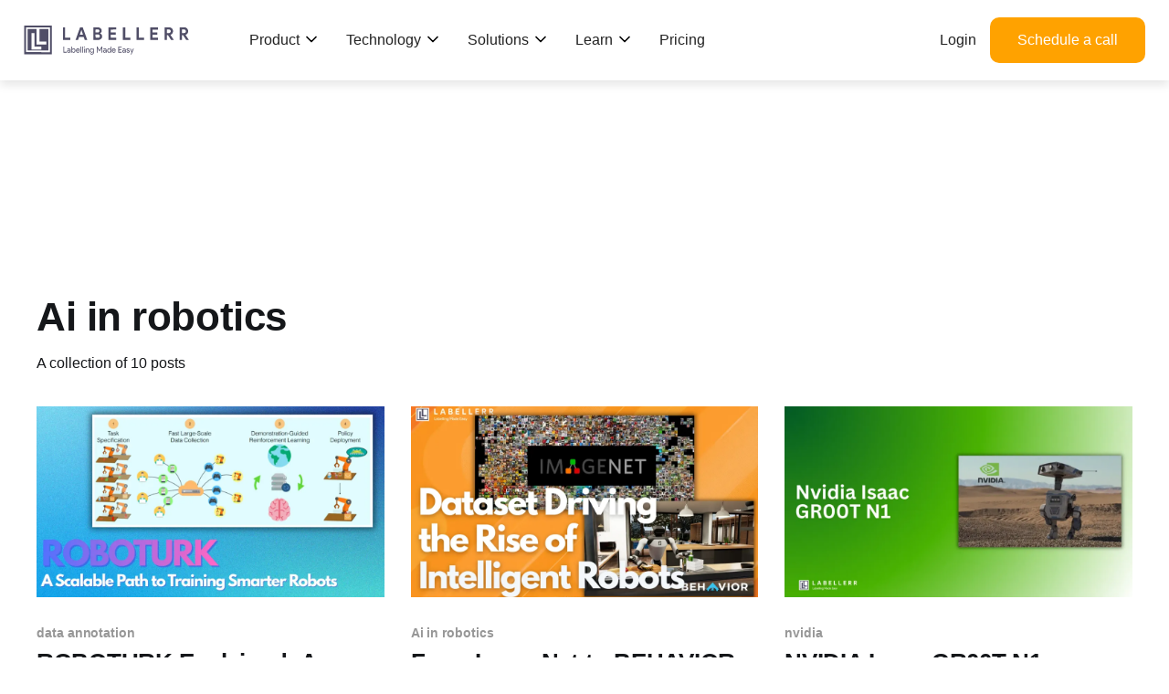

--- FILE ---
content_type: text/html; charset=utf-8
request_url: https://www.labellerr.com/blog/tag/ai-in-robotics/
body_size: 15647
content:
<!DOCTYPE html>
<html lang="en">
<head>

    <title>Ai in robotics - Labellerr AI</title>
    <meta charset="utf-8" />
    <meta http-equiv="X-UA-Compatible" content="IE=edge" />
    <meta name="HandheldFriendly" content="True" />
    <meta name="viewport" content="width=device-width, initial-scale=1.0" />

    <link rel="stylesheet" type="text/css" href="/blog/assets/built/screen.css?v=28e3ee995b" />

    <link rel="icon" href="https://www.labellerr.com/blog/content/images/size/w256h256/2022/10/Copy-of-Labellerr-Icon.png" type="image/png">
    <link rel="canonical" href="https://www.labellerr.com/blog/tag/ai-in-robotics/">
    <meta name="referrer" content="no-referrer-when-downgrade">
    
    <meta property="og:site_name" content="Labellerr AI">
    <meta property="og:type" content="website">
    <meta property="og:title" content="Ai in robotics - Labellerr AI">
    <meta property="og:description" content="Get access to 300+ articles, blogs, tutorials, case studies, best practises around computer vision, NLP, LLMs and data annotation &amp; labeling.">
    <meta property="og:url" content="https://www.labellerr.com/blog/tag/ai-in-robotics/">
    <meta property="article:publisher" content="https://www.facebook.com/tensormaticslabellerr/">
    <meta name="twitter:card" content="summary">
    <meta name="twitter:title" content="Ai in robotics - Labellerr AI">
    <meta name="twitter:description" content="Get access to 300+ articles, blogs, tutorials, case studies, best practises around computer vision, NLP, LLMs and data annotation &amp; labeling.">
    <meta name="twitter:url" content="https://www.labellerr.com/blog/tag/ai-in-robotics/">
    <meta name="twitter:site" content="@Labellerr1">
    
    <script type="application/ld+json">
{
    "@context": "https://schema.org",
    "@type": "Series",
    "publisher": {
        "@type": "Organization",
        "name": "Labellerr AI",
        "url": "https://www.labellerr.com/blog/",
        "logo": {
            "@type": "ImageObject",
            "url": "https://www.labellerr.com/blog/content/images/2022/10/LabellerrLogo_White-1.webp"
        }
    },
    "url": "https://www.labellerr.com/blog/tag/ai-in-robotics/",
    "name": "Ai in robotics",
    "mainEntityOfPage": "https://www.labellerr.com/blog/tag/ai-in-robotics/"
}
    </script>

    <meta name="generator" content="Ghost 5.98">
    <link rel="alternate" type="application/rss+xml" title="Labellerr AI" href="https://www.labellerr.com/blog/rss/">
    <script defer src="https://cdn.jsdelivr.net/ghost/portal@~2.45/umd/portal.min.js" data-i18n="false" data-ghost="https://www.labellerr.com/blog/" data-key="626ffb01df4c3821b704be1525" data-api="https://www.labellerr.com/blog/ghost/api/content/" crossorigin="anonymous"></script><style id="gh-members-styles">.gh-post-upgrade-cta-content,
.gh-post-upgrade-cta {
    display: flex;
    flex-direction: column;
    align-items: center;
    font-family: -apple-system, BlinkMacSystemFont, 'Segoe UI', Roboto, Oxygen, Ubuntu, Cantarell, 'Open Sans', 'Helvetica Neue', sans-serif;
    text-align: center;
    width: 100%;
    color: #ffffff;
    font-size: 16px;
}

.gh-post-upgrade-cta-content {
    border-radius: 8px;
    padding: 40px 4vw;
}

.gh-post-upgrade-cta h2 {
    color: #ffffff;
    font-size: 28px;
    letter-spacing: -0.2px;
    margin: 0;
    padding: 0;
}

.gh-post-upgrade-cta p {
    margin: 20px 0 0;
    padding: 0;
}

.gh-post-upgrade-cta small {
    font-size: 16px;
    letter-spacing: -0.2px;
}

.gh-post-upgrade-cta a {
    color: #ffffff;
    cursor: pointer;
    font-weight: 500;
    box-shadow: none;
    text-decoration: underline;
}

.gh-post-upgrade-cta a:hover {
    color: #ffffff;
    opacity: 0.8;
    box-shadow: none;
    text-decoration: underline;
}

.gh-post-upgrade-cta a.gh-btn {
    display: block;
    background: #ffffff;
    text-decoration: none;
    margin: 28px 0 0;
    padding: 8px 18px;
    border-radius: 4px;
    font-size: 16px;
    font-weight: 600;
}

.gh-post-upgrade-cta a.gh-btn:hover {
    opacity: 0.92;
}</style>
    <script defer src="https://cdn.jsdelivr.net/ghost/sodo-search@~1.4/umd/sodo-search.min.js" data-key="626ffb01df4c3821b704be1525" data-styles="https://cdn.jsdelivr.net/ghost/sodo-search@~1.4/umd/main.css" data-sodo-search="https://www.labellerr.com/blog/" data-locale="en" crossorigin="anonymous"></script>
    
    <link href="https://www.labellerr.com/blog/webmentions/receive/" rel="webmention">
    <script defer src="/blog/public/cards.min.js?v=28e3ee995b"></script>
    <link rel="stylesheet" type="text/css" href="/blog/public/cards.min.css?v=28e3ee995b">
    <script defer src="/blog/public/comment-counts.min.js?v=28e3ee995b" data-ghost-comments-counts-api="https://www.labellerr.com/blog/members/api/comments/counts/"></script>
    <script defer src="/blog/public/member-attribution.min.js?v=28e3ee995b"></script><style>:root {--ghost-accent-color: #0040ff;}</style>
    

<!-- Google Tag Manager -->
<script>(function(w,d,s,l,i){w[l]=w[l]||[];w[l].push({'gtm.start':
new Date().getTime(),event:'gtm.js'});var f=d.getElementsByTagName(s)[0],
j=d.createElement(s),dl=l!='dataLayer'?'&l='+l:'';j.async=true;j.src=
'https://www.googletagmanager.com/gtm.js?id='+i+dl;f.parentNode.insertBefore(j,f);
})(window,document,'script','dataLayer','GTM-N73MXT3');</script>
<!-- End Google Tag Manager →

<!-- Google Tag Manager (noscript) -->
<noscript><iframe src="https://www.googletagmanager.com/ns.html?id=GTM-N73MXT3"
height="0" width="0" style="display:none;visibility:hidden"></iframe></noscript>
<!-- End Google Tag Manager (noscript) -->
<style>
    /* ghost share icons*/

        .share-block {
        margin-top: 8rem;
        text-align: center;
    }
    .share-block span {
        display: inline-block;
        font-weight: bold;
        margin-right: 1rem;
        font-size: 2rem;
    }
    .share-block a {
        display: inline-block;
        transition: all 0.3s;
        margin: 0 0.25rem;
    }
    .share-block a:hover {
        transform: scale(1.1);
    }


/* ghost share icons*/


    
    
    .text-block-21 {
        color: #fff;
        text-align: center;
        font-size: 14px;
    }
    .link-3 {
        color: #fff;
        text-decoration: underline;
    }
    
    .navbar-btn.demo-btn {
        color: #fff;
        background-color: #ffa200;
        border-style: none;
        border-color: #fff;
        padding-left: 40px !important;
        padding-right: 40px !important;
    }
    .w--current {
        color: #8524ff;
    }
    .dropbtn {
     background-color: transparent;
        color: #000;
        border: none;
            font-weight: 500;
    }
    
    /* .dropdown {
      position: relative;
      display: inline-block;
      background-image: url(https://uploads-ssl.webflow.com/62f35fc537dc73303f60c5dc/6470afa4c22911c855ab9523_Screenshot_30.jpg);
          background-repeat: no-repeat;
          background-size: 15px;
    background-position: 84px;
    width: 110px;
    } */
    .drop2{
      background-position: 95px;
        width: 110px;
    }
    .drop3{
      background-position: 80px;
        width: 110px;
    }
    .drop2-con{
        width: 200px;
    }
    
    
    .dropdown-content {
      display: none;
      position: absolute;
      background-color: #fff;
      min-width: 120px;
      box-shadow: -14px 14px 12px -6px rgba(48,40,57,.05);
    
      z-index: 9999;
    }
    
    .dropdown-content a {
      color: black;
      padding: 12px 16px;
      text-decoration: none;
      display: block;
    }
    
    .dropdown-content a:hover {background-color: #fff;}
    
    .dropdown:hover .dropdown-content {display: block;}
    
    .dropdown:hover .dropbtn {background-color: transparent;}
    
    
    
    .footerconterner{
        width: 100%;
        padding: 20px 60px;
         background-color: #1a3066;
         color: #fff;
        padding-top: 100px;
        padding-bottom: 100px;
        font-family: Inter,sans-serif;
    }
    
    
    
    .div-block-82 {
        width: 300px;
        height: auto;
    }
    .div-block-48 {
        width: 100%;
        flex-direction: column;
        justify-content: space-between;
        display: flex;
    }
    .div-block-312 {
        grid-column-gap: 16px;
        grid-row-gap: 16px;
        grid-template-rows: auto;
        grid-template-columns: 1fr 1fr 1fr 1fr 1fr 1fr;
        grid-auto-columns: 1fr;
        display: grid;
    }
    .div-block-36 {
        margin-right: 40px;
    }
    .footer-heading {
        margin-bottom: 30px;
        padding-top: 20px;
        font-size: 20px;
        font-weight: 700;
        line-height: 24px;
        font-family: Inter,sans-serif;
    }
    .footer-link {
        color: #ffffff !important;
        margin-bottom: 10px;
        text-decoration: none;
        display: block;
        font-family: Inter,sans-serif;
    }
    .div-block-34 {
        justify-content: space-between;
        margin-top: 10px;
        display: flex;
    }
    .lb-socialicons.linkedinbtn {
        width: 20px;
        background-image: url(https://uploads-ssl.webflow.com/62f35fc…/63206c9…_Vector%20\(2\).svg);
        margin-left: 0;
        margin-right: 0;
        padding: 0;
    }
    .lb-socialicons.youtubebtn {
        width: 20px;
        background-image: url(https://uploads-ssl.webflow.com/62f35fc…/63f32bc…_icons8-youtube.svg);
        background-size: auto;
        margin-left: 0;
        padding-left: 0;
        padding-right: 0;
    }
    .lb-socialicons {
        background-color: transparent;
        background-image: url(https://uploads-ssl.webflow.com/62f35fc…/63206c9…_Facebook%20-%20Negative%20\(1\).svg);
        background-position: 50%;
        background-repeat: no-repeat;
        background-size: contain;
        margin-left: 10px;
        margin-right: 10px;
    }
    .lb-socialicons.facebookbtn {
        width: 20px;
        margin-left: 0;
        padding-left: 0;
        padding-right: 0;
    }
    .lb-socialicons.twitterbtn {
        width: 20px;
        background-image: url(https://uploads-ssl.webflow.com/62f35fc…/63206c9…_Twitter%20-%20Negative%20\(1\).svg);
        margin-left: 0;
        margin-right: 0;
        padding: 0;
    }
    
    .site-footer a {
        color: hsla(0, 0%, 22%, 0.7); 
    }
    @media screen and (max-width: 991px){
    .div-block-312 {
        grid-template-rows: auto auto;
        grid-template-columns: 1fr 1fr 1fr;
    }
    }
    
      @media screen and (max-width: 479px){
    .div-block-312 {
      grid-template-rows: auto auto auto auto auto auto;
      grid-template-columns: 1fr;
    }
    }
    
    .fixedhead{
        position: fixed;
        height: 150px;
        width: 100%;
        z-index: 99999;
            background: #fff !important;
    }
    
    #site-main{
            margin-top: 200px;
    }
    .site-header-content{
        display: none;
    }
    //responsivmenu
    // Navigation Variables
    $content-width: 1000px;
    $breakpoint: 799px;
    $nav-height: 70px;
    $nav-background: #262626;
    $nav-font-color: #ffffff;
    $link-hover-color: #2581DC;
    
    // Outer navigation wrapper
    .navigation {
      height: $nav-height;
      background: $nav-background;
    }
    
    // Logo and branding
    .brand {
      position: absolute;
      padding-left: 20px;
      float: left;
      line-height: $nav-height;
      text-transform: uppercase;
      font-size: 1.4em;
      a,
      a:visited {
        color: $nav-font-color;
        text-decoration: none;
      }
    }
    
    // Container with no padding for navbar
    .nav-container {
      max-width: $content-width;
      margin: 0 auto;
    }
    
    // Navigation 
    nav {
      float: right;
      ul {
        list-style: none;
        margin: 0;
        padding: 0;
        li {
          float: left;
          position: relative;
          a,
          a:visited {
            display: block;
            padding: 0 20px;
            line-height: $nav-height;
            background: $nav-background;
            color: $nav-font-color;
            text-decoration: none;
            &:hover {
              background: $link-hover-color;
              color: $nav-font-color;
            }
            &:not(:only-child):after {
              padding-left: 4px;
              content: ' ▾';
            }
          } // Dropdown list
          ul li {
            min-width: 190px;
            a {
              padding: 15px;
              line-height: 20px;
            }
          }
        }
      }
    }
    
    // Dropdown list binds to JS toggle event
    .nav-dropdown {
      position: absolute;
      display: none;
      z-index: 1;
      box-shadow: 0 3px 12px rgba(0, 0, 0, 0.15);
    }
    
    /* Mobile navigation */
    
    // Binds to JS Toggle
    .nav-mobile {
      display: none;
      position: absolute;
      top: 0;
      right: 0;
      background: $nav-background;
      height: $nav-height;
      width: $nav-height;
    }
    @media only screen and (max-width: 798px) {
      // Hamburger nav visible on mobile only
      .nav-mobile {
        display: block;
      }
      nav {
       width: 100%;
        padding: $nav-height 0 15px;
        ul {
          display: none;
          li {
            float: none;
            a {
              padding: 15px;
              line-height: 20px;
            }
            ul li a {
              padding-left: 30px;
            }
          }
        }
      }
      .nav-dropdown {
        position: static;
      }
    }
    @media screen and (min-width: $breakpoint) {
      .nav-list {
        display: block !important;
      }
    }
    #nav-toggle {
      position: absolute;
      left: 18px;
      top: 22px;
      cursor: pointer;
      padding: 10px 35px 16px 0px;
      span,
      span:before,
      span:after {
        cursor: pointer;
        border-radius: 1px;
        height: 5px;
        width: 35px;
        background: $nav-font-color;
        position: absolute;
        display: block;
        content: '';
        transition: all 300ms ease-in-out;
      }
      span:before {
        top: -10px;
      }
      span:after {
        bottom: -10px;
      }
      &.active span {
        background-color: transparent;
        &:before,
        &:after {
          top: 0;
        }
        &:before {
          transform: rotate(45deg);
        }
        &:after {
          transform: rotate(-45deg);
        }
      }
    }
    
    // Page content 
    article {
      max-width: $content-width;
      margin: 0 auto;
      padding: 10px;
    }
    
    //newmenubar
            *{
              margin: 0;
              padding: 0;
              box-sizing: border-box;
              font-family: Arial, Helvetica, sans-serif;
              text-transform: capitalize;
              text-decoration: none;
            }
            
            .header{
             
              top: 50px !important; left: 0; right: 0;
              background: #fff;
              box-shadow: 0 5px 10px rgba(0, 0, 0, .1);
              padding: 20px 2%;
              display: flex;
              align-items: center;
              justify-content: left;
              z-index: 1000;
              background-color: #fff !important;
    position: inherit !important;
            }
            .header .logo{
            font-weight: bolder;
            font-size: 25px;
            color: #333;
            margin-right: 50px;
            }
            .header .navbar ul{
            list-style: none;
            }
            
            .header .navbar ul li{
            position: relative;
            float: left;
            padding: 0;
            }
            
            .header .navbar ul li a{
            padding: 10px;
            color: #333;
            display: block;
            font-size: 14px;
    font-weight: 600;
    
            }
    
    .header .navbar ul li ul li a{
            padding: 5px;
            color: #333;
            display: block;
            font-size: 14px;
    font-weight: 600;
    }
    
            .header .navbar ul li a:hover{
            
            color: #000000;
            }
            
            .header .navbar ul li ul{
              position: absolute;
              left: 0;
              width: 200px;
              background: #fff;
              display: none;
                  margin: 0;
       max-width: 200px;
        padding: 0px;
            }
            .header .navbar ul li ul li{
            
              width: 100%;
              border-top: 1px solid #71717133;
              padding: 0px;
        line-height: 20px;
            
            }
            .header .navbar ul li:hover > ul{ 
            display: initial;
            }
            
            #menu-bar{
              display: none;
            }
            
              .header label{
                font-size: 20px;
                color: #333;
                cursor: pointer;
                display: none;
              }
              .navbar-btn {
      color: #000;
      background-color: #fff;
      border: 1px solid #24233a;
      border-radius: 10px;
      margin-left: 20px;
      padding: 12px 24px;
      font-size: 16px;
          padding-left: 40px !important;
        padding-right: 40px !important;
    }
    .demo-btn {
      color: #fff !important;
      background-color: #ffa200;
      border-style: none;
      border-color: #fff;
    }
            
            @media(max-width:991px){
              .header{
                padding: 20px;
                top: 0px !important;
              }
              .header label{
                display: initial;
              }
              .header .navbar{
              position: absolute;
              top: 100px; left: 0; right: 0;
              background:#fff;
              border-top: 1px solid rgba(0, 0, 0, rgba(0, 0, 0, .1));
              display: none;
              }
              .header .navbar ul li{
              width: 100%;
              }
                .header .navbar ul li ul{
                  position: relative;
              width: 100%;
              }
            
                  .header .navbar ul li ul li{
             background:#eee ;
              }
            #menu-bar:checked ~ .navbar{
              display: initial;
            }
            .navbar-btn {
    
                margin-bottom: 20px;
                margin-right: 20px;
    }
    .section-9 {
      display: none;
    }
            
            }
            .section-9 {
      background-color: #0d0956;
      background-image: url(https://uploads-ssl.webflow.com/62f35fc537dc73303f60c5dc/64535eefdcff966540031710_pattern.png);
      background-position: 0 0;
      background-size: contain;
      padding-top: 15px;
      padding-bottom: 15px;
      position: relative;
      text-align: center;
    color: #fff;
    }
    .section-9 a{
        color: #fff;
        text-decoration: underline;
    }
    li + li {
      margin-top: 0;
    }
    
    .div-block-529 {
        grid-column-gap: 0px;
        grid-row-gap: 0px;
        flex-direction: column;
        grid-template-rows: auto;
        grid-template-columns: 1fr 1fr;
        grid-auto-columns: 1fr;
        display: grid;
    }
    
    
.line-border{
    width: 100%;
    height: 2px;
    background-color: #bab6b6;
    float: left;
    margin-top: 20px;
}


.link-10 {
  color: #fff !important;
  text-decoration: underline;
}
    
.div-block-379 {
  justify-content: flex-start;
  align-items: center;
  gap: 15px;
  margin-top: 20px;
  display: flex;
}

.g2-badgefooter {
  width: 65px;
  height: auto;
  margin-right: 20px;
  float: left;
  height: 75px;
}
.g2-badges-container-footer {
  aspect-ratio: auto;
  object-fit: none;
  flex-flow: row;
  justify-content: center;
  align-items: center;
  width: auto;
  padding-top: 10px;
  padding-bottom: 10px;
  display: block;
  overflow: visible;
}

.div-block-504 {
  z-index: 10;
  color: #fff;
  margin-bottom: -95px;
  padding-top: 80px;
  padding-bottom: 0;
  position: relative;
}
.container-33 {
  max-width: 1200px;
}
.w-layout-blockcontainer {
  margin-left: auto;
  margin-right: auto;
  display: block;
}
.w-container::before, .w-container::after {
  content: " ";
  grid-area: 1/1/2/2;
  display: table;
}
.div-block-505 {
  background-color: #fff;
  background-color: #5a21ff;
  text-align: center;
  background-position: 0 0;
  border-radius: 20px;
  padding: 100px 60px;
}
.heading-80 {
  margin-top: 0;
  margin-bottom: 40px;
  font-size: 38px;
  font-weight: 600;
  line-height: 55px;
}
@media screen and (min-width: 1920px) {
  .cta-btn-yellow.demo-btn, .navbar-cta-btn-yellow.demo-btn {
    color: #fff;
    border-style: none;
    border-color: #fff;
  }
}
@media screen and (min-width: 1440px) {
  .cta-btn-yellow.demo-btn {
    color: #fff;
    background-color: #ffa200;
    border-style: none;
    border-color: #fff;
  }
}
.cta-btn-yellow.demo-btn {
  color: var(--untitled-ui--white);
  background-color: #ffa200;
  border-style: none;
  border-color: #fff;
  border-radius: 10px;
  padding: 1.5rem 8.5rem;
  font-family: Inter,sans-serif;
  font-size: 18px;
  font-weight: 400;
  text-decoration: none;
}
body{
    
    font-family: Inter,sans-serif;
}


.div-block-435 {
  justify-content: center;
  display: flex;
}


.div-block-434 {
  justify-content: flex-start;
  align-items: center;
  margin-top: 40px;
  display: flex;
}

.link-block {
  margin-right: 20px;
}
.image-105 {
  width: 100%;
  height: 50px;
}


.div-block-426 {
  color: #fff;
  text-align: center;
  margin-top: 40px;
}
.text-block-75 {
  font-size: 16px;
  line-height: 26px;
}

/* navbar */

     /* Navbar */
     .navbar {
           
      justify-content: space-between;
            display: flex;
            align-items: center;
            width: 100%;
        }

        .navbar a {
          font-weight: 500;
    color: #222;
    text-decoration: none;
    padding: 15px;
    display: flex
;
    font-size: 16px;
    
        }

        .navbar .dropdown {
            position: relative;
        }

        /* Mega Menu */
        .mega-menu {
            position: absolute;
            left: 0;
            top: 100%;
            width: 100%;
            background: white;
            display: none;
            box-shadow: 0 4px 8px rgba(0, 0, 0, 0.2);
            padding: 20px;
        }

        .mega-menu .menu-column {
            width: 33%;
            float: left;
            padding: 10px;
        }

        .mega-menu h3 {
            color: blue;
    letter-spacing: normal;
    margin-top: 0;
    margin-bottom: 20px;
    font-family: system-ui, -apple-system, BlinkMacSystemFont, Segoe UI, Roboto, Oxygen, Ubuntu, Cantarell, Fira Sans, Droid Sans, Helvetica Neue, sans-serif;
    font-size: 14px;
    font-weight: 600;
}
        

        .mega-menu a {
            color: #333;
            padding: 8px 0;
            display: flex;
            padding: 10px;
        }

        .mega-menu a:hover {
            color: #344054;
            background-color: #f2f4f7;
            border-radius: 10px;
        }

        /* Show mega menu on hover */
        .dropdown:hover .mega-menu {
            display: flex;
            justify-content: space-around;
            
            top: 45px;
    border-radius: 10px;
        }

        /* Responsive Design */
        @media (max-width: 768px) {
            .mega-menu {
                flex-direction: column;
            }
            .mega-menu .menu-column {
                width: 100%;
            }
        }


        /* my style */

        .mega-menu {
            width: 700px;
        }
.menu-text p{
    font-size: 15px
    line-height: 1.25rem;
    margin: 0;
    padding: 0;
    line-height: 20px;
}

.menu-text b{
   font-size: 15px;
  display: block;
  margin-bottom: 8px;
  line-height: 20px;
}
.linkboxmenu{
    margin-bottom: 20px;
}
.megamenu-heading-heai{
    height: 20px;
}
.megabgmenu{
    background-color: #f4f8fd;
}
.technologytab{
  width: 350px;
}
.Solutionstab{
  width: 500px;
}

.arrowmove{
  rotate: 91deg;
    display: block;
    width: 10px;
    height: 10px;
    margin-left: 12px;
    color: #787878;
    font-weight: 600;
}

.arrowcen{
  display: flex;
  align-items: center;
}

.topmenubtn{
 
  background-color: #ffa200;
  color: #fff !important;
    border-radius: 10px;
    padding-left: 30px !important;
    padding-right: 30px !important;
}
.linkboxmenu img{
  width: 50px !important;
}
.arrowicon{
  margin-left: 5px;
  margin-top: -3px;
}
        </style>
<script>
(function($) { // Begin jQuery
  $(function() { // DOM ready
    // If a link has a dropdown, add sub menu toggle.
    $('nav ul li a:not(:only-child)').click(function(e) {
      $(this).siblings('.nav-dropdown').toggle();
      // Close one dropdown when selecting another
      $('.nav-dropdown').not($(this).siblings()).hide();
      e.stopPropagation();
    });
    // Clicking away from dropdown will remove the dropdown class
    $('html').click(function() {
      $('.nav-dropdown').hide();
    });
    // Toggle open and close nav styles on click
    $('#nav-toggle').click(function() {
      $('nav ul').slideToggle();
    });
    // Hamburger to X toggle
    $('#nav-toggle').on('click', function() {
      this.classList.toggle('active');
    });
  }); // end DOM ready
})(jQuery); // end jQuery

</script>



</head>
<body class="tag-template tag-ai-in-robotics is-head-left-logo has-cover">

 











<div class="viewport">



   <header id="gh-head" class="gh-head outer header">
   <a href="https://www.labellerr.com/" class="logo"><img src="https://uploads-ssl.webflow.com/62f35fc537dc73303f60c5dc/6309df94f962e22519a7599d_Labellerr%20logo.svg" alt="Labellerr logo"></a>
           <input type="checkbox" id="menu-bar">
          <label for="menu-bar"><img src="https://uploads-ssl.webflow.com/62f35fc537dc73303f60c5dc/64bfd0a2772b2c24b04f9a64_burger-menu-left-svgrepo-com.svg" style="width: 40px;" alt="hambergar icon"></label>
          <nav class="navbar">
            <div style="display: flex
;">      
              <div class="dropdown">
                <a href="#" class="arrowcen">Product <b class="arrowicon"><img src="https://cdn.prod.website-files.com/62f35fc537dc73303f60c5dc/67de8a366ff9ec4a8299398b_icon.png" alt="Dropdown arrow icon"></b></a>
                <div class="mega-menu">
    <!-- Column 1: First 3 products -->
    <div class="menu-column">
        <div class="linkboxmenu">
            <a href="https://www.labellerr.com/data-annotate">
                <div style="margin-right: 10px;">
                    <img src="https://cdn.prod.website-files.com/62f35fc537dc73303f60c5dc/67dab9ba19c661972845a490_1.png" alt="Data Annotation Platform icon">
                </div>
                <div class="menu-text">
                    <p><b>Data Annotation Platform</b>
                    Comprehensive solution for efficient data labeling.</p>
                </div>
            </a>
        </div>
        <div class="linkboxmenu">
            <a href="https://www.labellerr.com/video-annotation-platform">
                <div style="margin-right: 10px;">
                    <img src="https://cdn.prod.website-files.com/62f35fc537dc73303f60c5dc/67dab9ba482c17cb166660a5_2.png" alt="Video Annotation Platform">
                </div>
                <div class="menu-text">
                    <p><b>Video Annotation Platform</b>
                    Advanced tools for dynamic video labeling.</p>
                </div>
            </a>
        </div>
        <div class="linkboxmenu">
            <a href="https://www.labellerr.com/text-annotation-platform">
                <div style="margin-right: 10px;">
                    <img src="https://cdn.prod.website-files.com/62f35fc537dc73303f60c5dc/67dab9baa2d3058fbd67095d_3.png" alt="Text Annotation Platform">
                </div>
                <div class="menu-text">
                    <p><b>Text Annotation Platform</b>
                    Powerful tools for accurate text labeling.</p>
                </div>
            </a>
        </div>
    </div>
    
    <!-- Column 2: Next 3 products -->
    <div class="menu-column">
        <div class="linkboxmenu">
            <a href="https://www.labellerr.com/annotation-services">
                <div style="margin-right: 10px;">
                    <img src="https://cdn.prod.website-files.com/62f35fc537dc73303f60c5dc/67dab9bb4da02e625698f0a5_5.png" alt="Annotation Services">
                </div>
                <div class="menu-text">
                    <p><b>Annotation Services</b>
                    Professional data labeling by experts.</p>
                </div>
            </a>
        </div>
        <div class="linkboxmenu">
            <a href="https://www.labellerr.com/image-annotation-platform">
                <div style="margin-right: 10px;">
                    <img src="https://cdn.prod.website-files.com/62f35fc537dc73303f60c5dc/67dab9ba0e5123d91bd0d28b_7.png" alt="Image Annotation Platform">
                </div>
                <div class="menu-text">
                    <p><b>Image Annotation Platform</b>
                    Efficient and scalable image annotation solution.</p>
                </div>
            </a>
        </div>
        <div class="linkboxmenu">
            <a href="https://www.labellerr.com/dicom-annotation-tool">
                <div style="margin-right: 10px;">
                    <img src="https://cdn.prod.website-files.com/62f35fc537dc73303f60c5dc/67dab9bad3bf5859a519c1e7_4.png" alt="Dicom Annotation Tools">
                </div>
                <div class="menu-text">
                    <p><b>Dicom Annotation Tools</b>
                    Precision tools for medical image annotations.</p>
                </div>
            </a>
        </div>
    </div>
    
    <!-- Column 3: Product Tour (keeps the visual balance) -->
    <div class="menu-column megabgmenu">
        <h3 class="megamenu-heading-heai">Product tour</h3>
        <div class="linkboxmenu">
            <a href="https://www.labellerr.com/interactive-demo">
                <div style="margin-right: 10px;">
                    <img src="https://cdn.prod.website-files.com/62f35fc537dc73303f60c5dc/67dab9bae45553f5ff4bdf0f_8.png" alt="Interactive Demo">
                </div>
                <div class="menu-text">
                    <p><b>Interactive Demo</b>
                    Explore the platform with an interactive tour.</p>
                </div>
            </a>
        </div>
        <div class="linkboxmenu">
            <a href="https://www.labellerr.com/product-demo">
                <div style="margin-right: 10px;">
                    <img src="https://cdn.prod.website-files.com/62f35fc537dc73303f60c5dc/67dab9bb2811b03de29f308b_9.png" alt="Product Demo">
                </div>
                <div class="menu-text">
                    <p><b>Product Demos</b>
                    Watch live demonstrations of our products.</p>
                </div>
            </a>
        </div>
    </div>
</div>

            </div>
            
            <div class="dropdown">
              <a href="#" class="arrowcen">Technology <b class="arrowicon"><img src="https://cdn.prod.website-files.com/62f35fc537dc73303f60c5dc/67de8a366ff9ec4a8299398b_icon.png" alt="Dropdown Icon"></b></a>
              
              <div class="mega-menu technologytab">
                  <div class="menu-column1">
                      <h3 class="megamenu-heading-heai"> </h3>
                      <div class="linkboxmenu">
                          <a href="https://www.labellerr.com/technology">
                              <div style="margin-right: 10px;"><img src="https://cdn.prod.website-files.com/62f35fc537dc73303f60c5dc/67dabf2a558bdba4ec788f0c_21.png" alt="Technology Dropdown Menu" style="width: 30px !important;"></div>
                              <div class="menu-text">
                                <P>
                                  <b>Smart Feedback Loop</b>
                                  Automated optimization in data labeling processes.
                                </P>          
  
  
                             </div>
                         </a>
                       </div>
                       <div class="linkboxmenu">
                          <a href="https://www.labellerr.com/pre-labelling">
                              <div style="margin-right: 10px;"><img src="https://cdn.prod.website-files.com/62f35fc537dc73303f60c5dc/67dabf2bce2a258b648feede_22.png" alt="Labellerr Prelabelling" style="width: 30px !important;"></div>
                              <div class="menu-text">
                                <P>
                                  <b>Pre-Labelling</b>
                                  AI-assisted initial labeling for faster workflows.
                                </P>          
  
  
                             </div>
                         </a>
                       </div>
                      
                  </div>
                  
                 
              </div>
          </div>
            
            <div class="dropdown">
              <a href="#" class="arrowcen">Solutions <b class="arrowicon"><img src="https://cdn.prod.website-files.com/62f35fc537dc73303f60c5dc/67de8a366ff9ec4a8299398b_icon.png" alt="Solutions Arrow Icon"></b></a>
              
              <div class="mega-menu Solutionstab">
                  <div class="menu-column1">
                      <h3 class="megamenu-heading-heai"> </h3>
                      <div class="linkboxmenu">
                          <a href="https://www.labellerr.com/llm">
                              <div style="margin-right: 10px;"><img src="https://cdn.prod.website-files.com/62f35fc537dc73303f60c5dc/67dabf2a55d34c043dbd7f1c_31.png" alt="Labellerr LLM"></div>
                              <div class="menu-text">
                                <P>
                                  <b>LLM</b>
                                  Specialized tools for large language models.
                                </P>          
  
  
                             </div>
                         </a>
                       </div>
                       <div class="linkboxmenu">
                          <a href="https://www.labellerr.com/automotive">
                              <div style="margin-right: 10px;"><img src="https://cdn.prod.website-files.com/62f35fc537dc73303f60c5dc/67dabf2a5291946333fe3b93_32.png" alt="Labellerr Services In Automotive"></div>
                              <div class="menu-text">
                                <P>
                                  <b>Automotive</b>
                                  Advanced data annotation for autonomous vehicles.
                                </P>          
  
  
                             </div>
                         </a>
                       </div>
                       <div class="linkboxmenu">
                          <a href="https://www.labellerr.com/security-surveillance">
                              <div style="margin-right: 10px;"><img src="https://cdn.prod.website-files.com/62f35fc537dc73303f60c5dc/67dabf2b9f87a4dc79f60595_33.png" alt="Labellerr Services In Security and Surveillance"></div>
                              <div class="menu-text">
                                <P>
                                  <b>Security & Surveillance</b>
                                  Enhance security with precise video labeling.
                                </P>          
  
  
                             </div>
                         </a>
                       </div>
                       <div class="linkboxmenu">
                        <a href="https://www.labellerr.com/retail">
                            <div style="margin-right: 10px;"><img src="https://cdn.prod.website-files.com/62f35fc537dc73303f60c5dc/67dabf2af66c08cae091d2e1_34.png" alt="Labellerr Services In Retail"></div>
                            <div class="menu-text">
                              <P>
                                <b>Retail</b>
                                Boost retail analytics with accurate data tagging.
                              </P>          


                           </div>
                       </a>
                     </div>
                     <div class="linkboxmenu">
                      <a href="https://www.labellerr.com/healthcare-solution">
                          <div style="margin-right: 10px;"><img src="https://cdn.prod.website-files.com/62f35fc537dc73303f60c5dc/67dabf298d6824f7123b7d8a_35.png" alt="Labellerr Services In Healthcare"></div>
                          <div class="menu-text">
                            <P>
                              <b>Healthcare</b>
                              Reliable data annotation for medical AI.
                            </P>          


                         </div>
                     </a>
                   </div>
                  </div>
                  <div class="">
                      <h3 class="megamenu-heading-heai"></h3>
                      <div class="linkboxmenu">
                          <a href="https://www.labellerr.com/biotechnology-and-life-sciences">
                              <div style="margin-right: 10px;"><img src="https://cdn.prod.website-files.com/62f35fc537dc73303f60c5dc/67dabf29cbba83713517c92d_36.png" alt="Labellerr Services In Biotechnology and Life Sciences"></div>
                              <div class="menu-text">
                                <P>
                                  <b>Biotechnology</b>
                                  Empowering biotech with precise data insights.
                                </P>          
  
  
                             </div>
                         </a>
                       </div>
                       <div class="linkboxmenu">
                          <a href="https://www.labellerr.com/energy">
                              <div style="margin-right: 10px;"><img src="https://cdn.prod.website-files.com/62f35fc537dc73303f60c5dc/67dabf29b93345a2c33ac3ee_37.png" alt="Labellerr Services In Energy"></div>
                              <div class="menu-text">
                                <P>
                                  <b>Energy</b>
                                  Optimize energy systems with smart data labeling.
                                </P>          
  
  
                             </div>
                         </a>
                       </div>
                       <div class="linkboxmenu">
                          <a href="https://www.labellerr.com/sports-vision">
                              <div style="margin-right: 10px;"><img src="https://cdn.prod.website-files.com/62f35fc537dc73303f60c5dc/67dabf29f66c08cae091d16f_38.png" alt="Labellerr Services In Sports"></div>
                              <div class="menu-text">
                                <P>
                                  <b>Sports Vision</b>
                                  Enhance sports analysis with video annotations.
                                </P>          
  
  
                             </div>
                         </a>
                       </div>
                       <div class="linkboxmenu">
                        <a href="https://www.labellerr.com/manufacturing">
                            <div style="margin-right: 10px;"><img src="https://cdn.prod.website-files.com/62f35fc537dc73303f60c5dc/67dabf29e98973d48ddd4e44_39.png" alt="Labellerr Services In Manufacturing"></div>
                            <div class="menu-text">
                              <P>
                                <b>Manufacturing</b>
                                Streamline manufacturing with accurate data tagging.
                              </P>          


                           </div>
                       </a>
                     </div>
                     <div class="linkboxmenu">
                      <a href="https://www.labellerr.com/agriculture-solution">
                          <div style="margin-right: 10px;"><img src="https://cdn.prod.website-files.com/62f35fc537dc73303f60c5dc/67dabf299f87a4dc79f5ffdb_30.png" alt="Labellerr Services In Agriculture"></div>
                          <div class="menu-text">
                            <P>
                              <b>Agriculture</b>
                              Support precision farming with data annotation.
                            </P>          


                         </div>
                     </a>
                   </div>
                  </div>
                 
              </div>
          </div>
            
            <div class="dropdown">
              <a href="#" class="arrowcen">Learn <b class="arrowicon"><img src="https://cdn.prod.website-files.com/62f35fc537dc73303f60c5dc/67de8a366ff9ec4a8299398b_icon.png" alt="Dropdown Icon"></b></a>
            
              <div class="mega-menu technologytab">
                  <div class="menu-column1">
                      <h3 class="megamenu-heading-heai"> </h3>
                      <div class="linkboxmenu">
                          <a href="https://www.labellerr.com/blog/">
                              <div style="margin-right: 10px;"><img src="https://cdn.prod.website-files.com/62f35fc537dc73303f60c5dc/67dabf29ac844f1933b6bcae_41.png" alt="Blog Section" style="width: 20px !important;"></div>
                              <div class="menu-text">
                                <P>
                                  <b>Blog</b>
                                  Insights and updates from our experts.
                                </P>          
  
  
                             </div>
                         </a>
                       </div>
                       <div class="linkboxmenu">
                          <a href="https://www.labellerr.com/case-studies">
                              <div style="margin-right: 10px;"><img src="https://cdn.prod.website-files.com/62f35fc537dc73303f60c5dc/67dabf29bacca00bee5b6b03_42.png" alt="Case Studies" style="width: 20px !important;"></div>
                              <div class="menu-text">
                                <P>
                                  <b>Case Studies</b>
                                  Real-world success stories and applications.
                                </P>          
  
  
                             </div>
                         </a>
                       </div>
                       <div class="linkboxmenu">
                          <a href="https://www.labellerr.com/expert-discussions">
                              <div style="margin-right: 10px;"><img src="https://cdn.prod.website-files.com/62f35fc537dc73303f60c5dc/67dabf29101bfe3ad5188846_43.png" alt="Expert Discussion" style="width: 20px !important;"></div>
                              <div class="menu-text">
                                <P>
                                  <b>Expert discussions</b>
                                  In-depth conversations with industry leaders.
                                </P>          
  
  
                             </div>
                         </a>
                       </div>
                       <div class="linkboxmenu">
                        <a href="https://www.labellerr.com/faq">
                            <div style="margin-right: 10px;"><img src="https://cdn.prod.website-files.com/62f35fc537dc73303f60c5dc/67dabf293aa49ae3e4cb893e_44.png" alt="FAQs" style="width: 20px !important;"></div>
                            <div class="menu-text">
                              <P>
                                <b>FAQ</b>
                                Answers to common questions and concerns.
                              </P>          


                           </div>
                       </a>
                     </div>
                   <div class="linkboxmenu">
                    <a href="https://docs.labellerr.com/">
                        <div style="margin-right: 10px;"><img src="https://cdn.prod.website-files.com/62f35fc537dc73303f60c5dc/67dabf29056cf63ff0fbd2a9_46.png" alt="SDK" style="width: 20px !important;"></div>
                        <div class="menu-text">
                          <P>
                            <b>Documentation</b>
                            Product and SDK Documentation.
                          </P>          


                       </div>
                   </a>
                 </div>
                  </div>
                  
                 
              </div>
          </div>
            <a href="https://www.labellerr.com/pricing">Pricing</a>
          </div>
          <div style="display: flex;">
            <a href="https://login.labellerr.com/">Login</a>
            <a href="https://www.labellerr.com/book-a-demo" class="topmenubtn">Schedule a call</a>
          </div>
          
        </nav>
   
   
   
           <div class="gh-head-inner inner" style="display: none;">
               <div class="gh-head-brand">
                   <a class="gh-head-logo" href="https://www.labellerr.com/blog">
                           <img src="https://www.labellerr.com/blog/content/images/2022/10/LabellerrLogo_White-1.webp" alt="Labellerr AI">
                   </a>
                   <button class="gh-search gh-icon-btn" data-ghost-search><svg xmlns="http://www.w3.org/2000/svg" fill="none" viewBox="0 0 24 24" stroke="currentColor" stroke-width="2" width="20" height="20"><path stroke-linecap="round" stroke-linejoin="round" d="M21 21l-6-6m2-5a7 7 0 11-14 0 7 7 0 0114 0z"></path></svg></button>
                   <button class="gh-burger"></button>
               </div>
   
               <nav class="gh-head-menu" style="display: none;">
                   <ul class="nav">
    <li class="nav-home"><a href="https://www.labellerr.com">Home</a></li>
    <li class="nav-pricing"><a href="https://www.labellerr.com/pricing">Pricing</a></li>
    <li class="nav-contact"><a href="https://labellerr.com/contact-us">Contact</a></li>
    <li class="nav-blog"><a href="https://www.labellerr.com/blog/">Blog</a></li>
    <li class="nav-visit-sandbox"><a href="https://demo.labellerr.com/sandbox">Visit Sandbox</a></li>
</ul>

               </nav>
   
           </div>
       </header>


    <div class="site-content">
        
<main id="site-main" class="site-main outer">
<div class="inner posts">
    <div class="post-feed">

        <section class="post-card post-card-large">


            <div class="post-card-content">
            <div class="post-card-content-link">
                <header class="post-card-header">
                    <h2 class="post-card-title">Ai in robotics</h2>
                </header>
                <div class="post-card-excerpt">
                        A collection of 10 posts
                </div>
            </div>
            </div>

        </section>

            
<article class="post-card post tag-data-annotation tag-data-collection tag-data-annotation-in-robotics tag-ai-in-robotics tag-roboturk">

    <a class="post-card-image-link" href="/blog/roboturk-explained-a-scalable-path-to-training-smarter-robots/">

        <img class="post-card-image"
            srcset="/blog/content/images/size/w300/2025/12/roboturk_blog_img.webp 300w,
                    /blog/content/images/size/w600/2025/12/roboturk_blog_img.webp 600w,
                    /blog/content/images/size/w1000/2025/12/roboturk_blog_img.webp 1000w,
                    /blog/content/images/size/w2000/2025/12/roboturk_blog_img.webp 2000w"
            sizes="(max-width: 1000px) 400px, 800px"
            src="/blog/content/images/size/w600/2025/12/roboturk_blog_img.webp"
            alt="ROBOTURK"
            loading="lazy"
        />


    </a>

    <div class="post-card-content">

        <a class="post-card-content-link" href="/blog/roboturk-explained-a-scalable-path-to-training-smarter-robots/">
            <header class="post-card-header">
                <div class="post-card-tags">
                        <span class="post-card-primary-tag">data annotation</span>
                </div>
                <h2 class="post-card-title">
                    ROBOTURK Explained: A Scalable Path to Training Smarter Robots
                </h2>
            </header>
                <div class="post-card-excerpt">ROBOTURK solves the core bottleneck in robot learning by enabling large-scale, high-quality demonstrations through smartphones and cloud simulation. It offers a scalable way to teach robots complex manipulation skills without expensive lab hardware.</div>
        </a>

        <footer class="post-card-meta">
            <time class="post-card-meta-date" datetime="2025-12-08">Dec 8, 2025</time>
                <span class="post-card-meta-length">6 min read</span>
                <script
    data-ghost-comment-count="6931684805bc8302d3f5f2fb"
    data-ghost-comment-count-empty=""
    data-ghost-comment-count-singular="comment"
    data-ghost-comment-count-plural="comments"
    data-ghost-comment-count-tag="span"
    data-ghost-comment-count-class-name=""
    data-ghost-comment-count-autowrap="true"
>
</script>
        </footer>

    </div>

</article>
            
<article class="post-card post tag-ai-in-robotics">

    <a class="post-card-image-link" href="/blog/from-imagenet-to-behavior-1k-and-the-evolution-of-structured-data-in-ai/">

        <img class="post-card-image"
            srcset="/blog/content/images/size/w300/2025/11/Blog-feature-image--2-.webp 300w,
                    /blog/content/images/size/w600/2025/11/Blog-feature-image--2-.webp 600w,
                    /blog/content/images/size/w1000/2025/11/Blog-feature-image--2-.webp 1000w,
                    /blog/content/images/size/w2000/2025/11/Blog-feature-image--2-.webp 2000w"
            sizes="(max-width: 1000px) 400px, 800px"
            src="/blog/content/images/size/w600/2025/11/Blog-feature-image--2-.webp"
            alt="From ImageNet to BEHAVIOR-1K and the evolution of structured data in AI"
            loading="lazy"
        />


    </a>

    <div class="post-card-content">

        <a class="post-card-content-link" href="/blog/from-imagenet-to-behavior-1k-and-the-evolution-of-structured-data-in-ai/">
            <header class="post-card-header">
                <div class="post-card-tags">
                        <span class="post-card-primary-tag">Ai in robotics</span>
                </div>
                <h2 class="post-card-title">
                    From ImageNet to BEHAVIOR-1K and the evolution of structured data in AI
                </h2>
            </header>
                <div class="post-card-excerpt">Introduction

Over the past decade, some of the biggest leaps in artificial intelligence have been driven not just by better algorithms, but by better data. When Fei-Fei Li introduced the ImageNet dataset in 2009, it gave researchers a common foundation of structured training data that unlocked new levels of performance</div>
        </a>

        <footer class="post-card-meta">
            <time class="post-card-meta-date" datetime="2025-11-24">Nov 24, 2025</time>
                <span class="post-card-meta-length">12 min read</span>
                <script
    data-ghost-comment-count="6901f20f05bc8302d3f5e9bb"
    data-ghost-comment-count-empty=""
    data-ghost-comment-count-singular="comment"
    data-ghost-comment-count-plural="comments"
    data-ghost-comment-count-tag="span"
    data-ghost-comment-count-class-name=""
    data-ghost-comment-count-autowrap="true"
>
</script>
        </footer>

    </div>

</article>
            
<article class="post-card post tag-nvidia tag-hash-raman tag-ai-in-robotics tag-robotics tag-vision-ai">

    <a class="post-card-image-link" href="/blog/nvidia-groot-n1/">

        <img class="post-card-image"
            srcset="/blog/content/images/size/w300/2025/09/nvidia-issac-groot-n1.webp 300w,
                    /blog/content/images/size/w600/2025/09/nvidia-issac-groot-n1.webp 600w,
                    /blog/content/images/size/w1000/2025/09/nvidia-issac-groot-n1.webp 1000w,
                    /blog/content/images/size/w2000/2025/09/nvidia-issac-groot-n1.webp 2000w"
            sizes="(max-width: 1000px) 400px, 800px"
            src="/blog/content/images/size/w600/2025/09/nvidia-issac-groot-n1.webp"
            alt="NVIDIA Isaac GR00T N1"
            loading="lazy"
        />


    </a>

    <div class="post-card-content">

        <a class="post-card-content-link" href="/blog/nvidia-groot-n1/">
            <header class="post-card-header">
                <div class="post-card-tags">
                        <span class="post-card-primary-tag">nvidia</span>
                </div>
                <h2 class="post-card-title">
                    NVIDIA Isaac GR00T N1 Foundation Model For Humanoid Robots
                </h2>
            </header>
                <div class="post-card-excerpt">Isaac GR00T N1—from NVIDIA—is an open foundation model and simulation toolkit enabling powerful reasoning, multistep manipulation, and cross-embodiment skills for humanoid robots. Modular, simulation-powered, and scalable for rapid AI robot development</div>
        </a>

        <footer class="post-card-meta">
            <time class="post-card-meta-date" datetime="2025-09-04">Sep 4, 2025</time>
                <span class="post-card-meta-length">5 min read</span>
                <script
    data-ghost-comment-count="68b90d0c05bc8302d3f5dddc"
    data-ghost-comment-count-empty=""
    data-ghost-comment-count-singular="comment"
    data-ghost-comment-count-plural="comments"
    data-ghost-comment-count-tag="span"
    data-ghost-comment-count-class-name=""
    data-ghost-comment-count-autowrap="true"
>
</script>
        </footer>

    </div>

</article>
            
<article class="post-card post tag-medical tag-hash-raman tag-medical-image-annotation tag-medical-imaging tag-ai-in-robotics tag-healthcare tag-ai-in-healthcare">

    <a class="post-card-image-link" href="/blog/scaling-surgical-ai-data-annotation-workflows/">

        <img class="post-card-image"
            srcset="/blog/content/images/size/w300/2025/05/Scaling-Surgical-Data-Annotation-Workflows.webp 300w,
                    /blog/content/images/size/w600/2025/05/Scaling-Surgical-Data-Annotation-Workflows.webp 600w,
                    /blog/content/images/size/w1000/2025/05/Scaling-Surgical-Data-Annotation-Workflows.webp 1000w,
                    /blog/content/images/size/w2000/2025/05/Scaling-Surgical-Data-Annotation-Workflows.webp 2000w"
            sizes="(max-width: 1000px) 400px, 800px"
            src="/blog/content/images/size/w600/2025/05/Scaling-Surgical-Data-Annotation-Workflows.webp"
            alt="Scaling Surgical Data Annotation Workflows"
            loading="lazy"
        />


    </a>

    <div class="post-card-content">

        <a class="post-card-content-link" href="/blog/scaling-surgical-ai-data-annotation-workflows/">
            <header class="post-card-header">
                <div class="post-card-tags">
                        <span class="post-card-primary-tag">Medical</span>
                </div>
                <h2 class="post-card-title">
                    Scaling Surgical AI Data Annotation Workflows
                </h2>
            </header>
                <div class="post-card-excerpt">Explore how to efficiently scale surgical data annotation workflows in medical imaging and video analysis. This guide covers best practices, tools, and strategies to enhance AI model performance and streamline the annotation process.</div>
        </a>

        <footer class="post-card-meta">
            <time class="post-card-meta-date" datetime="2025-05-05">May 5, 2025</time>
                <span class="post-card-meta-length">14 min read</span>
                <script
    data-ghost-comment-count="6813241b3e9e7e42e1664861"
    data-ghost-comment-count-empty=""
    data-ghost-comment-count-singular="comment"
    data-ghost-comment-count-plural="comments"
    data-ghost-comment-count-tag="span"
    data-ghost-comment-count-class-name=""
    data-ghost-comment-count-autowrap="true"
>
</script>
        </footer>

    </div>

</article>
            
<article class="post-card post tag-ai-in-robotics tag-data-annotation-in-robotics tag-robotics tag-data-annotation">

    <a class="post-card-image-link" href="/blog/how-data-annotation-is-powering-the-humanoid-robots/">

        <img class="post-card-image"
            srcset="/blog/content/images/size/w300/2025/04/robotics-feature-image.webp 300w,
                    /blog/content/images/size/w600/2025/04/robotics-feature-image.webp 600w,
                    /blog/content/images/size/w1000/2025/04/robotics-feature-image.webp 1000w,
                    /blog/content/images/size/w2000/2025/04/robotics-feature-image.webp 2000w"
            sizes="(max-width: 1000px) 400px, 800px"
            src="/blog/content/images/size/w600/2025/04/robotics-feature-image.webp"
            alt="Data Annotation In Robotics"
            loading="lazy"
        />


    </a>

    <div class="post-card-content">

        <a class="post-card-content-link" href="/blog/how-data-annotation-is-powering-the-humanoid-robots/">
            <header class="post-card-header">
                <div class="post-card-tags">
                        <span class="post-card-primary-tag">Ai in robotics</span>
                </div>
                <h2 class="post-card-title">
                    How Data Annotation Is Powering The Humanoid Robots
                </h2>
            </header>
                <div class="post-card-excerpt">Data annotation is the foundation of robotics AI. From 3D labeling to semantic segmentation, it powers perception, navigation, and manipulation, helping robots see, understand, and interact with the world precisely and safely.</div>
        </a>

        <footer class="post-card-meta">
            <time class="post-card-meta-date" datetime="2025-04-17">Apr 17, 2025</time>
                <span class="post-card-meta-length">7 min read</span>
                <script
    data-ghost-comment-count="67f629d33e9e7e42e1663d60"
    data-ghost-comment-count-empty=""
    data-ghost-comment-count-singular="comment"
    data-ghost-comment-count-plural="comments"
    data-ghost-comment-count-tag="span"
    data-ghost-comment-count-class-name=""
    data-ghost-comment-count-autowrap="true"
>
</script>
        </footer>

    </div>

</article>
            
<article class="post-card post tag-data-labelling tag-hash-raman tag-ai-in-robotics tag-robotics">

    <a class="post-card-image-link" href="/blog/data-labeling-for-humanoid-robots/">

        <img class="post-card-image"
            srcset="/blog/content/images/size/w300/2025/03/data-labeling-in-humanoid-robotics.webp 300w,
                    /blog/content/images/size/w600/2025/03/data-labeling-in-humanoid-robotics.webp 600w,
                    /blog/content/images/size/w1000/2025/03/data-labeling-in-humanoid-robotics.webp 1000w,
                    /blog/content/images/size/w2000/2025/03/data-labeling-in-humanoid-robotics.webp 2000w"
            sizes="(max-width: 1000px) 400px, 800px"
            src="/blog/content/images/size/w600/2025/03/data-labeling-in-humanoid-robotics.webp"
            alt="Data Labeling for Humanoid Robotics"
            loading="lazy"
        />


    </a>

    <div class="post-card-content">

        <a class="post-card-content-link" href="/blog/data-labeling-for-humanoid-robots/">
            <header class="post-card-header">
                <div class="post-card-tags">
                        <span class="post-card-primary-tag">data labelling</span>
                </div>
                <h2 class="post-card-title">
                    Data Labeling for Humanoid Robots
                </h2>
            </header>
                <div class="post-card-excerpt">Humanoid robots rely on precise data labeling to understand and interact with their environment. Accurate annotations in vision, speech, and sensor data enhance their ability to navigate, recognize objects, and communicate effectively. Discover how data labeling powers AI-driven humanoid robotics.</div>
        </a>

        <footer class="post-card-meta">
            <time class="post-card-meta-date" datetime="2025-03-17">Mar 17, 2025</time>
                <span class="post-card-meta-length">5 min read</span>
                <script
    data-ghost-comment-count="67ce9e713e9e7e42e166280d"
    data-ghost-comment-count-empty=""
    data-ghost-comment-count-singular="comment"
    data-ghost-comment-count-plural="comments"
    data-ghost-comment-count-tag="span"
    data-ghost-comment-count-class-name=""
    data-ghost-comment-count-autowrap="true"
>
</script>
        </footer>

    </div>

</article>
            
<article class="post-card post tag-visionlanguageactionmodels tag-hash-raman tag-ai-in-robotics tag-machine-learning tag-computer-vision tag-robotics">

    <a class="post-card-image-link" href="/blog/vision-language-action-vla-models-2/">

        <img class="post-card-image"
            srcset="/blog/content/images/size/w300/2025/02/vision-language-action-models.webp 300w,
                    /blog/content/images/size/w600/2025/02/vision-language-action-models.webp 600w,
                    /blog/content/images/size/w1000/2025/02/vision-language-action-models.webp 1000w,
                    /blog/content/images/size/w2000/2025/02/vision-language-action-models.webp 2000w"
            sizes="(max-width: 1000px) 400px, 800px"
            src="/blog/content/images/size/w600/2025/02/vision-language-action-models.webp"
            alt="Why Robots Are Finally Learning to Think, See, and Act Like Humans?"
            loading="lazy"
        />


    </a>

    <div class="post-card-content">

        <a class="post-card-content-link" href="/blog/vision-language-action-vla-models-2/">
            <header class="post-card-header">
                <div class="post-card-tags">
                        <span class="post-card-primary-tag">VisionLanguageActionModels</span>
                </div>
                <h2 class="post-card-title">
                    How Vision-Language-Action Models Powering Humanoid Robots
                </h2>
            </header>
                <div class="post-card-excerpt">Vision-Language-Action (VLA) models are transforming robotics by integrating visual perception, natural language understanding, and real-world actions. This groundbreaking AI approach enables robots to comprehend and interact with their environment like never before.</div>
        </a>

        <footer class="post-card-meta">
            <time class="post-card-meta-date" datetime="2025-03-05">Mar 5, 2025</time>
                <span class="post-card-meta-length">15 min read</span>
                <script
    data-ghost-comment-count="67c1532f3e9e7e42e16622a1"
    data-ghost-comment-count-empty=""
    data-ghost-comment-count-singular="comment"
    data-ghost-comment-count-plural="comments"
    data-ghost-comment-count-tag="span"
    data-ghost-comment-count-class-name=""
    data-ghost-comment-count-autowrap="true"
>
</script>
        </footer>

    </div>

</article>
            
<article class="post-card post tag-hash-raman tag-ai-in-robotics tag-robotics tag-tau-robotics">

    <a class="post-card-image-link" href="/blog/building-smarter-robotic-arms/">

        <img class="post-card-image"
            srcset="/blog/content/images/size/w300/2025/01/How-Tau-Robotics-is-Making--Smarter-Robotic-Arms-in-2025.webp 300w,
                    /blog/content/images/size/w600/2025/01/How-Tau-Robotics-is-Making--Smarter-Robotic-Arms-in-2025.webp 600w,
                    /blog/content/images/size/w1000/2025/01/How-Tau-Robotics-is-Making--Smarter-Robotic-Arms-in-2025.webp 1000w,
                    /blog/content/images/size/w2000/2025/01/How-Tau-Robotics-is-Making--Smarter-Robotic-Arms-in-2025.webp 2000w"
            sizes="(max-width: 1000px) 400px, 800px"
            src="/blog/content/images/size/w600/2025/01/How-Tau-Robotics-is-Making--Smarter-Robotic-Arms-in-2025.webp"
            alt="Influence of robotics in 2025 - challenges, usage by different industries, market trends, key driving factors."
            loading="lazy"
        />


    </a>

    <div class="post-card-content">

        <a class="post-card-content-link" href="/blog/building-smarter-robotic-arms/">
            <header class="post-card-header">
                <div class="post-card-tags">
                </div>
                <h2 class="post-card-title">
                    Building Smarter Robotic Arms in 2025
                </h2>
            </header>
                <div class="post-card-excerpt">Discover how Tau Robotics is revolutionizing the robotics industry in 2025 with cutting-edge AI-powered robotic arms. From healthcare to manufacturing, explore their innovative solutions driving smarter automation and shaping the future of robotics.</div>
        </a>

        <footer class="post-card-meta">
            <time class="post-card-meta-date" datetime="2025-02-04">Feb 4, 2025</time>
                <span class="post-card-meta-length">16 min read</span>
                <script
    data-ghost-comment-count="6790a4773e9e7e42e16612a2"
    data-ghost-comment-count-empty=""
    data-ghost-comment-count-singular="comment"
    data-ghost-comment-count-plural="comments"
    data-ghost-comment-count-tag="span"
    data-ghost-comment-count-class-name=""
    data-ghost-comment-count-autowrap="true"
>
</script>
        </footer>

    </div>

</article>
            
<article class="post-card post tag-hash-raman tag-ai-in-healthcare tag-healthcare tag-ai-in-retail tag-retail tag-autonomous-vehicles tag-agriculture tag-computer-vision-in-manufacturing tag-ai-in-robotics tag-ai-in-finance">

    <a class="post-card-image-link" href="/blog/what-industries-benefit-most-from-data-labeling/">

        <img class="post-card-image"
            srcset="/blog/content/images/size/w300/2025/01/what-industries-benfit-most.webp 300w,
                    /blog/content/images/size/w600/2025/01/what-industries-benfit-most.webp 600w,
                    /blog/content/images/size/w1000/2025/01/what-industries-benfit-most.webp 1000w,
                    /blog/content/images/size/w2000/2025/01/what-industries-benfit-most.webp 2000w"
            sizes="(max-width: 1000px) 400px, 800px"
            src="/blog/content/images/size/w600/2025/01/what-industries-benfit-most.webp"
            alt="Evolving industries with data labeling who benefits the most?"
            loading="lazy"
        />


    </a>

    <div class="post-card-content">

        <a class="post-card-content-link" href="/blog/what-industries-benefit-most-from-data-labeling/">
            <header class="post-card-header">
                <div class="post-card-tags">
                </div>
                <h2 class="post-card-title">
                    What Industries Benefit Most from Data Labeling?
                </h2>
            </header>
                <div class="post-card-excerpt">Discover which industries benefit most from data labeling, including healthcare, retail, automotive, and finance. How it enhances AI applications, improving tasks like image recognition, sentiment analysis, and autonomous driving, leading to more accurate and efficient outcomes in these sectors.</div>
        </a>

        <footer class="post-card-meta">
            <time class="post-card-meta-date" datetime="2025-01-21">Jan 21, 2025</time>
                <span class="post-card-meta-length">5 min read</span>
                <script
    data-ghost-comment-count="678e00993e9e7e42e1661094"
    data-ghost-comment-count-empty=""
    data-ghost-comment-count-singular="comment"
    data-ghost-comment-count-plural="comments"
    data-ghost-comment-count-tag="span"
    data-ghost-comment-count-class-name=""
    data-ghost-comment-count-autowrap="true"
>
</script>
        </footer>

    </div>

</article>
            
<article class="post-card post tag-ai-in-robotics tag-annotation-tools tag-labellerr tag-listicles">

    <a class="post-card-image-link" href="/blog/data-annotation-and-labeling-tools-in-robotics-and-manufacturing-industry/">

        <img class="post-card-image"
            srcset="/blog/content/images/size/w300/2024/11/robotics-data-annotation.webp 300w,
                    /blog/content/images/size/w600/2024/11/robotics-data-annotation.webp 600w,
                    /blog/content/images/size/w1000/2024/11/robotics-data-annotation.webp 1000w,
                    /blog/content/images/size/w2000/2024/11/robotics-data-annotation.webp 2000w"
            sizes="(max-width: 1000px) 400px, 800px"
            src="/blog/content/images/size/w600/2024/11/robotics-data-annotation.webp"
            alt="Top Data Annotation and Labeling Tools for Robotics and Manufacturing"
            loading="lazy"
        />


    </a>

    <div class="post-card-content">

        <a class="post-card-content-link" href="/blog/data-annotation-and-labeling-tools-in-robotics-and-manufacturing-industry/">
            <header class="post-card-header">
                <div class="post-card-tags">
                        <span class="post-card-primary-tag">Ai in robotics</span>
                </div>
                <h2 class="post-card-title">
                    7 Best Data Annotation and Labeling Tools in Robotics and Manufacturing Industry
                </h2>
            </header>
                <div class="post-card-excerpt">Explore top data annotation tools for robotics and manufacturing, highlighting key applications like object detection and quality control to advance AI in industry.</div>
        </a>

        <footer class="post-card-meta">
            <time class="post-card-meta-date" datetime="2024-06-05">Jun 5, 2024</time>
                <span class="post-card-meta-length">8 min read</span>
                <script
    data-ghost-comment-count="664cc72e74316cadf2693e0f"
    data-ghost-comment-count-empty=""
    data-ghost-comment-count-singular="comment"
    data-ghost-comment-count-plural="comments"
    data-ghost-comment-count-tag="span"
    data-ghost-comment-count-class-name=""
    data-ghost-comment-count-autowrap="true"
>
</script>
        </footer>

    </div>

</article>

    </div>
</div>
</main>

    </div>







  <footer class="site-footer lb-section footerconterner">
          
        <div class="div-block-601">
            <div class="g2-badges-container-footer">
                <img width="417" height="1000" alt="Labellerr Award" src="https://cdn.prod.website-files.com/62f35fc537dc73303f60c5dc/67e104ef73bc5233065922af_badg-1-p-500.png" loading="lazy" class="g2-badgefooter" alt="Labellerr G2 High Performer Award badge">
                <img width="417" height="1000" alt="Labellerr Award" src="https://cdn.prod.website-files.com/62f35fc537dc73303f60c5dc/67e104ef14062170f3c76a46_badg2-p-500.png" loading="lazy" class="g2-badgefooter" alt="Labellerr G2 High Performer Award badge">
                <img width="417" height="1000" alt="Labellerr Award" src="https://cdn.prod.website-files.com/62f35fc537dc73303f60c5dc/67e104f0b361a8c7a7f7109d_badg3-p-500.png" loading="lazy" class="g2-badgefooter" alt="Labellerr G2 Leader Award badge">
                <img width="417" height="1000" alt="Labellerr Award" src="https://cdn.prod.website-files.com/62f35fc537dc73303f60c5dc/67e104ec4234f7f36b9bc26c_badg6-p-500.png" loading="lazy" class="g2-badgefooter" alt="Labellerr G2 Best Support Award badge">
                <img width="417" height="1000" alt="Labellerr Award" src="https://cdn.prod.website-files.com/62f35fc537dc73303f60c5dc/67e104ef4234f7f36b9bc684_badg4-p-500.png" loading="lazy" class="g2-badgefooter" alt="Labellerr G2 Easiest To Use Award badge">
                <img width="417" height="1000" alt="Labellerr Award" src="https://cdn.prod.website-files.com/62f35fc537dc73303f60c5dc/67e104efbcdbf3648b39261b_badg5-p-500.png" loading="lazy" class="g2-badgefooter" alt="Labellerr G2 Fastest Implementation Award badge">
                <img width="417" height="1000" alt="Labellerr Award" src="https://cdn.prod.website-files.com/62f35fc537dc73303f60c5dc/67e104f1e5ccffa5ad4dad3f_badg7-p-500.png" loading="lazy" class="g2-badgefooter" alt="Labellerr G2 Momentum Leader Award badge">
                
                </div></div>

<div class="line-border"></div>

   <div class="div-block-48">
   <div class="div-block-312">
   <div class="div-block-36">
       <h4 class="footer-heading">Platform</h4>
       <a href="https://www.labellerr.com/data-collection" class="footer-link">Collect</a>
       <a href="https://www.labellerr.com/data-curation" class="footer-link">Curate</a>
       <a href="https://www.labellerr.com/data-annotate" class="footer-link">Data Annotation Platform</a>
       <a href="https://www.labellerr.com/questionnaire" class="footer-link">Datasets</a>
       <a href="https://www.labellerr.com/pricing" class="footer-link">Pricing</a>
       <a href="https://www.labellerr.com/pre-labelling" class="footer-link">Pre Label Datasets</a>
       <a href="https://www.labellerr.com/technology" class="footer-link">Smart Feedback Loop</a>
       <a href="https://www.labellerr.com/interactive-demo" class="footer-link">Interactive Demo</a>
       <a href="https://www.labellerr.com/product-demo" class="footer-link">Product Demo</a>
       <a href="https://www.labellerr.com/image-annotation-platform" class="footer-link">Image Annotation Platform</a>
       <a href="https://www.labellerr.com/text-annotation-platform" class="footer-link">Text Annotation Platform</a>
       <a href="https://www.labellerr.com/video-annotation-platform" class="footer-link">Video Annotation Platform</a>
       <a href="https://www.labellerr.com/annotation-services" class="footer-link">Annotation Services</a>
                 <div style="margin-top: 30px; display: flex; gap: 15px; align-items: center;">
        <img src="https://cdn.prod.website-files.com/62f35fc537dc73303f60c5dc/68393cb76676896290e3a9db_SOC2.webp" alt="SOC 2 Compliance" style="height: 80px;">
        <img src="https://cdn.prod.website-files.com/62f35fc537dc73303f60c5dc/68395a05f1762453244a7e4b_gdpr-removebg-preview-p-500.webp" alt="GDPR Compliance" style="height: 80px;">
      </div>
    </div>
   <div class="div-block-36">
       <h4 class="footer-heading">Solutions</h4>
       <a href="https://www.labellerr.com/llm" class="footer-link">LLM </a>
       <a href="https://www.labellerr.com/automotive" class="footer-link">Automotive</a>
       <a href="https://www.labellerr.com/healthcare-solution" class="footer-link">Healthcare</a>
       <a href="https://www.labellerr.com/security-surveillance" class="footer-link">Security &amp; Surveillance</a>
       <a href="https://www.labellerr.com/agriculture-solution" class="footer-link">Agritech</a>
       <a href="https://www.labellerr.com/retail" class="footer-link">Retail</a>
       <a href="https://www.labellerr.com/biotechnology-and-life-sciences" class="footer-link">Biotechnology</a>
       <a href="https://www.labellerr.com/energy" class="footer-link">Energy</a>
       <a href="https://www.labellerr.com/sports-vision" class="footer-link">Sports Vision</a>
       <a href="https://www.labellerr.com/manufacturing" class="footer-link">Manufacturing</a>
   </div>
   <div class="div-block-36">
       <h4 class="footer-heading">Company</h4>
       <a href="https://www.labellerr.com/about-us" class="footer-link">About Us</a>
       <a href="https://www.labellerr.com/careers" class="footer-link">Careers</a>
       <a href="https://www.labellerr.com/privacy" class="footer-link">Privacy</a>
       <a href="https://www.labellerr.com/contact-us" class="footer-link">Contact Us</a>
       <a href="https://www.labellerr.com/terms-of-service" class="footer-link">Terms &amp; Conditions</a>
     
   </div>
   <div class="div-block-36">
       <h4 class="footer-heading">Learn</h4>
       <a href="https://www.labellerr.com/blog" class="footer-link">Blog</a>
       <a href="https://www.labellerr.com/case-studies" class="footer-link">Case Studies</a>
       <a href="https://www.labellerr.com/expert-discussions" class="footer-link">Expert discussions</a>
       <a href="https://www.labellerr.com/faq" class="footer-link">FAQ</a>
       <a href="https://docs.labellerr.com" target="_blank" class="footer-link">Documentation</a>
   </div>
   <div class="div-block-36">
       <h4 class="footer-heading">Compare</h4>
       <a href="https://www.labellerr.com/blog/labellerr-vs-roboflow/" class="footer-link">Labellerr vs Roboflow</a>
       <a href="https://www.labellerr.com/blog/labellerr-vs-encord/" class="footer-link">Labellerr vs Encord</a>
       <a href="https://www.labellerr.com/blog/labellerr-vs-dataloop/" class="footer-link">Labellerr vs Dataloop</a>
       <a href="https://www.labellerr.com/blog/labellerr-vs-supervisely/" class="footer-link">Labellerr vs Supervisely</a>
       <a href="https://www.labellerr.com/labellerr-vs-aws-sagemaker" class="footer-link">Labellerr vs AWS Sagemaker</a>
       <a href="https://www.labellerr.com/labellerr-vs-cvat" class="footer-link">Labellerr vs CVAT</a>
       <a href="https://www.labellerr.com/labellerr-vs-appen" class="footer-link">Labellerr vs Appen</a>
       <a href="https://www.labellerr.com/labellerr-vs-labelbox" class="footer-link">Labellerr vs Labelbox</a>
       <a href="https://www.labellerr.com/labellerr-vs-v7-labs" class="footer-link">Labellerr vs V7 Labs</a>
       <a href="https://www.labellerr.com/labellerr-vs-superannotate" class="footer-link">Labellerr vs SuperAnnotate</a>
       
   </div>
   <div class="div-block-36">
       <h4 class="footer-heading">Contact</h4>
       <h5 style="font-weight: bold;  font-size: 16px; margin: 0px;">US Office</h5>
       <p class="paragraph-37">Tensor Matics Inc<br>44, Tehama St, <br>San Francisco, CA<br>USA 94107<br>Phone:<a target="_blank" href="tel:+16283133187" class="link-10">+16283133187</a><br><br><strong>Registered Office<br>‍</strong>651 N Broad St, Suite 201, Middletown, New Castle 19709 Delaware</p>
       <h5 style="font-weight: bold;  font-size: 16px; margin: 0px;">India Office:</h5>
       <p class="paragraph-38 paragraph-52">Tensor Matics Pvt Ltd<br>2nd Floor, Kissan Vikas Chamber, Opposite World Trade Centre, Gmada Aerocity, Chandigarh, Punjab 140306, India<br>Phone: <a href="tel:+917565883102" class="link-10">+917565883102</a></p>

        <div style="margin-bottom: 20px; margin-top: 20px;"> 


            <a aria-label="whatsapp" href="https://wa.me/917565883102" target="_blank" ><img src="https://cdn.prod.website-files.com/62f35fc537dc73303f60c5dc/654a284fdbf7769d2c302fec_whatsup-2.webp" loading="lazy" alt="WhatsApp button for easy contact. Let me know if you need any further assistance with it." aria-label="whatsapp" style="width: 90%;  height: auto;"></a>


        </div>





<div class="footer-text"><a href="mailto:support@tensormatics.com" class="link-10">support@tensormatics.com</a></div>
       <div class="div-block-379">
  <a aria-label="facebook" href="https://www.facebook.com/tensormaticslabellerr/" target="_blank" class="w-inline-block">
    <img src="https://cdn.prod.website-files.com/62f35fc537dc73303f60c5dc/64b9235bcb28e20392d394fc_5296499_fb_facebook_facebook%20logo_icon.webp" width="40" height="40" alt="facebook" class="image-93">
  </a>
  <a aria-label="linkedin" href="https://www.linkedin.com/company/labellerr" target="_blank" class="w-inline-block">
    <img src="https://cdn.prod.website-files.com/62f35fc537dc73303f60c5dc/64b9235b18e86e08f5f25285_5296501_linkedin_network_linkedin%20logo_icon.webp" width="40" height="40" alt="linkedin" class="image-93">
  </a>
  <a aria-label="twitter" href="https://x.com/Labellerr1" target="_blank" class="w-inline-block">
    <img src="https://cdn.prod.website-files.com/62f35fc537dc73303f60c5dc/64b9235af8ad718e4d38f23e_5296514_bird_tweet_twitter_twitter%20logo_icon.webp" width="40" height="40" alt="twitter" class="image-93">
  </a>
  <a aria-label="youtube" href="https://www.youtube.com/@labellerr" target="_blank" class="w-inline-block">
    <img src="https://cdn.prod.website-files.com/62f35fc537dc73303f60c5dc/64b9235a5bc125b7caf704b9_5296521_play_video_vlog_youtube_youtube%20logo_icon.webp" width="40" height="40" alt="youtube" class="image-93">
  </a>
  <a aria-label="github" href="https://github.com/Labellerr" target="_blank" class="w-inline-block">
    <img src="https://storage.googleapis.com/labellerr-cdn/1%20%20highdream-e1/github-mark-white.png" width="40" height="40" alt="github" class="image-93">
  </a>
</div>
   
   
   </div>
   
   
   </div>
   <div class="div-block-435"><div class="div-block-434"><a href="https://www.capterra.com/p/201456/Labellerr/reviews/" target="_blank" class="link-block w-inline-block"><img src="https://cdn.prod.website-files.com/62f35fc537dc73303f60c5dc/64ec771ba700debd2875efd5_17312158a7c8ddcfd27cb62e06ab8715.svg" loading="lazy" width="300" height="98" alt="capterra" class="image-105"></a><a href="https://www.g2.com/products/labellerr/reviews" target="_blank" class="w-inline-block"><img src="https://cdn.prod.website-files.com/62f35fc537dc73303f60c5dc/64e5ca35808d5d4f81af06b3_g2crowd.webp" loading="lazy" width="144" height="49" alt="G2" class="image-105"></a></div></div>




   <div class="div-block-426"><div class="text-block-75">Copyright © 2025 Tensor Matics, Inc. All right reserved.<br>Making AI journey simple!<br></div></div>
           
       </footer>

</div>


<script
    src="https://code.jquery.com/jquery-3.5.1.min.js"
    integrity="sha256-9/aliU8dGd2tb6OSsuzixeV4y/faTqgFtohetphbbj0="
    crossorigin="anonymous">
</script>
<script src="/blog/assets/built/casper.js?v=28e3ee995b"></script>
<script>
$(document).ready(function () {

document.querySelector(".popupbg").style.display = "none";

window.addEventListener("load", function(){
    setTimeout(
        function open(event){
            document.querySelector(".popup").style.display = "block";
            document.querySelector(".popupbg").style.display = "block";
        },
        5000
    )
});


document.querySelector("#close").addEventListener("click", function(){
    document.querySelector(".popupbg").style.display = "none";
});











    // Mobile Menu Trigger
    $('.gh-burger').click(function () {
        $('body').toggleClass('gh-head-open');
    });
    // FitVids - Makes video embeds responsive
    $(".gh-content").fitVids();
});
</script>

<script type="text/javascript">
    var links = document.querySelectorAll('a');
    links.forEach((link) => {
        var a = new RegExp('/' + window.location.host + '/');
        if(!a.test(link.href)) {
            link.addEventListener('click', (event) => {
                event.preventDefault();
                event.stopPropagation();
                window.open(link.href, '_blank');
            });
        }
    });
</script>

 <script type="text/javascript" id="zsiqchat">var $zoho=$zoho || {};$zoho.salesiq = $zoho.salesiq || {widgetcode: "siq5c8189ddc8e7b50eebf46bad871ee0c24ad83955cd1cfedb3f3b94c72db2cf21", values:{},ready:function(){}};var d=document;s=d.createElement("script");s.type="text/javascript";s.id="zsiqscript";s.defer=true;s.src="https://salesiq.zohopublic.in/widget";t=d.getElementsByTagName("script")[0];t.parentNode.insertBefore(s,t);</script> 

<!-- Start of HubSpot Embed Code -->
  <script type="text/javascript" id="hs-script-loader" async defer src="//js-na1.hs-scripts.com/24321288.js"></script>
<!-- End of HubSpot Embed Code -->

</body>
</html>


--- FILE ---
content_type: image/svg+xml
request_url: https://uploads-ssl.webflow.com/62f35fc537dc73303f60c5dc/6309df94f962e22519a7599d_Labellerr%20logo.svg
body_size: 5700
content:
<svg width="225" height="39" viewBox="0 0 225 39" fill="none" xmlns="http://www.w3.org/2000/svg">
<path fill-rule="evenodd" clip-rule="evenodd" d="M0.509766 18.959V37.9179H19.2176H37.9254V18.959V0H19.2176H0.509766V18.959ZM35.4879 18.7132V35.0873L19.309 35.0561L3.13008 35.0248L3.09912 18.682L3.06829 2.33909H19.278H35.4879V18.7132ZM53.1598 10.649V18.959H58.1566H63.1535V17.4816V16.0043H59.6801H56.2066V9.17171V2.33909H54.6832H53.1598V10.649ZM76.381 2.55133C75.7961 4.04737 70.3441 18.7694 70.3441 18.8526C70.3441 18.9177 71.0564 18.9513 72.0199 18.9316L73.6957 18.8974L74.3479 16.9584L75 15.0194H78.2073H81.4147L81.6093 15.5427C81.7163 15.8305 82.0136 16.703 82.2699 17.4816L82.7358 18.8974L84.459 18.9315L86.1822 18.9657L85.9369 18.316C85.8022 17.9587 84.4168 14.2315 82.8585 10.0335L80.0254 2.40065L78.2459 2.36667C76.6362 2.33589 76.4582 2.3535 76.381 2.55133ZM94.3535 10.649V18.959L97.8574 18.958C99.7846 18.9575 101.718 18.8996 102.154 18.8295C103.823 18.5606 105.318 17.5244 106.001 16.162C106.317 15.5318 106.358 15.3234 106.358 14.3423C106.358 13.38 106.314 13.1427 106.019 12.5374C105.636 11.7493 104.961 11.0751 104.16 10.6823C103.55 10.3829 103.503 10.2877 103.87 10.0892C104.391 9.80769 105.107 9.04503 105.418 8.4408C105.693 7.90626 105.739 7.65979 105.744 6.7095C105.748 5.71502 105.713 5.53639 105.4 4.9654C104.713 3.713 103.654 2.89567 102.214 2.50665C101.771 2.38686 100.618 2.34168 97.9793 2.34057L94.3535 2.33909V10.649ZM115.072 10.649V18.959H120.313H125.554V17.4816V16.0043H121.833H118.113L118.147 14.0653L118.18 12.1264L121.505 12.0936L124.83 12.0609L124.796 10.6163L124.761 9.17171L121.44 9.13896L118.119 9.10621V7.20182V5.29731L121.806 5.26481L125.493 5.23218L125.527 3.78564L125.561 2.33909H120.317H115.072V10.649ZM134.572 10.649V18.959H139.63H144.688V17.4816V16.0043H141.214H137.741V9.17171V2.33909H136.157H134.572V10.649ZM153.097 10.649V18.959H158.155H163.213V17.4816V16.0043H159.739H156.266V9.17171V2.33909H154.682H153.097V10.649ZM171.622 10.649V18.959H176.863H182.104V17.4816V16.0043H178.447H174.791V14.0346V12.0648H178.082H181.372V10.5875V9.11015H178.082H174.791V7.20194V5.29374H178.447H182.104V3.81641V2.33909H176.863H171.622V10.649ZM191.122 10.6411V18.959H192.707H194.291V15.8197V12.6803H195.013H195.735L197.847 15.7889L199.96 18.8974L201.771 18.9315C203.201 18.9585 203.57 18.9326 203.522 18.8084C203.489 18.722 202.496 17.253 201.314 15.5441C200.133 13.8352 199.166 12.3877 199.166 12.3271C199.166 12.2667 199.462 12.0661 199.823 11.8815C201.945 10.7968 203.001 8.66363 202.53 6.41133C202.178 4.72854 201.315 3.65859 199.654 2.84717L198.739 2.40065L194.931 2.36199L191.122 2.32321V10.6411ZM211.719 10.641V18.959H213.243H214.766V15.8137V12.6687L215.521 12.7052L216.277 12.7419L218.394 15.8504L220.511 18.959H222.27C223.237 18.959 224.029 18.9102 224.029 18.8505C224.029 18.7909 223.041 17.3131 221.835 15.5667C220.628 13.8201 219.641 12.3593 219.641 12.3204C219.642 12.2813 219.957 12.0849 220.342 11.8837C221.129 11.4726 222.298 10.3676 222.629 9.72188C223.946 7.14962 222.754 3.94802 220.037 2.76247L219.214 2.4036L215.467 2.36335L211.719 2.32309V10.641ZM5.26289 18.6512V32.8704H19.3395H33.416V18.6512V4.43197H27.3824H21.3487L21.38 12.7111L21.4113 20.9903L26.0121 21.0225L30.6129 21.0548V22.9615V24.8683H23.9098H17.2066V14.6501V4.43197H11.2348H5.26289V18.6512ZM101.792 5.36588C102.437 5.74666 102.763 6.32134 102.763 7.07883C102.763 7.89185 102.413 8.4541 101.67 8.83315C101.177 9.08442 100.954 9.11015 99.2636 9.11015H97.4004V7.16095C97.4004 6.08878 97.4415 5.16903 97.4918 5.11683C97.5421 5.06475 98.4352 5.04345 99.4765 5.06955C101.103 5.1103 101.429 5.15216 101.792 5.36588ZM198.16 5.35997C199.061 5.74026 199.533 6.48975 199.53 7.53557C199.527 8.47872 199.157 9.0827 198.322 9.51026C197.695 9.83096 197.571 9.84881 195.975 9.84881H194.291V7.50972V5.17063H196.001C197.265 5.17063 197.829 5.22012 198.16 5.35997ZM218.638 5.3612C219.582 5.75958 220.046 6.47215 220.047 7.52474C220.047 8.37629 219.769 8.90271 219.046 9.4162C218.528 9.78418 218.508 9.78763 216.645 9.82911L214.766 9.87085V7.5208V5.17063H216.476C217.744 5.17063 218.303 5.21987 218.638 5.3612ZM78.6151 6.86339C78.7668 7.38821 79.2165 8.73897 79.6144 9.86531C80.0124 10.9915 80.3379 11.9472 80.3379 11.989C80.3379 12.0307 79.3723 12.0648 78.192 12.0648C76.198 12.0648 76.052 12.0495 76.1291 11.8494C76.4298 11.0675 77.7806 7.10173 77.9005 6.64795C78.1713 5.62355 78.2646 5.65162 78.6151 6.86339ZM14.5254 18.8359V27.8229H19.0957H23.666V29.7311V31.6393H17.0238H10.3816V20.8262C10.3816 14.8788 10.4182 9.97599 10.4629 9.93093C10.5075 9.88575 11.4399 9.84881 12.5348 9.84881H14.5254V18.8359ZM102.102 12.052C103.006 12.4669 103.482 13.4254 103.265 14.398C103.108 15.103 102.841 15.4653 102.243 15.7826C101.768 16.0349 101.558 16.0569 99.5941 16.0612L97.4613 16.0659L97.4279 13.9422L97.3947 11.8186L99.4998 11.8213C101.285 11.8236 101.681 11.8586 102.102 12.052ZM81.8276 27.7684C81.3295 28.1207 81.6043 29.054 82.2061 29.054C82.4861 29.054 82.8973 28.6145 82.8973 28.3153C82.8973 28.0401 82.4937 27.5767 82.2541 27.5767C82.1685 27.5767 81.9765 27.663 81.8276 27.7684ZM53.7691 31.7009V35.7019H55.9629H58.1566V35.2095V34.7171H56.4504H54.7441V31.2084V27.6998H54.2566H53.7691V31.7009ZM64.7379 31.7009V35.7019H65.2254C65.6875 35.7019 65.7129 35.6824 65.7129 35.3268V34.9517L66.1926 35.341C67.0485 36.0358 68.3181 35.9931 69.1415 35.2418C70.0118 34.4475 70.3348 33.4567 70.0982 32.3058C69.6921 30.3298 67.4639 29.3637 66.1497 30.5941C65.9696 30.7626 65.7976 30.9006 65.7675 30.9006C65.7375 30.9006 65.7129 30.1805 65.7129 29.3002V27.6998H65.2254H64.7379V31.7009ZM77.0473 31.7009V35.7019H77.5957H78.1441V31.7009V27.6998H77.5957H77.0473V31.7009ZM79.3629 31.7009V35.7019H79.8504H80.3379V31.7009V27.6998H79.8504H79.3629V31.7009ZM98.9848 31.7009V35.7019H99.5482H100.112L100.061 32.6942C100.033 31.04 100.046 29.7091 100.091 29.7366C100.135 29.7642 100.704 30.7331 101.357 31.8896C102.901 34.6287 102.771 34.6282 104.296 31.9023C104.916 30.7943 105.473 29.8373 105.534 29.7759C105.6 29.7088 105.622 30.8739 105.589 32.683L105.534 35.7019H106.098H106.663V31.7009V27.6998H106.14H105.617L104.281 30.0578C103.547 31.3547 102.894 32.4212 102.831 32.4277C102.769 32.4342 102.118 31.373 101.386 30.0697L100.055 27.6998H99.5202H98.9848V31.7009ZM117.632 29.301V30.9022L117.134 30.5381C115.425 29.2877 113.235 30.6159 113.221 32.9103C113.216 33.8843 113.519 34.6258 114.151 35.187C114.718 35.6894 115.056 35.8251 115.743 35.8251C116.411 35.8251 116.868 35.6532 117.296 35.2402L117.632 34.9172V35.3096C117.632 35.6853 117.652 35.7019 118.119 35.7019H118.607V31.7009V27.6998H118.119H117.632V29.301ZM128.357 31.7009V35.7019H130.672H132.988V35.2095V34.7171H131.155H129.323L129.358 33.4552L129.393 32.1933L131.007 32.159L132.622 32.1246V31.7009V31.2771L131.007 31.2428L129.393 31.2084L129.358 29.9465L129.323 28.6847H131.155H132.988V28.1922V27.6998H130.672H128.357V31.7009ZM60.3313 30.1515C59.8485 30.3097 59.3124 30.6541 59.1567 30.9058C59.0404 31.0941 59.0784 31.1666 59.4018 31.3734L59.7846 31.6183L60.1971 31.3005C60.7209 30.897 61.5431 30.8652 62.0308 31.2297C62.6804 31.7153 62.8905 32.7006 62.2718 32.3595C62.1199 32.2758 61.6118 32.2043 61.1426 32.2004C59.6687 32.1885 58.827 32.8348 58.827 33.9784C58.827 35.5984 60.979 36.4645 62.1827 35.3287C62.3957 35.1278 62.5916 34.9633 62.618 34.9633C62.6444 34.9633 62.666 35.1295 62.666 35.3326C62.666 35.6726 62.6999 35.7019 63.0926 35.7019H63.5191V33.6566C63.5191 31.3068 63.3963 30.9068 62.5218 30.4103C61.9944 30.1109 60.863 29.9772 60.3313 30.1515ZM72.6155 30.2192C70.3772 31.0252 70.2689 34.5738 72.4507 35.6196C73.4561 36.1014 74.9878 35.7438 75.7103 34.8584L76.0724 34.4147L75.642 34.1918L75.2118 33.9687L74.8148 34.394C74.3491 34.8927 73.7313 35.0552 73.1003 34.8449C72.5317 34.6553 71.9285 33.9537 71.9285 33.4817V33.1166H74.0583H76.1881L76.1228 32.7165C75.9536 31.6769 75.764 31.2049 75.3466 30.7832C74.6545 30.0841 73.5971 29.8658 72.6155 30.2192ZM85.8881 30.2761C85.6226 30.4163 85.3594 30.6143 85.3032 30.7159C85.1456 31.0002 84.9691 30.9352 84.9691 30.5929C84.9691 30.3159 84.9204 30.2851 84.4816 30.2851H83.9941V32.9935V35.7019H84.5426H85.091V33.9107C85.091 31.9979 85.1851 31.5992 85.7268 31.2159C85.8782 31.1088 86.2487 31.0238 86.564 31.0238C87.0053 31.0238 87.1969 31.0916 87.4352 31.3324C87.818 31.7191 87.8911 32.1667 87.8928 34.1323L87.8941 35.7019H88.3937H88.8933L88.8507 33.5783C88.8045 31.2702 88.71 30.9117 88.0088 30.3838C87.5223 30.0176 86.478 29.9645 85.8881 30.2761ZM91.3676 30.2686C90.7407 30.5569 90.0182 31.3682 89.8529 31.9691C89.3158 33.9232 90.5032 35.8135 92.2736 35.8223C92.8499 35.8252 93.8416 35.4169 93.9499 35.1322C93.9851 35.0392 94.0706 34.9633 94.1397 34.9633C94.3167 34.9633 94.1692 36.0905 93.9315 36.555C93.5412 37.3171 92.312 37.5697 91.4898 37.0564C91.255 36.9098 91.062 36.7528 91.0611 36.7075C91.06 36.6623 91.0149 36.5547 90.9608 36.4685C90.882 36.3433 90.7721 36.3499 90.4142 36.5011C90.1677 36.6051 89.966 36.7447 89.966 36.8113C89.966 36.8779 90.153 37.1413 90.3814 37.3967C91.5168 38.6663 93.8702 38.4995 94.739 37.088C95.0153 36.6392 95.0249 36.5302 95.0617 33.4552L95.0998 30.2851H94.6656C94.2839 30.2851 94.2316 30.3222 94.2316 30.5929C94.2316 30.949 94.0891 30.9878 93.8504 30.6965C93.6006 30.3915 92.7656 30.0443 92.2816 30.0443C92.047 30.0443 91.6357 30.1452 91.3676 30.2686ZM108.906 30.2296C108.632 30.332 108.258 30.5734 108.075 30.7661L107.743 31.1163L108.185 31.3925L108.627 31.6685L108.894 31.4159C109.326 31.0075 109.791 30.8801 110.322 31.0246C110.852 31.1687 111.416 31.7652 111.416 32.1815V32.4586L110.666 32.2736C109.422 31.9667 108.218 32.3409 107.796 33.1656C107.195 34.3399 107.966 35.6634 109.328 35.7958C110.133 35.8738 110.47 35.7769 110.987 35.3181L111.416 34.9378V35.3198C111.416 35.6851 111.438 35.7019 111.916 35.7019H112.416L112.369 33.6398C112.317 31.2972 112.227 30.9972 111.416 30.4554C110.814 30.0529 109.658 29.9489 108.906 30.2296ZM121.244 30.2192C120.221 30.5873 119.566 31.6297 119.559 32.8995C119.549 34.6513 120.631 35.8196 122.263 35.8196C123.103 35.8196 123.786 35.5147 124.32 34.9004L124.729 34.4295L124.284 34.199L123.84 33.9686L123.535 34.3346C122.968 35.0156 121.925 35.1269 121.237 34.5798C120.867 34.2863 120.557 33.733 120.557 33.369C120.557 33.1243 120.621 33.1166 122.689 33.1166H124.822V32.8313C124.822 32.6742 124.734 32.2464 124.627 31.8805C124.194 30.4086 122.723 29.6864 121.244 30.2192ZM135.284 30.1515C134.802 30.3097 134.266 30.6541 134.11 30.9058C133.993 31.0941 134.032 31.1666 134.355 31.3734L134.738 31.6183L135.15 31.3005C135.674 30.897 136.496 30.8652 136.984 31.2297C137.634 31.7153 137.844 32.7006 137.225 32.3595C137.073 32.2758 136.565 32.2043 136.096 32.2004C134.622 32.1885 133.78 32.8348 133.78 33.9784C133.78 35.5984 135.932 36.4645 137.136 35.3287C137.349 35.1278 137.545 34.9633 137.571 34.9633C137.598 34.9633 137.619 35.1295 137.619 35.3326C137.619 35.6726 137.653 35.7019 138.046 35.7019H138.472V33.6566C138.472 31.3068 138.349 30.9068 137.475 30.4103C136.947 30.1109 135.816 29.9772 135.284 30.1515ZM140.628 30.2099C139.77 30.5325 139.355 31.1667 139.498 31.9376C139.611 32.5416 140.143 32.9373 141.342 33.3065C142.421 33.639 142.738 33.8473 142.738 34.2245C142.738 34.5645 142.161 34.9633 141.669 34.9633C141.172 34.9633 140.468 34.5632 140.359 34.2185C140.318 34.0865 140.235 33.9784 140.176 33.9784C140.087 33.9784 139.485 34.2116 139.347 34.2997C139.325 34.3135 139.39 34.486 139.491 34.683C140.002 35.6824 141.658 36.1368 142.783 35.5867C143.435 35.268 143.741 34.8375 143.757 34.2181C143.781 33.3057 143.241 32.8241 141.766 32.4394C140.697 32.1609 140.544 32.0627 140.544 31.6558C140.544 31.3115 140.75 31.1352 141.351 30.9668C141.665 30.8787 142.222 31.0788 142.564 31.4024C142.78 31.6067 142.873 31.6217 143.204 31.5052C143.648 31.3491 143.694 31.1274 143.354 30.7841C142.729 30.1529 141.479 29.8897 140.628 30.2099ZM81.6785 32.9935V35.7019H82.166H82.6535V32.9935V30.2851H82.166H81.6785V32.9935ZM144.2 30.3556C144.2 30.3944 144.667 31.4967 145.236 32.8053C145.806 34.1138 146.272 35.2652 146.272 35.3636C146.272 35.4623 146.025 36.0763 145.724 36.7284C145.422 37.3804 145.175 37.9702 145.175 38.0391C145.175 38.2183 145.976 38.1939 146.117 38.0103C146.209 37.8895 149.125 31.1853 149.402 30.4576C149.452 30.3257 149.34 30.2851 148.927 30.2851H148.388L147.678 32.101C147.288 33.0998 146.93 33.9615 146.882 34.0162C146.834 34.0709 146.444 33.2549 146.015 32.2027L145.236 30.2898L144.718 30.2874C144.433 30.2862 144.2 30.3169 144.2 30.3556ZM68.3577 31.2651C68.8815 31.5876 69.1602 32.1725 69.1602 32.9492C69.1602 34.1282 68.3191 35.0374 67.3294 34.928C66.638 34.8514 66.2272 34.5568 65.9491 33.938C65.5178 32.9784 65.707 31.977 66.4369 31.3565C66.9265 30.9404 67.7659 30.9004 68.3577 31.2651ZM74.4415 31.2589C74.6506 31.3877 74.8808 31.6644 74.9531 31.874L75.0846 32.2549H73.5034H71.9223L72.1057 31.8964C72.5436 31.0412 73.6138 30.7491 74.4415 31.2589ZM93.5406 31.4268C94.356 32.2038 94.4085 33.5206 93.6576 34.3602C92.4174 35.7468 90.4603 34.5261 90.7538 32.549C90.8215 32.0935 90.9483 31.8492 91.3036 31.4903C91.7271 31.0624 91.8216 31.0238 92.4414 31.0238C93.0378 31.0238 93.1673 31.0713 93.5406 31.4268ZM116.95 31.3992C118.37 32.6593 117.395 35.2461 115.625 34.9107C114.755 34.7459 114.219 34.0126 114.219 32.9875C114.219 31.7499 114.859 31.0251 115.952 31.0243C116.419 31.0239 116.605 31.0939 116.95 31.3992ZM123.203 31.3623C123.413 31.5485 123.62 31.8255 123.663 31.9779C123.742 32.2546 123.741 32.2549 122.21 32.2549C120.458 32.2549 120.345 32.1708 121.114 31.4384C121.493 31.0768 121.63 31.0238 122.185 31.0238C122.704 31.0238 122.89 31.0856 123.203 31.3623ZM62.2982 33.1771C62.618 33.344 62.6397 33.3956 62.5396 33.7481C62.2448 34.7866 61.0259 35.2906 60.2168 34.7087C59.6122 34.2737 59.8228 33.3653 60.5941 33.0804C60.9663 32.943 61.9578 32.9992 62.2982 33.1771ZM111.056 33.1814C111.48 33.4026 111.497 33.5345 111.173 34.0718C110.695 34.8634 109.827 35.158 109.096 34.7764C108.452 34.4398 108.448 33.7109 109.089 33.2748C109.582 32.9391 110.508 32.895 111.056 33.1814ZM137.251 33.1771C137.571 33.344 137.593 33.3956 137.493 33.7481C137.198 34.7866 135.979 35.2906 135.17 34.7087C134.565 34.2737 134.776 33.3653 135.547 33.0804C135.919 32.943 136.911 32.9992 137.251 33.1771Z" fill="#504E67"/>
</svg>


--- FILE ---
content_type: text/plain
request_url: https://www.google-analytics.com/j/collect?v=1&_v=j102&a=779109347&t=pageview&_s=1&dl=https%3A%2F%2Fwww.labellerr.com%2Fblog%2Ftag%2Fai-in-robotics%2F&ul=en-us%40posix&dt=Ai%20in%20robotics%20-%20Labellerr%20AI&sr=1280x720&vp=1280x720&_u=YADAAEABAAAAACAAI~&jid=1554762576&gjid=2033802263&cid=670148755.1768832879&tid=UA-147727711-1&_gid=1411424952.1768832879&_r=1&_slc=1&gtm=45He61e1n81N73MXT3v841318250za200zd841318250&gcd=13l3l3l3l1l1&dma=0&tag_exp=103116026~103200004~104527906~104528500~104684208~104684211~105391252~115616985~115938465~115938469~116682877~117041588&z=906178827
body_size: -567
content:
2,cG-CXFCFRP7GH

--- FILE ---
content_type: application/javascript; charset=utf-8
request_url: https://cdn.jsdelivr.net/ghost/sodo-search@~1.4/umd/sodo-search.min.js
body_size: 87753
content:
var ny=Object.defineProperty;var ry=(Y,J,ge)=>J in Y?ny(Y,J,{enumerable:!0,configurable:!0,writable:!0,value:ge}):Y[J]=ge;var vo=(Y,J,ge)=>(ry(Y,typeof J!="symbol"?J+"":J,ge),ge),sy=(Y,J,ge)=>{if(!J.has(Y))throw TypeError("Cannot "+ge)};var An=(Y,J,ge)=>{if(J.has(Y))throw TypeError("Cannot add the same private member more than once");J instanceof WeakSet?J.add(Y):J.set(Y,ge)};var qe=(Y,J,ge)=>(sy(Y,J,"access private method"),ge);(function(Y){typeof define=="function"&&define.amd?define(Y):Y()})(function(){var go,Dd,mo,Fd,yo,Id,Tn,wo,Nn,So;"use strict";var Y=document.createElement("style");Y.textContent=`.App{text-align:center}.App-logo{height:40vmin;pointer-events:none}@media (prefers-reduced-motion: no-preference){.App-logo{animation:App-logo-spin infinite 20s linear}}.App-header{background-color:#282c34;min-height:100vh;display:flex;flex-direction:column;align-items:center;justify-content:center;font-size:calc(10px + 2vmin);color:#fff}.App-link{color:#61dafb}@keyframes App-logo-spin{0%{transform:rotate(0)}to{transform:rotate(360deg)}}
`,document.head.appendChild(Y);function J(e){return e&&e.__esModule&&Object.prototype.hasOwnProperty.call(e,"default")?e.default:e}var ge={exports:{}},Ln={};/*
object-assign
(c) Sindre Sorhus
@license MIT
*/var Zl=Object.getOwnPropertySymbols,Md=Object.prototype.hasOwnProperty,Ud=Object.prototype.propertyIsEnumerable;function zd(e){if(e==null)throw new TypeError("Object.assign cannot be called with null or undefined");return Object(e)}function Bd(){try{if(!Object.assign)return!1;var e=new String("abc");if(e[5]="de",Object.getOwnPropertyNames(e)[0]==="5")return!1;for(var t={},n=0;n<10;n++)t["_"+String.fromCharCode(n)]=n;var r=Object.getOwnPropertyNames(t).map(function(o){return t[o]});if(r.join("")!=="0123456789")return!1;var s={};return"abcdefghijklmnopqrst".split("").forEach(function(o){s[o]=o}),Object.keys(Object.assign({},s)).join("")==="abcdefghijklmnopqrst"}catch{return!1}}var ea=Bd()?Object.assign:function(e,t){for(var n,r=zd(e),s,o=1;o<arguments.length;o++){n=Object(arguments[o]);for(var i in n)Md.call(n,i)&&(r[i]=n[i]);if(Zl){s=Zl(n);for(var l=0;l<s.length;l++)Ud.call(n,s[l])&&(r[s[l]]=n[s[l]])}}return r},ta={exports:{}},F={};/** @license React v17.0.2
 * react.production.min.js
 *
 * Copyright (c) Facebook, Inc. and its affiliates.
 *
 * This source code is licensed under the MIT license found in the
 * LICENSE file in the root directory of this source tree.
 */var xo=ea,Wt=60103,na=60106;F.Fragment=60107,F.StrictMode=60108,F.Profiler=60114;var ra=60109,sa=60110,oa=60112;F.Suspense=60113;var ia=60115,la=60116;if(typeof Symbol=="function"&&Symbol.for){var Le=Symbol.for;Wt=Le("react.element"),na=Le("react.portal"),F.Fragment=Le("react.fragment"),F.StrictMode=Le("react.strict_mode"),F.Profiler=Le("react.profiler"),ra=Le("react.provider"),sa=Le("react.context"),oa=Le("react.forward_ref"),F.Suspense=Le("react.suspense"),ia=Le("react.memo"),la=Le("react.lazy")}var aa=typeof Symbol=="function"&&Symbol.iterator;function Hd(e){return e===null||typeof e!="object"?null:(e=aa&&e[aa]||e["@@iterator"],typeof e=="function"?e:null)}function Rn(e){for(var t="https://reactjs.org/docs/error-decoder.html?invariant="+e,n=1;n<arguments.length;n++)t+="&args[]="+encodeURIComponent(arguments[n]);return"Minified React error #"+e+"; visit "+t+" for the full message or use the non-minified dev environment for full errors and additional helpful warnings."}var ua={isMounted:function(){return!1},enqueueForceUpdate:function(){},enqueueReplaceState:function(){},enqueueSetState:function(){}},ca={};function bt(e,t,n){this.props=e,this.context=t,this.refs=ca,this.updater=n||ua}bt.prototype.isReactComponent={},bt.prototype.setState=function(e,t){if(typeof e!="object"&&typeof e!="function"&&e!=null)throw Error(Rn(85));this.updater.enqueueSetState(this,e,t,"setState")},bt.prototype.forceUpdate=function(e){this.updater.enqueueForceUpdate(this,e,"forceUpdate")};function fa(){}fa.prototype=bt.prototype;function Co(e,t,n){this.props=e,this.context=t,this.refs=ca,this.updater=n||ua}var Eo=Co.prototype=new fa;Eo.constructor=Co,xo(Eo,bt.prototype),Eo.isPureReactComponent=!0;var $o={current:null},da=Object.prototype.hasOwnProperty,ha={key:!0,ref:!0,__self:!0,__source:!0};function pa(e,t,n){var r,s={},o=null,i=null;if(t!=null)for(r in t.ref!==void 0&&(i=t.ref),t.key!==void 0&&(o=""+t.key),t)da.call(t,r)&&!ha.hasOwnProperty(r)&&(s[r]=t[r]);var l=arguments.length-2;if(l===1)s.children=n;else if(1<l){for(var a=Array(l),u=0;u<l;u++)a[u]=arguments[u+2];s.children=a}if(e&&e.defaultProps)for(r in l=e.defaultProps,l)s[r]===void 0&&(s[r]=l[r]);return{$$typeof:Wt,type:e,key:o,ref:i,props:s,_owner:$o.current}}function Vd(e,t){return{$$typeof:Wt,type:e.type,key:t,ref:e.ref,props:e.props,_owner:e._owner}}function ko(e){return typeof e=="object"&&e!==null&&e.$$typeof===Wt}function Kd(e){var t={"=":"=0",":":"=2"};return"$"+e.replace(/[=:]/g,function(n){return t[n]})}var ga=/\/+/g;function Po(e,t){return typeof e=="object"&&e!==null&&e.key!=null?Kd(""+e.key):t.toString(36)}function zr(e,t,n,r,s){var o=typeof e;(o==="undefined"||o==="boolean")&&(e=null);var i=!1;if(e===null)i=!0;else switch(o){case"string":case"number":i=!0;break;case"object":switch(e.$$typeof){case Wt:case na:i=!0}}if(i)return i=e,s=s(i),e=r===""?"."+Po(i,0):r,Array.isArray(s)?(n="",e!=null&&(n=e.replace(ga,"$&/")+"/"),zr(s,t,n,"",function(u){return u})):s!=null&&(ko(s)&&(s=Vd(s,n+(!s.key||i&&i.key===s.key?"":(""+s.key).replace(ga,"$&/")+"/")+e)),t.push(s)),1;if(i=0,r=r===""?".":r+":",Array.isArray(e))for(var l=0;l<e.length;l++){o=e[l];var a=r+Po(o,l);i+=zr(o,t,n,a,s)}else if(a=Hd(e),typeof a=="function")for(e=a.call(e),l=0;!(o=e.next()).done;)o=o.value,a=r+Po(o,l++),i+=zr(o,t,n,a,s);else if(o==="object")throw t=""+e,Error(Rn(31,t==="[object Object]"?"object with keys {"+Object.keys(e).join(", ")+"}":t));return i}function Br(e,t,n){if(e==null)return e;var r=[],s=0;return zr(e,r,"","",function(o){return t.call(n,o,s++)}),r}function Wd(e){if(e._status===-1){var t=e._result;t=t(),e._status=0,e._result=t,t.then(function(n){e._status===0&&(n=n.default,e._status=1,e._result=n)},function(n){e._status===0&&(e._status=2,e._result=n)})}if(e._status===1)return e._result;throw e._result}var ma={current:null};function Je(){var e=ma.current;if(e===null)throw Error(Rn(321));return e}var bd={ReactCurrentDispatcher:ma,ReactCurrentBatchConfig:{transition:0},ReactCurrentOwner:$o,IsSomeRendererActing:{current:!1},assign:xo};F.Children={map:Br,forEach:function(e,t,n){Br(e,function(){t.apply(this,arguments)},n)},count:function(e){var t=0;return Br(e,function(){t++}),t},toArray:function(e){return Br(e,function(t){return t})||[]},only:function(e){if(!ko(e))throw Error(Rn(143));return e}},F.Component=bt,F.PureComponent=Co,F.__SECRET_INTERNALS_DO_NOT_USE_OR_YOU_WILL_BE_FIRED=bd,F.cloneElement=function(e,t,n){if(e==null)throw Error(Rn(267,e));var r=xo({},e.props),s=e.key,o=e.ref,i=e._owner;if(t!=null){if(t.ref!==void 0&&(o=t.ref,i=$o.current),t.key!==void 0&&(s=""+t.key),e.type&&e.type.defaultProps)var l=e.type.defaultProps;for(a in t)da.call(t,a)&&!ha.hasOwnProperty(a)&&(r[a]=t[a]===void 0&&l!==void 0?l[a]:t[a])}var a=arguments.length-2;if(a===1)r.children=n;else if(1<a){l=Array(a);for(var u=0;u<a;u++)l[u]=arguments[u+2];r.children=l}return{$$typeof:Wt,type:e.type,key:s,ref:o,props:r,_owner:i}},F.createContext=function(e,t){return t===void 0&&(t=null),e={$$typeof:sa,_calculateChangedBits:t,_currentValue:e,_currentValue2:e,_threadCount:0,Provider:null,Consumer:null},e.Provider={$$typeof:ra,_context:e},e.Consumer=e},F.createElement=pa,F.createFactory=function(e){var t=pa.bind(null,e);return t.type=e,t},F.createRef=function(){return{current:null}},F.forwardRef=function(e){return{$$typeof:oa,render:e}},F.isValidElement=ko,F.lazy=function(e){return{$$typeof:la,_payload:{_status:-1,_result:e},_init:Wd}},F.memo=function(e,t){return{$$typeof:ia,type:e,compare:t===void 0?null:t}},F.useCallback=function(e,t){return Je().useCallback(e,t)},F.useContext=function(e,t){return Je().useContext(e,t)},F.useDebugValue=function(){},F.useEffect=function(e,t){return Je().useEffect(e,t)},F.useImperativeHandle=function(e,t,n){return Je().useImperativeHandle(e,t,n)},F.useLayoutEffect=function(e,t){return Je().useLayoutEffect(e,t)},F.useMemo=function(e,t){return Je().useMemo(e,t)},F.useReducer=function(e,t,n){return Je().useReducer(e,t,n)},F.useRef=function(e){return Je().useRef(e)},F.useState=function(e){return Je().useState(e)},F.version="17.0.2",ta.exports=F;var R=ta.exports;const rt=J(R);/** @license React v17.0.2
 * react-jsx-runtime.production.min.js
 *
 * Copyright (c) Facebook, Inc. and its affiliates.
 *
 * This source code is licensed under the MIT license found in the
 * LICENSE file in the root directory of this source tree.
 */var qd=R,ya=60103;if(Ln.Fragment=60107,typeof Symbol=="function"&&Symbol.for){var va=Symbol.for;ya=va("react.element"),Ln.Fragment=va("react.fragment")}var Jd=qd.__SECRET_INTERNALS_DO_NOT_USE_OR_YOU_WILL_BE_FIRED.ReactCurrentOwner,Qd=Object.prototype.hasOwnProperty,Gd={key:!0,ref:!0,__self:!0,__source:!0};function wa(e,t,n){var r,s={},o=null,i=null;n!==void 0&&(o=""+n),t.key!==void 0&&(o=""+t.key),t.ref!==void 0&&(i=t.ref);for(r in t)Qd.call(t,r)&&!Gd.hasOwnProperty(r)&&(s[r]=t[r]);if(e&&e.defaultProps)for(r in t=e.defaultProps,t)s[r]===void 0&&(s[r]=t[r]);return{$$typeof:ya,type:e,key:o,ref:i,props:s,_owner:Jd.current}}Ln.jsx=wa,Ln.jsxs=wa,ge.exports=Ln;var $=ge.exports,Sa={exports:{}},$e={},xa={exports:{}},Ca={};/** @license React v0.20.2
 * scheduler.production.min.js
 *
 * Copyright (c) Facebook, Inc. and its affiliates.
 *
 * This source code is licensed under the MIT license found in the
 * LICENSE file in the root directory of this source tree.
 */(function(e){var t,n,r,s;if(typeof performance=="object"&&typeof performance.now=="function"){var o=performance;e.unstable_now=function(){return o.now()}}else{var i=Date,l=i.now();e.unstable_now=function(){return i.now()-l}}if(typeof window>"u"||typeof MessageChannel!="function"){var a=null,u=null,f=function(){if(a!==null)try{var k=e.unstable_now();a(!0,k),a=null}catch(L){throw setTimeout(f,0),L}};t=function(k){a!==null?setTimeout(t,0,k):(a=k,setTimeout(f,0))},n=function(k,L){u=setTimeout(k,L)},r=function(){clearTimeout(u)},e.unstable_shouldYield=function(){return!1},s=e.unstable_forceFrameRate=function(){}}else{var p=window.setTimeout,c=window.clearTimeout;if(typeof console<"u"){var v=window.cancelAnimationFrame;typeof window.requestAnimationFrame!="function"&&console.error("This browser doesn't support requestAnimationFrame. Make sure that you load a polyfill in older browsers. https://reactjs.org/link/react-polyfills"),typeof v!="function"&&console.error("This browser doesn't support cancelAnimationFrame. Make sure that you load a polyfill in older browsers. https://reactjs.org/link/react-polyfills")}var m=!1,y=null,h=-1,d=5,g=0;e.unstable_shouldYield=function(){return e.unstable_now()>=g},s=function(){},e.unstable_forceFrameRate=function(k){0>k||125<k?console.error("forceFrameRate takes a positive int between 0 and 125, forcing frame rates higher than 125 fps is not supported"):d=0<k?Math.floor(1e3/k):5};var w=new MessageChannel,S=w.port2;w.port1.onmessage=function(){if(y!==null){var k=e.unstable_now();g=k+d;try{y(!0,k)?S.postMessage(null):(m=!1,y=null)}catch(L){throw S.postMessage(null),L}}else m=!1},t=function(k){y=k,m||(m=!0,S.postMessage(null))},n=function(k,L){h=p(function(){k(e.unstable_now())},L)},r=function(){c(h),h=-1}}function T(k,L){var _=k.length;k.push(L);e:for(;;){var q=_-1>>>1,ie=k[q];if(ie!==void 0&&0<j(ie,L))k[q]=L,k[_]=ie,_=q;else break e}}function C(k){return k=k[0],k===void 0?null:k}function P(k){var L=k[0];if(L!==void 0){var _=k.pop();if(_!==L){k[0]=_;e:for(var q=0,ie=k.length;q<ie;){var Vt=2*(q+1)-1,Kt=k[Vt],Ur=Vt+1,jn=k[Ur];if(Kt!==void 0&&0>j(Kt,_))jn!==void 0&&0>j(jn,Kt)?(k[q]=jn,k[Ur]=_,q=Ur):(k[q]=Kt,k[Vt]=_,q=Vt);else if(jn!==void 0&&0>j(jn,_))k[q]=jn,k[Ur]=_,q=Ur;else break e}}return L}return null}function j(k,L){var _=k.sortIndex-L.sortIndex;return _!==0?_:k.id-L.id}var O=[],G=[],nt=1,Ce=null,te=3,We=!1,Ee=!1,be=!1;function On(k){for(var L=C(G);L!==null;){if(L.callback===null)P(G);else if(L.startTime<=k)P(G),L.sortIndex=L.expirationTime,T(O,L);else break;L=C(G)}}function oe(k){if(be=!1,On(k),!Ee)if(C(O)!==null)Ee=!0,t(De);else{var L=C(G);L!==null&&n(oe,L.startTime-k)}}function De(k,L){Ee=!1,be&&(be=!1,r()),We=!0;var _=te;try{for(On(L),Ce=C(O);Ce!==null&&(!(Ce.expirationTime>L)||k&&!e.unstable_shouldYield());){var q=Ce.callback;if(typeof q=="function"){Ce.callback=null,te=Ce.priorityLevel;var ie=q(Ce.expirationTime<=L);L=e.unstable_now(),typeof ie=="function"?Ce.callback=ie:Ce===C(O)&&P(O),On(L)}else P(O);Ce=C(O)}if(Ce!==null)var Vt=!0;else{var Kt=C(G);Kt!==null&&n(oe,Kt.startTime-L),Vt=!1}return Vt}finally{Ce=null,te=_,We=!1}}var Ht=s;e.unstable_IdlePriority=5,e.unstable_ImmediatePriority=1,e.unstable_LowPriority=4,e.unstable_NormalPriority=3,e.unstable_Profiling=null,e.unstable_UserBlockingPriority=2,e.unstable_cancelCallback=function(k){k.callback=null},e.unstable_continueExecution=function(){Ee||We||(Ee=!0,t(De))},e.unstable_getCurrentPriorityLevel=function(){return te},e.unstable_getFirstCallbackNode=function(){return C(O)},e.unstable_next=function(k){switch(te){case 1:case 2:case 3:var L=3;break;default:L=te}var _=te;te=L;try{return k()}finally{te=_}},e.unstable_pauseExecution=function(){},e.unstable_requestPaint=Ht,e.unstable_runWithPriority=function(k,L){switch(k){case 1:case 2:case 3:case 4:case 5:break;default:k=3}var _=te;te=k;try{return L()}finally{te=_}},e.unstable_scheduleCallback=function(k,L,_){var q=e.unstable_now();switch(typeof _=="object"&&_!==null?(_=_.delay,_=typeof _=="number"&&0<_?q+_:q):_=q,k){case 1:var ie=-1;break;case 2:ie=250;break;case 5:ie=1073741823;break;case 4:ie=1e4;break;default:ie=5e3}return ie=_+ie,k={id:nt++,callback:L,priorityLevel:k,startTime:_,expirationTime:ie,sortIndex:-1},_>q?(k.sortIndex=_,T(G,k),C(O)===null&&k===C(G)&&(be?r():be=!0,n(oe,_-q))):(k.sortIndex=ie,T(O,k),Ee||We||(Ee=!0,t(De))),k},e.unstable_wrapCallback=function(k){var L=te;return function(){var _=te;te=L;try{return k.apply(this,arguments)}finally{te=_}}}})(Ca),xa.exports=Ca;var Yd=xa.exports;/** @license React v17.0.2
 * react-dom.production.min.js
 *
 * Copyright (c) Facebook, Inc. and its affiliates.
 *
 * This source code is licensed under the MIT license found in the
 * LICENSE file in the root directory of this source tree.
 */var Hr=R,z=ea,Z=Yd;function E(e){for(var t="https://reactjs.org/docs/error-decoder.html?invariant="+e,n=1;n<arguments.length;n++)t+="&args[]="+encodeURIComponent(arguments[n]);return"Minified React error #"+e+"; visit "+t+" for the full message or use the non-minified dev environment for full errors and additional helpful warnings."}if(!Hr)throw Error(E(227));var Ea=new Set,_n={};function Pt(e,t){qt(e,t),qt(e+"Capture",t)}function qt(e,t){for(_n[e]=t,e=0;e<t.length;e++)Ea.add(t[e])}var Qe=!(typeof window>"u"||typeof window.document>"u"||typeof window.document.createElement>"u"),Xd=/^[:A-Z_a-z\u00C0-\u00D6\u00D8-\u00F6\u00F8-\u02FF\u0370-\u037D\u037F-\u1FFF\u200C-\u200D\u2070-\u218F\u2C00-\u2FEF\u3001-\uD7FF\uF900-\uFDCF\uFDF0-\uFFFD][:A-Z_a-z\u00C0-\u00D6\u00D8-\u00F6\u00F8-\u02FF\u0370-\u037D\u037F-\u1FFF\u200C-\u200D\u2070-\u218F\u2C00-\u2FEF\u3001-\uD7FF\uF900-\uFDCF\uFDF0-\uFFFD\-.0-9\u00B7\u0300-\u036F\u203F-\u2040]*$/,$a=Object.prototype.hasOwnProperty,ka={},Pa={};function Zd(e){return $a.call(Pa,e)?!0:$a.call(ka,e)?!1:Xd.test(e)?Pa[e]=!0:(ka[e]=!0,!1)}function eh(e,t,n,r){if(n!==null&&n.type===0)return!1;switch(typeof t){case"function":case"symbol":return!0;case"boolean":return r?!1:n!==null?!n.acceptsBooleans:(e=e.toLowerCase().slice(0,5),e!=="data-"&&e!=="aria-");default:return!1}}function th(e,t,n,r){if(t===null||typeof t>"u"||eh(e,t,n,r))return!0;if(r)return!1;if(n!==null)switch(n.type){case 3:return!t;case 4:return t===!1;case 5:return isNaN(t);case 6:return isNaN(t)||1>t}return!1}function he(e,t,n,r,s,o,i){this.acceptsBooleans=t===2||t===3||t===4,this.attributeName=r,this.attributeNamespace=s,this.mustUseProperty=n,this.propertyName=e,this.type=t,this.sanitizeURL=o,this.removeEmptyString=i}var ne={};"children dangerouslySetInnerHTML defaultValue defaultChecked innerHTML suppressContentEditableWarning suppressHydrationWarning style".split(" ").forEach(function(e){ne[e]=new he(e,0,!1,e,null,!1,!1)}),[["acceptCharset","accept-charset"],["className","class"],["htmlFor","for"],["httpEquiv","http-equiv"]].forEach(function(e){var t=e[0];ne[t]=new he(t,1,!1,e[1],null,!1,!1)}),["contentEditable","draggable","spellCheck","value"].forEach(function(e){ne[e]=new he(e,2,!1,e.toLowerCase(),null,!1,!1)}),["autoReverse","externalResourcesRequired","focusable","preserveAlpha"].forEach(function(e){ne[e]=new he(e,2,!1,e,null,!1,!1)}),"allowFullScreen async autoFocus autoPlay controls default defer disabled disablePictureInPicture disableRemotePlayback formNoValidate hidden loop noModule noValidate open playsInline readOnly required reversed scoped seamless itemScope".split(" ").forEach(function(e){ne[e]=new he(e,3,!1,e.toLowerCase(),null,!1,!1)}),["checked","multiple","muted","selected"].forEach(function(e){ne[e]=new he(e,3,!0,e,null,!1,!1)}),["capture","download"].forEach(function(e){ne[e]=new he(e,4,!1,e,null,!1,!1)}),["cols","rows","size","span"].forEach(function(e){ne[e]=new he(e,6,!1,e,null,!1,!1)}),["rowSpan","start"].forEach(function(e){ne[e]=new he(e,5,!1,e.toLowerCase(),null,!1,!1)});var To=/[\-:]([a-z])/g;function No(e){return e[1].toUpperCase()}"accent-height alignment-baseline arabic-form baseline-shift cap-height clip-path clip-rule color-interpolation color-interpolation-filters color-profile color-rendering dominant-baseline enable-background fill-opacity fill-rule flood-color flood-opacity font-family font-size font-size-adjust font-stretch font-style font-variant font-weight glyph-name glyph-orientation-horizontal glyph-orientation-vertical horiz-adv-x horiz-origin-x image-rendering letter-spacing lighting-color marker-end marker-mid marker-start overline-position overline-thickness paint-order panose-1 pointer-events rendering-intent shape-rendering stop-color stop-opacity strikethrough-position strikethrough-thickness stroke-dasharray stroke-dashoffset stroke-linecap stroke-linejoin stroke-miterlimit stroke-opacity stroke-width text-anchor text-decoration text-rendering underline-position underline-thickness unicode-bidi unicode-range units-per-em v-alphabetic v-hanging v-ideographic v-mathematical vector-effect vert-adv-y vert-origin-x vert-origin-y word-spacing writing-mode xmlns:xlink x-height".split(" ").forEach(function(e){var t=e.replace(To,No);ne[t]=new he(t,1,!1,e,null,!1,!1)}),"xlink:actuate xlink:arcrole xlink:role xlink:show xlink:title xlink:type".split(" ").forEach(function(e){var t=e.replace(To,No);ne[t]=new he(t,1,!1,e,"http://www.w3.org/1999/xlink",!1,!1)}),["xml:base","xml:lang","xml:space"].forEach(function(e){var t=e.replace(To,No);ne[t]=new he(t,1,!1,e,"http://www.w3.org/XML/1998/namespace",!1,!1)}),["tabIndex","crossOrigin"].forEach(function(e){ne[e]=new he(e,1,!1,e.toLowerCase(),null,!1,!1)}),ne.xlinkHref=new he("xlinkHref",1,!1,"xlink:href","http://www.w3.org/1999/xlink",!0,!1),["src","href","action","formAction"].forEach(function(e){ne[e]=new he(e,1,!1,e.toLowerCase(),null,!0,!0)});function Oo(e,t,n,r){var s=ne.hasOwnProperty(t)?ne[t]:null,o=s!==null?s.type===0:r?!1:!(!(2<t.length)||t[0]!=="o"&&t[0]!=="O"||t[1]!=="n"&&t[1]!=="N");o||(th(t,n,s,r)&&(n=null),r||s===null?Zd(t)&&(n===null?e.removeAttribute(t):e.setAttribute(t,""+n)):s.mustUseProperty?e[s.propertyName]=n===null?s.type===3?!1:"":n:(t=s.attributeName,r=s.attributeNamespace,n===null?e.removeAttribute(t):(s=s.type,n=s===3||s===4&&n===!0?"":""+n,r?e.setAttributeNS(r,t,n):e.setAttribute(t,n))))}var Tt=Hr.__SECRET_INTERNALS_DO_NOT_USE_OR_YOU_WILL_BE_FIRED,Dn=60103,Nt=60106,st=60107,jo=60108,Fn=60114,Ao=60109,Lo=60110,Vr=60112,In=60113,Kr=60120,Wr=60115,Ro=60116,_o=60121,Do=60128,Ta=60129,Fo=60130,Io=60131;if(typeof Symbol=="function"&&Symbol.for){var ee=Symbol.for;Dn=ee("react.element"),Nt=ee("react.portal"),st=ee("react.fragment"),jo=ee("react.strict_mode"),Fn=ee("react.profiler"),Ao=ee("react.provider"),Lo=ee("react.context"),Vr=ee("react.forward_ref"),In=ee("react.suspense"),Kr=ee("react.suspense_list"),Wr=ee("react.memo"),Ro=ee("react.lazy"),_o=ee("react.block"),ee("react.scope"),Do=ee("react.opaque.id"),Ta=ee("react.debug_trace_mode"),Fo=ee("react.offscreen"),Io=ee("react.legacy_hidden")}var Na=typeof Symbol=="function"&&Symbol.iterator;function Mn(e){return e===null||typeof e!="object"?null:(e=Na&&e[Na]||e["@@iterator"],typeof e=="function"?e:null)}var Mo;function Un(e){if(Mo===void 0)try{throw Error()}catch(n){var t=n.stack.trim().match(/\n( *(at )?)/);Mo=t&&t[1]||""}return`
`+Mo+e}var Uo=!1;function br(e,t){if(!e||Uo)return"";Uo=!0;var n=Error.prepareStackTrace;Error.prepareStackTrace=void 0;try{if(t)if(t=function(){throw Error()},Object.defineProperty(t.prototype,"props",{set:function(){throw Error()}}),typeof Reflect=="object"&&Reflect.construct){try{Reflect.construct(t,[])}catch(a){var r=a}Reflect.construct(e,[],t)}else{try{t.call()}catch(a){r=a}e.call(t.prototype)}else{try{throw Error()}catch(a){r=a}e()}}catch(a){if(a&&r&&typeof a.stack=="string"){for(var s=a.stack.split(`
`),o=r.stack.split(`
`),i=s.length-1,l=o.length-1;1<=i&&0<=l&&s[i]!==o[l];)l--;for(;1<=i&&0<=l;i--,l--)if(s[i]!==o[l]){if(i!==1||l!==1)do if(i--,l--,0>l||s[i]!==o[l])return`
`+s[i].replace(" at new "," at ");while(1<=i&&0<=l);break}}}finally{Uo=!1,Error.prepareStackTrace=n}return(e=e?e.displayName||e.name:"")?Un(e):""}function nh(e){switch(e.tag){case 5:return Un(e.type);case 16:return Un("Lazy");case 13:return Un("Suspense");case 19:return Un("SuspenseList");case 0:case 2:case 15:return e=br(e.type,!1),e;case 11:return e=br(e.type.render,!1),e;case 22:return e=br(e.type._render,!1),e;case 1:return e=br(e.type,!0),e;default:return""}}function Jt(e){if(e==null)return null;if(typeof e=="function")return e.displayName||e.name||null;if(typeof e=="string")return e;switch(e){case st:return"Fragment";case Nt:return"Portal";case Fn:return"Profiler";case jo:return"StrictMode";case In:return"Suspense";case Kr:return"SuspenseList"}if(typeof e=="object")switch(e.$$typeof){case Lo:return(e.displayName||"Context")+".Consumer";case Ao:return(e._context.displayName||"Context")+".Provider";case Vr:var t=e.render;return t=t.displayName||t.name||"",e.displayName||(t!==""?"ForwardRef("+t+")":"ForwardRef");case Wr:return Jt(e.type);case _o:return Jt(e._render);case Ro:t=e._payload,e=e._init;try{return Jt(e(t))}catch{}}return null}function ot(e){switch(typeof e){case"boolean":case"number":case"object":case"string":case"undefined":return e;default:return""}}function Oa(e){var t=e.type;return(e=e.nodeName)&&e.toLowerCase()==="input"&&(t==="checkbox"||t==="radio")}function rh(e){var t=Oa(e)?"checked":"value",n=Object.getOwnPropertyDescriptor(e.constructor.prototype,t),r=""+e[t];if(!e.hasOwnProperty(t)&&typeof n<"u"&&typeof n.get=="function"&&typeof n.set=="function"){var s=n.get,o=n.set;return Object.defineProperty(e,t,{configurable:!0,get:function(){return s.call(this)},set:function(i){r=""+i,o.call(this,i)}}),Object.defineProperty(e,t,{enumerable:n.enumerable}),{getValue:function(){return r},setValue:function(i){r=""+i},stopTracking:function(){e._valueTracker=null,delete e[t]}}}}function qr(e){e._valueTracker||(e._valueTracker=rh(e))}function ja(e){if(!e)return!1;var t=e._valueTracker;if(!t)return!0;var n=t.getValue(),r="";return e&&(r=Oa(e)?e.checked?"true":"false":e.value),e=r,e!==n?(t.setValue(e),!0):!1}function Jr(e){if(e=e||(typeof document<"u"?document:void 0),typeof e>"u")return null;try{return e.activeElement||e.body}catch{return e.body}}function zo(e,t){var n=t.checked;return z({},t,{defaultChecked:void 0,defaultValue:void 0,value:void 0,checked:n??e._wrapperState.initialChecked})}function Aa(e,t){var n=t.defaultValue==null?"":t.defaultValue,r=t.checked!=null?t.checked:t.defaultChecked;n=ot(t.value!=null?t.value:n),e._wrapperState={initialChecked:r,initialValue:n,controlled:t.type==="checkbox"||t.type==="radio"?t.checked!=null:t.value!=null}}function La(e,t){t=t.checked,t!=null&&Oo(e,"checked",t,!1)}function Bo(e,t){La(e,t);var n=ot(t.value),r=t.type;if(n!=null)r==="number"?(n===0&&e.value===""||e.value!=n)&&(e.value=""+n):e.value!==""+n&&(e.value=""+n);else if(r==="submit"||r==="reset"){e.removeAttribute("value");return}t.hasOwnProperty("value")?Ho(e,t.type,n):t.hasOwnProperty("defaultValue")&&Ho(e,t.type,ot(t.defaultValue)),t.checked==null&&t.defaultChecked!=null&&(e.defaultChecked=!!t.defaultChecked)}function Ra(e,t,n){if(t.hasOwnProperty("value")||t.hasOwnProperty("defaultValue")){var r=t.type;if(!(r!=="submit"&&r!=="reset"||t.value!==void 0&&t.value!==null))return;t=""+e._wrapperState.initialValue,n||t===e.value||(e.value=t),e.defaultValue=t}n=e.name,n!==""&&(e.name=""),e.defaultChecked=!!e._wrapperState.initialChecked,n!==""&&(e.name=n)}function Ho(e,t,n){(t!=="number"||Jr(e.ownerDocument)!==e)&&(n==null?e.defaultValue=""+e._wrapperState.initialValue:e.defaultValue!==""+n&&(e.defaultValue=""+n))}function sh(e){var t="";return Hr.Children.forEach(e,function(n){n!=null&&(t+=n)}),t}function Vo(e,t){return e=z({children:void 0},t),(t=sh(t.children))&&(e.children=t),e}function Qt(e,t,n,r){if(e=e.options,t){t={};for(var s=0;s<n.length;s++)t["$"+n[s]]=!0;for(n=0;n<e.length;n++)s=t.hasOwnProperty("$"+e[n].value),e[n].selected!==s&&(e[n].selected=s),s&&r&&(e[n].defaultSelected=!0)}else{for(n=""+ot(n),t=null,s=0;s<e.length;s++){if(e[s].value===n){e[s].selected=!0,r&&(e[s].defaultSelected=!0);return}t!==null||e[s].disabled||(t=e[s])}t!==null&&(t.selected=!0)}}function Ko(e,t){if(t.dangerouslySetInnerHTML!=null)throw Error(E(91));return z({},t,{value:void 0,defaultValue:void 0,children:""+e._wrapperState.initialValue})}function _a(e,t){var n=t.value;if(n==null){if(n=t.children,t=t.defaultValue,n!=null){if(t!=null)throw Error(E(92));if(Array.isArray(n)){if(!(1>=n.length))throw Error(E(93));n=n[0]}t=n}t==null&&(t=""),n=t}e._wrapperState={initialValue:ot(n)}}function Da(e,t){var n=ot(t.value),r=ot(t.defaultValue);n!=null&&(n=""+n,n!==e.value&&(e.value=n),t.defaultValue==null&&e.defaultValue!==n&&(e.defaultValue=n)),r!=null&&(e.defaultValue=""+r)}function Fa(e){var t=e.textContent;t===e._wrapperState.initialValue&&t!==""&&t!==null&&(e.value=t)}var Wo={html:"http://www.w3.org/1999/xhtml",mathml:"http://www.w3.org/1998/Math/MathML",svg:"http://www.w3.org/2000/svg"};function Ia(e){switch(e){case"svg":return"http://www.w3.org/2000/svg";case"math":return"http://www.w3.org/1998/Math/MathML";default:return"http://www.w3.org/1999/xhtml"}}function bo(e,t){return e==null||e==="http://www.w3.org/1999/xhtml"?Ia(t):e==="http://www.w3.org/2000/svg"&&t==="foreignObject"?"http://www.w3.org/1999/xhtml":e}var Qr,Ma=function(e){return typeof MSApp<"u"&&MSApp.execUnsafeLocalFunction?function(t,n,r,s){MSApp.execUnsafeLocalFunction(function(){return e(t,n,r,s)})}:e}(function(e,t){if(e.namespaceURI!==Wo.svg||"innerHTML"in e)e.innerHTML=t;else{for(Qr=Qr||document.createElement("div"),Qr.innerHTML="<svg>"+t.valueOf().toString()+"</svg>",t=Qr.firstChild;e.firstChild;)e.removeChild(e.firstChild);for(;t.firstChild;)e.appendChild(t.firstChild)}});function zn(e,t){if(t){var n=e.firstChild;if(n&&n===e.lastChild&&n.nodeType===3){n.nodeValue=t;return}}e.textContent=t}var Bn={animationIterationCount:!0,borderImageOutset:!0,borderImageSlice:!0,borderImageWidth:!0,boxFlex:!0,boxFlexGroup:!0,boxOrdinalGroup:!0,columnCount:!0,columns:!0,flex:!0,flexGrow:!0,flexPositive:!0,flexShrink:!0,flexNegative:!0,flexOrder:!0,gridArea:!0,gridRow:!0,gridRowEnd:!0,gridRowSpan:!0,gridRowStart:!0,gridColumn:!0,gridColumnEnd:!0,gridColumnSpan:!0,gridColumnStart:!0,fontWeight:!0,lineClamp:!0,lineHeight:!0,opacity:!0,order:!0,orphans:!0,tabSize:!0,widows:!0,zIndex:!0,zoom:!0,fillOpacity:!0,floodOpacity:!0,stopOpacity:!0,strokeDasharray:!0,strokeDashoffset:!0,strokeMiterlimit:!0,strokeOpacity:!0,strokeWidth:!0},oh=["Webkit","ms","Moz","O"];Object.keys(Bn).forEach(function(e){oh.forEach(function(t){t=t+e.charAt(0).toUpperCase()+e.substring(1),Bn[t]=Bn[e]})});function Ua(e,t,n){return t==null||typeof t=="boolean"||t===""?"":n||typeof t!="number"||t===0||Bn.hasOwnProperty(e)&&Bn[e]?(""+t).trim():t+"px"}function za(e,t){e=e.style;for(var n in t)if(t.hasOwnProperty(n)){var r=n.indexOf("--")===0,s=Ua(n,t[n],r);n==="float"&&(n="cssFloat"),r?e.setProperty(n,s):e[n]=s}}var ih=z({menuitem:!0},{area:!0,base:!0,br:!0,col:!0,embed:!0,hr:!0,img:!0,input:!0,keygen:!0,link:!0,meta:!0,param:!0,source:!0,track:!0,wbr:!0});function qo(e,t){if(t){if(ih[e]&&(t.children!=null||t.dangerouslySetInnerHTML!=null))throw Error(E(137,e));if(t.dangerouslySetInnerHTML!=null){if(t.children!=null)throw Error(E(60));if(!(typeof t.dangerouslySetInnerHTML=="object"&&"__html"in t.dangerouslySetInnerHTML))throw Error(E(61))}if(t.style!=null&&typeof t.style!="object")throw Error(E(62))}}function Jo(e,t){if(e.indexOf("-")===-1)return typeof t.is=="string";switch(e){case"annotation-xml":case"color-profile":case"font-face":case"font-face-src":case"font-face-uri":case"font-face-format":case"font-face-name":case"missing-glyph":return!1;default:return!0}}function Qo(e){return e=e.target||e.srcElement||window,e.correspondingUseElement&&(e=e.correspondingUseElement),e.nodeType===3?e.parentNode:e}var Go=null,Gt=null,Yt=null;function Ba(e){if(e=ir(e)){if(typeof Go!="function")throw Error(E(280));var t=e.stateNode;t&&(t=hs(t),Go(e.stateNode,e.type,t))}}function Ha(e){Gt?Yt?Yt.push(e):Yt=[e]:Gt=e}function Va(){if(Gt){var e=Gt,t=Yt;if(Yt=Gt=null,Ba(e),t)for(e=0;e<t.length;e++)Ba(t[e])}}function Yo(e,t){return e(t)}function Ka(e,t,n,r,s){return e(t,n,r,s)}function Xo(){}var Wa=Yo,Ot=!1,Zo=!1;function ei(){(Gt!==null||Yt!==null)&&(Xo(),Va())}function lh(e,t,n){if(Zo)return e(t,n);Zo=!0;try{return Wa(e,t,n)}finally{Zo=!1,ei()}}function Hn(e,t){var n=e.stateNode;if(n===null)return null;var r=hs(n);if(r===null)return null;n=r[t];e:switch(t){case"onClick":case"onClickCapture":case"onDoubleClick":case"onDoubleClickCapture":case"onMouseDown":case"onMouseDownCapture":case"onMouseMove":case"onMouseMoveCapture":case"onMouseUp":case"onMouseUpCapture":case"onMouseEnter":(r=!r.disabled)||(e=e.type,r=!(e==="button"||e==="input"||e==="select"||e==="textarea")),e=!r;break e;default:e=!1}if(e)return null;if(n&&typeof n!="function")throw Error(E(231,t,typeof n));return n}var ti=!1;if(Qe)try{var Vn={};Object.defineProperty(Vn,"passive",{get:function(){ti=!0}}),window.addEventListener("test",Vn,Vn),window.removeEventListener("test",Vn,Vn)}catch{ti=!1}function ah(e,t,n,r,s,o,i,l,a){var u=Array.prototype.slice.call(arguments,3);try{t.apply(n,u)}catch(f){this.onError(f)}}var Kn=!1,Gr=null,Yr=!1,ni=null,uh={onError:function(e){Kn=!0,Gr=e}};function ch(e,t,n,r,s,o,i,l,a){Kn=!1,Gr=null,ah.apply(uh,arguments)}function fh(e,t,n,r,s,o,i,l,a){if(ch.apply(this,arguments),Kn){if(Kn){var u=Gr;Kn=!1,Gr=null}else throw Error(E(198));Yr||(Yr=!0,ni=u)}}function jt(e){var t=e,n=e;if(e.alternate)for(;t.return;)t=t.return;else{e=t;do t=e,t.flags&1026&&(n=t.return),e=t.return;while(e)}return t.tag===3?n:null}function ba(e){if(e.tag===13){var t=e.memoizedState;if(t===null&&(e=e.alternate,e!==null&&(t=e.memoizedState)),t!==null)return t.dehydrated}return null}function qa(e){if(jt(e)!==e)throw Error(E(188))}function dh(e){var t=e.alternate;if(!t){if(t=jt(e),t===null)throw Error(E(188));return t!==e?null:e}for(var n=e,r=t;;){var s=n.return;if(s===null)break;var o=s.alternate;if(o===null){if(r=s.return,r!==null){n=r;continue}break}if(s.child===o.child){for(o=s.child;o;){if(o===n)return qa(s),e;if(o===r)return qa(s),t;o=o.sibling}throw Error(E(188))}if(n.return!==r.return)n=s,r=o;else{for(var i=!1,l=s.child;l;){if(l===n){i=!0,n=s,r=o;break}if(l===r){i=!0,r=s,n=o;break}l=l.sibling}if(!i){for(l=o.child;l;){if(l===n){i=!0,n=o,r=s;break}if(l===r){i=!0,r=o,n=s;break}l=l.sibling}if(!i)throw Error(E(189))}}if(n.alternate!==r)throw Error(E(190))}if(n.tag!==3)throw Error(E(188));return n.stateNode.current===n?e:t}function Ja(e){if(e=dh(e),!e)return null;for(var t=e;;){if(t.tag===5||t.tag===6)return t;if(t.child)t.child.return=t,t=t.child;else{if(t===e)break;for(;!t.sibling;){if(!t.return||t.return===e)return null;t=t.return}t.sibling.return=t.return,t=t.sibling}}return null}function Qa(e,t){for(var n=e.alternate;t!==null;){if(t===e||t===n)return!0;t=t.return}return!1}var Ga,ri,Ya,Xa,si=!1,Fe=[],it=null,lt=null,at=null,Wn=new Map,bn=new Map,qn=[],Za="mousedown mouseup touchcancel touchend touchstart auxclick dblclick pointercancel pointerdown pointerup dragend dragstart drop compositionend compositionstart keydown keypress keyup input textInput copy cut paste click change contextmenu reset submit".split(" ");function oi(e,t,n,r,s){return{blockedOn:e,domEventName:t,eventSystemFlags:n|16,nativeEvent:s,targetContainers:[r]}}function eu(e,t){switch(e){case"focusin":case"focusout":it=null;break;case"dragenter":case"dragleave":lt=null;break;case"mouseover":case"mouseout":at=null;break;case"pointerover":case"pointerout":Wn.delete(t.pointerId);break;case"gotpointercapture":case"lostpointercapture":bn.delete(t.pointerId)}}function Jn(e,t,n,r,s,o){return e===null||e.nativeEvent!==o?(e=oi(t,n,r,s,o),t!==null&&(t=ir(t),t!==null&&ri(t)),e):(e.eventSystemFlags|=r,t=e.targetContainers,s!==null&&t.indexOf(s)===-1&&t.push(s),e)}function hh(e,t,n,r,s){switch(t){case"focusin":return it=Jn(it,e,t,n,r,s),!0;case"dragenter":return lt=Jn(lt,e,t,n,r,s),!0;case"mouseover":return at=Jn(at,e,t,n,r,s),!0;case"pointerover":var o=s.pointerId;return Wn.set(o,Jn(Wn.get(o)||null,e,t,n,r,s)),!0;case"gotpointercapture":return o=s.pointerId,bn.set(o,Jn(bn.get(o)||null,e,t,n,r,s)),!0}return!1}function ph(e){var t=At(e.target);if(t!==null){var n=jt(t);if(n!==null){if(t=n.tag,t===13){if(t=ba(n),t!==null){e.blockedOn=t,Xa(e.lanePriority,function(){Z.unstable_runWithPriority(e.priority,function(){Ya(n)})});return}}else if(t===3&&n.stateNode.hydrate){e.blockedOn=n.tag===3?n.stateNode.containerInfo:null;return}}}e.blockedOn=null}function Xr(e){if(e.blockedOn!==null)return!1;for(var t=e.targetContainers;0<t.length;){var n=fi(e.domEventName,e.eventSystemFlags,t[0],e.nativeEvent);if(n!==null)return t=ir(n),t!==null&&ri(t),e.blockedOn=n,!1;t.shift()}return!0}function tu(e,t,n){Xr(e)&&n.delete(t)}function gh(){for(si=!1;0<Fe.length;){var e=Fe[0];if(e.blockedOn!==null){e=ir(e.blockedOn),e!==null&&Ga(e);break}for(var t=e.targetContainers;0<t.length;){var n=fi(e.domEventName,e.eventSystemFlags,t[0],e.nativeEvent);if(n!==null){e.blockedOn=n;break}t.shift()}e.blockedOn===null&&Fe.shift()}it!==null&&Xr(it)&&(it=null),lt!==null&&Xr(lt)&&(lt=null),at!==null&&Xr(at)&&(at=null),Wn.forEach(tu),bn.forEach(tu)}function Qn(e,t){e.blockedOn===t&&(e.blockedOn=null,si||(si=!0,Z.unstable_scheduleCallback(Z.unstable_NormalPriority,gh)))}function nu(e){function t(s){return Qn(s,e)}if(0<Fe.length){Qn(Fe[0],e);for(var n=1;n<Fe.length;n++){var r=Fe[n];r.blockedOn===e&&(r.blockedOn=null)}}for(it!==null&&Qn(it,e),lt!==null&&Qn(lt,e),at!==null&&Qn(at,e),Wn.forEach(t),bn.forEach(t),n=0;n<qn.length;n++)r=qn[n],r.blockedOn===e&&(r.blockedOn=null);for(;0<qn.length&&(n=qn[0],n.blockedOn===null);)ph(n),n.blockedOn===null&&qn.shift()}function Zr(e,t){var n={};return n[e.toLowerCase()]=t.toLowerCase(),n["Webkit"+e]="webkit"+t,n["Moz"+e]="moz"+t,n}var Xt={animationend:Zr("Animation","AnimationEnd"),animationiteration:Zr("Animation","AnimationIteration"),animationstart:Zr("Animation","AnimationStart"),transitionend:Zr("Transition","TransitionEnd")},ii={},ru={};Qe&&(ru=document.createElement("div").style,"AnimationEvent"in window||(delete Xt.animationend.animation,delete Xt.animationiteration.animation,delete Xt.animationstart.animation),"TransitionEvent"in window||delete Xt.transitionend.transition);function es(e){if(ii[e])return ii[e];if(!Xt[e])return e;var t=Xt[e],n;for(n in t)if(t.hasOwnProperty(n)&&n in ru)return ii[e]=t[n];return e}var su=es("animationend"),ou=es("animationiteration"),iu=es("animationstart"),lu=es("transitionend"),au=new Map,li=new Map,mh=["abort","abort",su,"animationEnd",ou,"animationIteration",iu,"animationStart","canplay","canPlay","canplaythrough","canPlayThrough","durationchange","durationChange","emptied","emptied","encrypted","encrypted","ended","ended","error","error","gotpointercapture","gotPointerCapture","load","load","loadeddata","loadedData","loadedmetadata","loadedMetadata","loadstart","loadStart","lostpointercapture","lostPointerCapture","playing","playing","progress","progress","seeking","seeking","stalled","stalled","suspend","suspend","timeupdate","timeUpdate",lu,"transitionEnd","waiting","waiting"];function ai(e,t){for(var n=0;n<e.length;n+=2){var r=e[n],s=e[n+1];s="on"+(s[0].toUpperCase()+s.slice(1)),li.set(r,t),au.set(r,s),Pt(s,[r])}}var yh=Z.unstable_now;yh();var I=8;function Zt(e){if(1&e)return I=15,1;if(2&e)return I=14,2;if(4&e)return I=13,4;var t=24&e;return t!==0?(I=12,t):e&32?(I=11,32):(t=192&e,t!==0?(I=10,t):e&256?(I=9,256):(t=3584&e,t!==0?(I=8,t):e&4096?(I=7,4096):(t=4186112&e,t!==0?(I=6,t):(t=62914560&e,t!==0?(I=5,t):e&67108864?(I=4,67108864):e&134217728?(I=3,134217728):(t=805306368&e,t!==0?(I=2,t):1073741824&e?(I=1,1073741824):(I=8,e))))))}function vh(e){switch(e){case 99:return 15;case 98:return 10;case 97:case 96:return 8;case 95:return 2;default:return 0}}function wh(e){switch(e){case 15:case 14:return 99;case 13:case 12:case 11:case 10:return 98;case 9:case 8:case 7:case 6:case 4:case 5:return 97;case 3:case 2:case 1:return 95;case 0:return 90;default:throw Error(E(358,e))}}function Gn(e,t){var n=e.pendingLanes;if(n===0)return I=0;var r=0,s=0,o=e.expiredLanes,i=e.suspendedLanes,l=e.pingedLanes;if(o!==0)r=o,s=I=15;else if(o=n&134217727,o!==0){var a=o&~i;a!==0?(r=Zt(a),s=I):(l&=o,l!==0&&(r=Zt(l),s=I))}else o=n&~i,o!==0?(r=Zt(o),s=I):l!==0&&(r=Zt(l),s=I);if(r===0)return 0;if(r=31-ut(r),r=n&((0>r?0:1<<r)<<1)-1,t!==0&&t!==r&&!(t&i)){if(Zt(t),s<=I)return t;I=s}if(t=e.entangledLanes,t!==0)for(e=e.entanglements,t&=r;0<t;)n=31-ut(t),s=1<<n,r|=e[n],t&=~s;return r}function uu(e){return e=e.pendingLanes&-1073741825,e!==0?e:e&1073741824?1073741824:0}function ts(e,t){switch(e){case 15:return 1;case 14:return 2;case 12:return e=en(24&~t),e===0?ts(10,t):e;case 10:return e=en(192&~t),e===0?ts(8,t):e;case 8:return e=en(3584&~t),e===0&&(e=en(4186112&~t),e===0&&(e=512)),e;case 2:return t=en(805306368&~t),t===0&&(t=268435456),t}throw Error(E(358,e))}function en(e){return e&-e}function ui(e){for(var t=[],n=0;31>n;n++)t.push(e);return t}function ns(e,t,n){e.pendingLanes|=t;var r=t-1;e.suspendedLanes&=r,e.pingedLanes&=r,e=e.eventTimes,t=31-ut(t),e[t]=n}var ut=Math.clz32?Math.clz32:Ch,Sh=Math.log,xh=Math.LN2;function Ch(e){return e===0?32:31-(Sh(e)/xh|0)|0}var Eh=Z.unstable_UserBlockingPriority,$h=Z.unstable_runWithPriority,rs=!0;function kh(e,t,n,r){Ot||Xo();var s=ci,o=Ot;Ot=!0;try{Ka(s,e,t,n,r)}finally{(Ot=o)||ei()}}function Ph(e,t,n,r){$h(Eh,ci.bind(null,e,t,n,r))}function ci(e,t,n,r){if(rs){var s;if((s=(t&4)===0)&&0<Fe.length&&-1<Za.indexOf(e))e=oi(null,e,t,n,r),Fe.push(e);else{var o=fi(e,t,n,r);if(o===null)s&&eu(e,r);else{if(s){if(-1<Za.indexOf(e)){e=oi(o,e,t,n,r),Fe.push(e);return}if(hh(o,e,t,n,r))return;eu(e,r)}Uu(e,t,r,null,n)}}}}function fi(e,t,n,r){var s=Qo(r);if(s=At(s),s!==null){var o=jt(s);if(o===null)s=null;else{var i=o.tag;if(i===13){if(s=ba(o),s!==null)return s;s=null}else if(i===3){if(o.stateNode.hydrate)return o.tag===3?o.stateNode.containerInfo:null;s=null}else o!==s&&(s=null)}}return Uu(e,t,r,s,n),null}var ct=null,di=null,ss=null;function cu(){if(ss)return ss;var e,t=di,n=t.length,r,s="value"in ct?ct.value:ct.textContent,o=s.length;for(e=0;e<n&&t[e]===s[e];e++);var i=n-e;for(r=1;r<=i&&t[n-r]===s[o-r];r++);return ss=s.slice(e,1<r?1-r:void 0)}function os(e){var t=e.keyCode;return"charCode"in e?(e=e.charCode,e===0&&t===13&&(e=13)):e=t,e===10&&(e=13),32<=e||e===13?e:0}function is(){return!0}function fu(){return!1}function Se(e){function t(n,r,s,o,i){this._reactName=n,this._targetInst=s,this.type=r,this.nativeEvent=o,this.target=i,this.currentTarget=null;for(var l in e)e.hasOwnProperty(l)&&(n=e[l],this[l]=n?n(o):o[l]);return this.isDefaultPrevented=(o.defaultPrevented!=null?o.defaultPrevented:o.returnValue===!1)?is:fu,this.isPropagationStopped=fu,this}return z(t.prototype,{preventDefault:function(){this.defaultPrevented=!0;var n=this.nativeEvent;n&&(n.preventDefault?n.preventDefault():typeof n.returnValue!="unknown"&&(n.returnValue=!1),this.isDefaultPrevented=is)},stopPropagation:function(){var n=this.nativeEvent;n&&(n.stopPropagation?n.stopPropagation():typeof n.cancelBubble!="unknown"&&(n.cancelBubble=!0),this.isPropagationStopped=is)},persist:function(){},isPersistent:is}),t}var tn={eventPhase:0,bubbles:0,cancelable:0,timeStamp:function(e){return e.timeStamp||Date.now()},defaultPrevented:0,isTrusted:0},hi=Se(tn),Yn=z({},tn,{view:0,detail:0}),Th=Se(Yn),pi,gi,Xn,ls=z({},Yn,{screenX:0,screenY:0,clientX:0,clientY:0,pageX:0,pageY:0,ctrlKey:0,shiftKey:0,altKey:0,metaKey:0,getModifierState:yi,button:0,buttons:0,relatedTarget:function(e){return e.relatedTarget===void 0?e.fromElement===e.srcElement?e.toElement:e.fromElement:e.relatedTarget},movementX:function(e){return"movementX"in e?e.movementX:(e!==Xn&&(Xn&&e.type==="mousemove"?(pi=e.screenX-Xn.screenX,gi=e.screenY-Xn.screenY):gi=pi=0,Xn=e),pi)},movementY:function(e){return"movementY"in e?e.movementY:gi}}),du=Se(ls),Nh=z({},ls,{dataTransfer:0}),Oh=Se(Nh),jh=z({},Yn,{relatedTarget:0}),mi=Se(jh),Ah=z({},tn,{animationName:0,elapsedTime:0,pseudoElement:0}),Lh=Se(Ah),Rh=z({},tn,{clipboardData:function(e){return"clipboardData"in e?e.clipboardData:window.clipboardData}}),_h=Se(Rh),Dh=z({},tn,{data:0}),hu=Se(Dh),Fh={Esc:"Escape",Spacebar:" ",Left:"ArrowLeft",Up:"ArrowUp",Right:"ArrowRight",Down:"ArrowDown",Del:"Delete",Win:"OS",Menu:"ContextMenu",Apps:"ContextMenu",Scroll:"ScrollLock",MozPrintableKey:"Unidentified"},Ih={8:"Backspace",9:"Tab",12:"Clear",13:"Enter",16:"Shift",17:"Control",18:"Alt",19:"Pause",20:"CapsLock",27:"Escape",32:" ",33:"PageUp",34:"PageDown",35:"End",36:"Home",37:"ArrowLeft",38:"ArrowUp",39:"ArrowRight",40:"ArrowDown",45:"Insert",46:"Delete",112:"F1",113:"F2",114:"F3",115:"F4",116:"F5",117:"F6",118:"F7",119:"F8",120:"F9",121:"F10",122:"F11",123:"F12",144:"NumLock",145:"ScrollLock",224:"Meta"},Mh={Alt:"altKey",Control:"ctrlKey",Meta:"metaKey",Shift:"shiftKey"};function Uh(e){var t=this.nativeEvent;return t.getModifierState?t.getModifierState(e):(e=Mh[e])?!!t[e]:!1}function yi(){return Uh}var zh=z({},Yn,{key:function(e){if(e.key){var t=Fh[e.key]||e.key;if(t!=="Unidentified")return t}return e.type==="keypress"?(e=os(e),e===13?"Enter":String.fromCharCode(e)):e.type==="keydown"||e.type==="keyup"?Ih[e.keyCode]||"Unidentified":""},code:0,location:0,ctrlKey:0,shiftKey:0,altKey:0,metaKey:0,repeat:0,locale:0,getModifierState:yi,charCode:function(e){return e.type==="keypress"?os(e):0},keyCode:function(e){return e.type==="keydown"||e.type==="keyup"?e.keyCode:0},which:function(e){return e.type==="keypress"?os(e):e.type==="keydown"||e.type==="keyup"?e.keyCode:0}}),Bh=Se(zh),Hh=z({},ls,{pointerId:0,width:0,height:0,pressure:0,tangentialPressure:0,tiltX:0,tiltY:0,twist:0,pointerType:0,isPrimary:0}),pu=Se(Hh),Vh=z({},Yn,{touches:0,targetTouches:0,changedTouches:0,altKey:0,metaKey:0,ctrlKey:0,shiftKey:0,getModifierState:yi}),Kh=Se(Vh),Wh=z({},tn,{propertyName:0,elapsedTime:0,pseudoElement:0}),bh=Se(Wh),qh=z({},ls,{deltaX:function(e){return"deltaX"in e?e.deltaX:"wheelDeltaX"in e?-e.wheelDeltaX:0},deltaY:function(e){return"deltaY"in e?e.deltaY:"wheelDeltaY"in e?-e.wheelDeltaY:"wheelDelta"in e?-e.wheelDelta:0},deltaZ:0,deltaMode:0}),Jh=Se(qh),Qh=[9,13,27,32],vi=Qe&&"CompositionEvent"in window,Zn=null;Qe&&"documentMode"in document&&(Zn=document.documentMode);var Gh=Qe&&"TextEvent"in window&&!Zn,gu=Qe&&(!vi||Zn&&8<Zn&&11>=Zn),mu=String.fromCharCode(32),yu=!1;function vu(e,t){switch(e){case"keyup":return Qh.indexOf(t.keyCode)!==-1;case"keydown":return t.keyCode!==229;case"keypress":case"mousedown":case"focusout":return!0;default:return!1}}function wu(e){return e=e.detail,typeof e=="object"&&"data"in e?e.data:null}var nn=!1;function Yh(e,t){switch(e){case"compositionend":return wu(t);case"keypress":return t.which!==32?null:(yu=!0,mu);case"textInput":return e=t.data,e===mu&&yu?null:e;default:return null}}function Xh(e,t){if(nn)return e==="compositionend"||!vi&&vu(e,t)?(e=cu(),ss=di=ct=null,nn=!1,e):null;switch(e){case"paste":return null;case"keypress":if(!(t.ctrlKey||t.altKey||t.metaKey)||t.ctrlKey&&t.altKey){if(t.char&&1<t.char.length)return t.char;if(t.which)return String.fromCharCode(t.which)}return null;case"compositionend":return gu&&t.locale!=="ko"?null:t.data;default:return null}}var Zh={color:!0,date:!0,datetime:!0,"datetime-local":!0,email:!0,month:!0,number:!0,password:!0,range:!0,search:!0,tel:!0,text:!0,time:!0,url:!0,week:!0};function Su(e){var t=e&&e.nodeName&&e.nodeName.toLowerCase();return t==="input"?!!Zh[e.type]:t==="textarea"}function xu(e,t,n,r){Ha(r),t=us(t,"onChange"),0<t.length&&(n=new hi("onChange","change",null,n,r),e.push({event:n,listeners:t}))}var er=null,tr=null;function ep(e){_u(e,0)}function as(e){var t=an(e);if(ja(t))return e}function tp(e,t){if(e==="change")return t}var Cu=!1;if(Qe){var wi;if(Qe){var Si="oninput"in document;if(!Si){var Eu=document.createElement("div");Eu.setAttribute("oninput","return;"),Si=typeof Eu.oninput=="function"}wi=Si}else wi=!1;Cu=wi&&(!document.documentMode||9<document.documentMode)}function $u(){er&&(er.detachEvent("onpropertychange",ku),tr=er=null)}function ku(e){if(e.propertyName==="value"&&as(tr)){var t=[];if(xu(t,tr,e,Qo(e)),e=ep,Ot)e(t);else{Ot=!0;try{Yo(e,t)}finally{Ot=!1,ei()}}}}function np(e,t,n){e==="focusin"?($u(),er=t,tr=n,er.attachEvent("onpropertychange",ku)):e==="focusout"&&$u()}function rp(e){if(e==="selectionchange"||e==="keyup"||e==="keydown")return as(tr)}function sp(e,t){if(e==="click")return as(t)}function op(e,t){if(e==="input"||e==="change")return as(t)}function ip(e,t){return e===t&&(e!==0||1/e===1/t)||e!==e&&t!==t}var ke=typeof Object.is=="function"?Object.is:ip,lp=Object.prototype.hasOwnProperty;function nr(e,t){if(ke(e,t))return!0;if(typeof e!="object"||e===null||typeof t!="object"||t===null)return!1;var n=Object.keys(e),r=Object.keys(t);if(n.length!==r.length)return!1;for(r=0;r<n.length;r++)if(!lp.call(t,n[r])||!ke(e[n[r]],t[n[r]]))return!1;return!0}function Pu(e){for(;e&&e.firstChild;)e=e.firstChild;return e}function Tu(e,t){var n=Pu(e);e=0;for(var r;n;){if(n.nodeType===3){if(r=e+n.textContent.length,e<=t&&r>=t)return{node:n,offset:t-e};e=r}e:{for(;n;){if(n.nextSibling){n=n.nextSibling;break e}n=n.parentNode}n=void 0}n=Pu(n)}}function Nu(e,t){return e&&t?e===t?!0:e&&e.nodeType===3?!1:t&&t.nodeType===3?Nu(e,t.parentNode):"contains"in e?e.contains(t):e.compareDocumentPosition?!!(e.compareDocumentPosition(t)&16):!1:!1}function Ou(){for(var e=window,t=Jr();t instanceof e.HTMLIFrameElement;){try{var n=typeof t.contentWindow.location.href=="string"}catch{n=!1}if(n)e=t.contentWindow;else break;t=Jr(e.document)}return t}function xi(e){var t=e&&e.nodeName&&e.nodeName.toLowerCase();return t&&(t==="input"&&(e.type==="text"||e.type==="search"||e.type==="tel"||e.type==="url"||e.type==="password")||t==="textarea"||e.contentEditable==="true")}var ap=Qe&&"documentMode"in document&&11>=document.documentMode,rn=null,Ci=null,rr=null,Ei=!1;function ju(e,t,n){var r=n.window===n?n.document:n.nodeType===9?n:n.ownerDocument;Ei||rn==null||rn!==Jr(r)||(r=rn,"selectionStart"in r&&xi(r)?r={start:r.selectionStart,end:r.selectionEnd}:(r=(r.ownerDocument&&r.ownerDocument.defaultView||window).getSelection(),r={anchorNode:r.anchorNode,anchorOffset:r.anchorOffset,focusNode:r.focusNode,focusOffset:r.focusOffset}),rr&&nr(rr,r)||(rr=r,r=us(Ci,"onSelect"),0<r.length&&(t=new hi("onSelect","select",null,t,n),e.push({event:t,listeners:r}),t.target=rn)))}ai("cancel cancel click click close close contextmenu contextMenu copy copy cut cut auxclick auxClick dblclick doubleClick dragend dragEnd dragstart dragStart drop drop focusin focus focusout blur input input invalid invalid keydown keyDown keypress keyPress keyup keyUp mousedown mouseDown mouseup mouseUp paste paste pause pause play play pointercancel pointerCancel pointerdown pointerDown pointerup pointerUp ratechange rateChange reset reset seeked seeked submit submit touchcancel touchCancel touchend touchEnd touchstart touchStart volumechange volumeChange".split(" "),0),ai("drag drag dragenter dragEnter dragexit dragExit dragleave dragLeave dragover dragOver mousemove mouseMove mouseout mouseOut mouseover mouseOver pointermove pointerMove pointerout pointerOut pointerover pointerOver scroll scroll toggle toggle touchmove touchMove wheel wheel".split(" "),1),ai(mh,2);for(var Au="change selectionchange textInput compositionstart compositionend compositionupdate".split(" "),$i=0;$i<Au.length;$i++)li.set(Au[$i],0);qt("onMouseEnter",["mouseout","mouseover"]),qt("onMouseLeave",["mouseout","mouseover"]),qt("onPointerEnter",["pointerout","pointerover"]),qt("onPointerLeave",["pointerout","pointerover"]),Pt("onChange","change click focusin focusout input keydown keyup selectionchange".split(" ")),Pt("onSelect","focusout contextmenu dragend focusin keydown keyup mousedown mouseup selectionchange".split(" ")),Pt("onBeforeInput",["compositionend","keypress","textInput","paste"]),Pt("onCompositionEnd","compositionend focusout keydown keypress keyup mousedown".split(" ")),Pt("onCompositionStart","compositionstart focusout keydown keypress keyup mousedown".split(" ")),Pt("onCompositionUpdate","compositionupdate focusout keydown keypress keyup mousedown".split(" "));var sr="abort canplay canplaythrough durationchange emptied encrypted ended error loadeddata loadedmetadata loadstart pause play playing progress ratechange seeked seeking stalled suspend timeupdate volumechange waiting".split(" "),Lu=new Set("cancel close invalid load scroll toggle".split(" ").concat(sr));function Ru(e,t,n){var r=e.type||"unknown-event";e.currentTarget=n,fh(r,t,void 0,e),e.currentTarget=null}function _u(e,t){t=(t&4)!==0;for(var n=0;n<e.length;n++){var r=e[n],s=r.event;r=r.listeners;e:{var o=void 0;if(t)for(var i=r.length-1;0<=i;i--){var l=r[i],a=l.instance,u=l.currentTarget;if(l=l.listener,a!==o&&s.isPropagationStopped())break e;Ru(s,l,u),o=a}else for(i=0;i<r.length;i++){if(l=r[i],a=l.instance,u=l.currentTarget,l=l.listener,a!==o&&s.isPropagationStopped())break e;Ru(s,l,u),o=a}}}if(Yr)throw e=ni,Yr=!1,ni=null,e}function M(e,t){var n=Wu(t),r=e+"__bubble";n.has(r)||(Mu(t,e,2,!1),n.add(r))}var Du="_reactListening"+Math.random().toString(36).slice(2);function Fu(e){e[Du]||(e[Du]=!0,Ea.forEach(function(t){Lu.has(t)||Iu(t,!1,e,null),Iu(t,!0,e,null)}))}function Iu(e,t,n,r){var s=4<arguments.length&&arguments[4]!==void 0?arguments[4]:0,o=n;if(e==="selectionchange"&&n.nodeType!==9&&(o=n.ownerDocument),r!==null&&!t&&Lu.has(e)){if(e!=="scroll")return;s|=2,o=r}var i=Wu(o),l=e+"__"+(t?"capture":"bubble");i.has(l)||(t&&(s|=4),Mu(o,e,s,t),i.add(l))}function Mu(e,t,n,r){var s=li.get(t);switch(s===void 0?2:s){case 0:s=kh;break;case 1:s=Ph;break;default:s=ci}n=s.bind(null,t,n,e),s=void 0,!ti||t!=="touchstart"&&t!=="touchmove"&&t!=="wheel"||(s=!0),r?s!==void 0?e.addEventListener(t,n,{capture:!0,passive:s}):e.addEventListener(t,n,!0):s!==void 0?e.addEventListener(t,n,{passive:s}):e.addEventListener(t,n,!1)}function Uu(e,t,n,r,s){var o=r;if(!(t&1)&&!(t&2)&&r!==null)e:for(;;){if(r===null)return;var i=r.tag;if(i===3||i===4){var l=r.stateNode.containerInfo;if(l===s||l.nodeType===8&&l.parentNode===s)break;if(i===4)for(i=r.return;i!==null;){var a=i.tag;if((a===3||a===4)&&(a=i.stateNode.containerInfo,a===s||a.nodeType===8&&a.parentNode===s))return;i=i.return}for(;l!==null;){if(i=At(l),i===null)return;if(a=i.tag,a===5||a===6){r=o=i;continue e}l=l.parentNode}}r=r.return}lh(function(){var u=o,f=Qo(n),p=[];e:{var c=au.get(e);if(c!==void 0){var v=hi,m=e;switch(e){case"keypress":if(os(n)===0)break e;case"keydown":case"keyup":v=Bh;break;case"focusin":m="focus",v=mi;break;case"focusout":m="blur",v=mi;break;case"beforeblur":case"afterblur":v=mi;break;case"click":if(n.button===2)break e;case"auxclick":case"dblclick":case"mousedown":case"mousemove":case"mouseup":case"mouseout":case"mouseover":case"contextmenu":v=du;break;case"drag":case"dragend":case"dragenter":case"dragexit":case"dragleave":case"dragover":case"dragstart":case"drop":v=Oh;break;case"touchcancel":case"touchend":case"touchmove":case"touchstart":v=Kh;break;case su:case ou:case iu:v=Lh;break;case lu:v=bh;break;case"scroll":v=Th;break;case"wheel":v=Jh;break;case"copy":case"cut":case"paste":v=_h;break;case"gotpointercapture":case"lostpointercapture":case"pointercancel":case"pointerdown":case"pointermove":case"pointerout":case"pointerover":case"pointerup":v=pu}var y=(t&4)!==0,h=!y&&e==="scroll",d=y?c!==null?c+"Capture":null:c;y=[];for(var g=u,w;g!==null;){w=g;var S=w.stateNode;if(w.tag===5&&S!==null&&(w=S,d!==null&&(S=Hn(g,d),S!=null&&y.push(or(g,S,w)))),h)break;g=g.return}0<y.length&&(c=new v(c,m,null,n,f),p.push({event:c,listeners:y}))}}if(!(t&7)){e:{if(c=e==="mouseover"||e==="pointerover",v=e==="mouseout"||e==="pointerout",c&&!(t&16)&&(m=n.relatedTarget||n.fromElement)&&(At(m)||m[ln]))break e;if((v||c)&&(c=f.window===f?f:(c=f.ownerDocument)?c.defaultView||c.parentWindow:window,v?(m=n.relatedTarget||n.toElement,v=u,m=m?At(m):null,m!==null&&(h=jt(m),m!==h||m.tag!==5&&m.tag!==6)&&(m=null)):(v=null,m=u),v!==m)){if(y=du,S="onMouseLeave",d="onMouseEnter",g="mouse",(e==="pointerout"||e==="pointerover")&&(y=pu,S="onPointerLeave",d="onPointerEnter",g="pointer"),h=v==null?c:an(v),w=m==null?c:an(m),c=new y(S,g+"leave",v,n,f),c.target=h,c.relatedTarget=w,S=null,At(f)===u&&(y=new y(d,g+"enter",m,n,f),y.target=w,y.relatedTarget=h,S=y),h=S,v&&m)t:{for(y=v,d=m,g=0,w=y;w;w=sn(w))g++;for(w=0,S=d;S;S=sn(S))w++;for(;0<g-w;)y=sn(y),g--;for(;0<w-g;)d=sn(d),w--;for(;g--;){if(y===d||d!==null&&y===d.alternate)break t;y=sn(y),d=sn(d)}y=null}else y=null;v!==null&&zu(p,c,v,y,!1),m!==null&&h!==null&&zu(p,h,m,y,!0)}}e:{if(c=u?an(u):window,v=c.nodeName&&c.nodeName.toLowerCase(),v==="select"||v==="input"&&c.type==="file")var T=tp;else if(Su(c))if(Cu)T=op;else{T=rp;var C=np}else(v=c.nodeName)&&v.toLowerCase()==="input"&&(c.type==="checkbox"||c.type==="radio")&&(T=sp);if(T&&(T=T(e,u))){xu(p,T,n,f);break e}C&&C(e,c,u),e==="focusout"&&(C=c._wrapperState)&&C.controlled&&c.type==="number"&&Ho(c,"number",c.value)}switch(C=u?an(u):window,e){case"focusin":(Su(C)||C.contentEditable==="true")&&(rn=C,Ci=u,rr=null);break;case"focusout":rr=Ci=rn=null;break;case"mousedown":Ei=!0;break;case"contextmenu":case"mouseup":case"dragend":Ei=!1,ju(p,n,f);break;case"selectionchange":if(ap)break;case"keydown":case"keyup":ju(p,n,f)}var P;if(vi)e:{switch(e){case"compositionstart":var j="onCompositionStart";break e;case"compositionend":j="onCompositionEnd";break e;case"compositionupdate":j="onCompositionUpdate";break e}j=void 0}else nn?vu(e,n)&&(j="onCompositionEnd"):e==="keydown"&&n.keyCode===229&&(j="onCompositionStart");j&&(gu&&n.locale!=="ko"&&(nn||j!=="onCompositionStart"?j==="onCompositionEnd"&&nn&&(P=cu()):(ct=f,di="value"in ct?ct.value:ct.textContent,nn=!0)),C=us(u,j),0<C.length&&(j=new hu(j,e,null,n,f),p.push({event:j,listeners:C}),P?j.data=P:(P=wu(n),P!==null&&(j.data=P)))),(P=Gh?Yh(e,n):Xh(e,n))&&(u=us(u,"onBeforeInput"),0<u.length&&(f=new hu("onBeforeInput","beforeinput",null,n,f),p.push({event:f,listeners:u}),f.data=P))}_u(p,t)})}function or(e,t,n){return{instance:e,listener:t,currentTarget:n}}function us(e,t){for(var n=t+"Capture",r=[];e!==null;){var s=e,o=s.stateNode;s.tag===5&&o!==null&&(s=o,o=Hn(e,n),o!=null&&r.unshift(or(e,o,s)),o=Hn(e,t),o!=null&&r.push(or(e,o,s))),e=e.return}return r}function sn(e){if(e===null)return null;do e=e.return;while(e&&e.tag!==5);return e||null}function zu(e,t,n,r,s){for(var o=t._reactName,i=[];n!==null&&n!==r;){var l=n,a=l.alternate,u=l.stateNode;if(a!==null&&a===r)break;l.tag===5&&u!==null&&(l=u,s?(a=Hn(n,o),a!=null&&i.unshift(or(n,a,l))):s||(a=Hn(n,o),a!=null&&i.push(or(n,a,l)))),n=n.return}i.length!==0&&e.push({event:t,listeners:i})}function cs(){}var ki=null,Pi=null;function Bu(e,t){switch(e){case"button":case"input":case"select":case"textarea":return!!t.autoFocus}return!1}function Ti(e,t){return e==="textarea"||e==="option"||e==="noscript"||typeof t.children=="string"||typeof t.children=="number"||typeof t.dangerouslySetInnerHTML=="object"&&t.dangerouslySetInnerHTML!==null&&t.dangerouslySetInnerHTML.__html!=null}var Hu=typeof setTimeout=="function"?setTimeout:void 0,up=typeof clearTimeout=="function"?clearTimeout:void 0;function Ni(e){e.nodeType===1?e.textContent="":e.nodeType===9&&(e=e.body,e!=null&&(e.textContent=""))}function on(e){for(;e!=null;e=e.nextSibling){var t=e.nodeType;if(t===1||t===3)break}return e}function Vu(e){e=e.previousSibling;for(var t=0;e;){if(e.nodeType===8){var n=e.data;if(n==="$"||n==="$!"||n==="$?"){if(t===0)return e;t--}else n==="/$"&&t++}e=e.previousSibling}return null}var Oi=0;function cp(e){return{$$typeof:Do,toString:e,valueOf:e}}var fs=Math.random().toString(36).slice(2),ft="__reactFiber$"+fs,ds="__reactProps$"+fs,ln="__reactContainer$"+fs,Ku="__reactEvents$"+fs;function At(e){var t=e[ft];if(t)return t;for(var n=e.parentNode;n;){if(t=n[ln]||n[ft]){if(n=t.alternate,t.child!==null||n!==null&&n.child!==null)for(e=Vu(e);e!==null;){if(n=e[ft])return n;e=Vu(e)}return t}e=n,n=e.parentNode}return null}function ir(e){return e=e[ft]||e[ln],!e||e.tag!==5&&e.tag!==6&&e.tag!==13&&e.tag!==3?null:e}function an(e){if(e.tag===5||e.tag===6)return e.stateNode;throw Error(E(33))}function hs(e){return e[ds]||null}function Wu(e){var t=e[Ku];return t===void 0&&(t=e[Ku]=new Set),t}var ji=[],un=-1;function dt(e){return{current:e}}function U(e){0>un||(e.current=ji[un],ji[un]=null,un--)}function H(e,t){un++,ji[un]=e.current,e.current=t}var ht={},le=dt(ht),me=dt(!1),Lt=ht;function cn(e,t){var n=e.type.contextTypes;if(!n)return ht;var r=e.stateNode;if(r&&r.__reactInternalMemoizedUnmaskedChildContext===t)return r.__reactInternalMemoizedMaskedChildContext;var s={},o;for(o in n)s[o]=t[o];return r&&(e=e.stateNode,e.__reactInternalMemoizedUnmaskedChildContext=t,e.__reactInternalMemoizedMaskedChildContext=s),s}function ye(e){return e=e.childContextTypes,e!=null}function ps(){U(me),U(le)}function bu(e,t,n){if(le.current!==ht)throw Error(E(168));H(le,t),H(me,n)}function qu(e,t,n){var r=e.stateNode;if(e=t.childContextTypes,typeof r.getChildContext!="function")return n;r=r.getChildContext();for(var s in r)if(!(s in e))throw Error(E(108,Jt(t)||"Unknown",s));return z({},n,r)}function gs(e){return e=(e=e.stateNode)&&e.__reactInternalMemoizedMergedChildContext||ht,Lt=le.current,H(le,e),H(me,me.current),!0}function Ju(e,t,n){var r=e.stateNode;if(!r)throw Error(E(169));n?(e=qu(e,t,Lt),r.__reactInternalMemoizedMergedChildContext=e,U(me),U(le),H(le,e)):U(me),H(me,n)}var Ai=null,Rt=null,fp=Z.unstable_runWithPriority,Li=Z.unstable_scheduleCallback,Ri=Z.unstable_cancelCallback,dp=Z.unstable_shouldYield,Qu=Z.unstable_requestPaint,_i=Z.unstable_now,hp=Z.unstable_getCurrentPriorityLevel,ms=Z.unstable_ImmediatePriority,Gu=Z.unstable_UserBlockingPriority,Yu=Z.unstable_NormalPriority,Xu=Z.unstable_LowPriority,Zu=Z.unstable_IdlePriority,Di={},pp=Qu!==void 0?Qu:function(){},Ge=null,ys=null,Fi=!1,ec=_i(),ae=1e4>ec?_i:function(){return _i()-ec};function fn(){switch(hp()){case ms:return 99;case Gu:return 98;case Yu:return 97;case Xu:return 96;case Zu:return 95;default:throw Error(E(332))}}function tc(e){switch(e){case 99:return ms;case 98:return Gu;case 97:return Yu;case 96:return Xu;case 95:return Zu;default:throw Error(E(332))}}function _t(e,t){return e=tc(e),fp(e,t)}function lr(e,t,n){return e=tc(e),Li(e,t,n)}function Ie(){if(ys!==null){var e=ys;ys=null,Ri(e)}nc()}function nc(){if(!Fi&&Ge!==null){Fi=!0;var e=0;try{var t=Ge;_t(99,function(){for(;e<t.length;e++){var n=t[e];do n=n(!0);while(n!==null)}}),Ge=null}catch(n){throw Ge!==null&&(Ge=Ge.slice(e+1)),Li(ms,Ie),n}finally{Fi=!1}}}var gp=Tt.ReactCurrentBatchConfig;function Re(e,t){if(e&&e.defaultProps){t=z({},t),e=e.defaultProps;for(var n in e)t[n]===void 0&&(t[n]=e[n]);return t}return t}var vs=dt(null),ws=null,dn=null,Ss=null;function Ii(){Ss=dn=ws=null}function Mi(e){var t=vs.current;U(vs),e.type._context._currentValue=t}function rc(e,t){for(;e!==null;){var n=e.alternate;if((e.childLanes&t)===t){if(n===null||(n.childLanes&t)===t)break;n.childLanes|=t}else e.childLanes|=t,n!==null&&(n.childLanes|=t);e=e.return}}function hn(e,t){ws=e,Ss=dn=null,e=e.dependencies,e!==null&&e.firstContext!==null&&(e.lanes&t&&(_e=!0),e.firstContext=null)}function Pe(e,t){if(Ss!==e&&t!==!1&&t!==0)if((typeof t!="number"||t===1073741823)&&(Ss=e,t=1073741823),t={context:e,observedBits:t,next:null},dn===null){if(ws===null)throw Error(E(308));dn=t,ws.dependencies={lanes:0,firstContext:t,responders:null}}else dn=dn.next=t;return e._currentValue}var pt=!1;function Ui(e){e.updateQueue={baseState:e.memoizedState,firstBaseUpdate:null,lastBaseUpdate:null,shared:{pending:null},effects:null}}function sc(e,t){e=e.updateQueue,t.updateQueue===e&&(t.updateQueue={baseState:e.baseState,firstBaseUpdate:e.firstBaseUpdate,lastBaseUpdate:e.lastBaseUpdate,shared:e.shared,effects:e.effects})}function gt(e,t){return{eventTime:e,lane:t,tag:0,payload:null,callback:null,next:null}}function mt(e,t){if(e=e.updateQueue,e!==null){e=e.shared;var n=e.pending;n===null?t.next=t:(t.next=n.next,n.next=t),e.pending=t}}function oc(e,t){var n=e.updateQueue,r=e.alternate;if(r!==null&&(r=r.updateQueue,n===r)){var s=null,o=null;if(n=n.firstBaseUpdate,n!==null){do{var i={eventTime:n.eventTime,lane:n.lane,tag:n.tag,payload:n.payload,callback:n.callback,next:null};o===null?s=o=i:o=o.next=i,n=n.next}while(n!==null);o===null?s=o=t:o=o.next=t}else s=o=t;n={baseState:r.baseState,firstBaseUpdate:s,lastBaseUpdate:o,shared:r.shared,effects:r.effects},e.updateQueue=n;return}e=n.lastBaseUpdate,e===null?n.firstBaseUpdate=t:e.next=t,n.lastBaseUpdate=t}function ar(e,t,n,r){var s=e.updateQueue;pt=!1;var o=s.firstBaseUpdate,i=s.lastBaseUpdate,l=s.shared.pending;if(l!==null){s.shared.pending=null;var a=l,u=a.next;a.next=null,i===null?o=u:i.next=u,i=a;var f=e.alternate;if(f!==null){f=f.updateQueue;var p=f.lastBaseUpdate;p!==i&&(p===null?f.firstBaseUpdate=u:p.next=u,f.lastBaseUpdate=a)}}if(o!==null){p=s.baseState,i=0,f=u=a=null;do{l=o.lane;var c=o.eventTime;if((r&l)===l){f!==null&&(f=f.next={eventTime:c,lane:0,tag:o.tag,payload:o.payload,callback:o.callback,next:null});e:{var v=e,m=o;switch(l=t,c=n,m.tag){case 1:if(v=m.payload,typeof v=="function"){p=v.call(c,p,l);break e}p=v;break e;case 3:v.flags=v.flags&-4097|64;case 0:if(v=m.payload,l=typeof v=="function"?v.call(c,p,l):v,l==null)break e;p=z({},p,l);break e;case 2:pt=!0}}o.callback!==null&&(e.flags|=32,l=s.effects,l===null?s.effects=[o]:l.push(o))}else c={eventTime:c,lane:l,tag:o.tag,payload:o.payload,callback:o.callback,next:null},f===null?(u=f=c,a=p):f=f.next=c,i|=l;if(o=o.next,o===null){if(l=s.shared.pending,l===null)break;o=l.next,l.next=null,s.lastBaseUpdate=l,s.shared.pending=null}}while(1);f===null&&(a=p),s.baseState=a,s.firstBaseUpdate=u,s.lastBaseUpdate=f,Sr|=i,e.lanes=i,e.memoizedState=p}}function ic(e,t,n){if(e=t.effects,t.effects=null,e!==null)for(t=0;t<e.length;t++){var r=e[t],s=r.callback;if(s!==null){if(r.callback=null,r=n,typeof s!="function")throw Error(E(191,s));s.call(r)}}}var lc=new Hr.Component().refs;function xs(e,t,n,r){t=e.memoizedState,n=n(r,t),n=n==null?t:z({},t,n),e.memoizedState=n,e.lanes===0&&(e.updateQueue.baseState=n)}var Cs={isMounted:function(e){return(e=e._reactInternals)?jt(e)===e:!1},enqueueSetState:function(e,t,n){e=e._reactInternals;var r=xe(),s=wt(e),o=gt(r,s);o.payload=t,n!=null&&(o.callback=n),mt(e,o),St(e,s,r)},enqueueReplaceState:function(e,t,n){e=e._reactInternals;var r=xe(),s=wt(e),o=gt(r,s);o.tag=1,o.payload=t,n!=null&&(o.callback=n),mt(e,o),St(e,s,r)},enqueueForceUpdate:function(e,t){e=e._reactInternals;var n=xe(),r=wt(e),s=gt(n,r);s.tag=2,t!=null&&(s.callback=t),mt(e,s),St(e,r,n)}};function ac(e,t,n,r,s,o,i){return e=e.stateNode,typeof e.shouldComponentUpdate=="function"?e.shouldComponentUpdate(r,o,i):t.prototype&&t.prototype.isPureReactComponent?!nr(n,r)||!nr(s,o):!0}function uc(e,t,n){var r=!1,s=ht,o=t.contextType;return typeof o=="object"&&o!==null?o=Pe(o):(s=ye(t)?Lt:le.current,r=t.contextTypes,o=(r=r!=null)?cn(e,s):ht),t=new t(n,o),e.memoizedState=t.state!==null&&t.state!==void 0?t.state:null,t.updater=Cs,e.stateNode=t,t._reactInternals=e,r&&(e=e.stateNode,e.__reactInternalMemoizedUnmaskedChildContext=s,e.__reactInternalMemoizedMaskedChildContext=o),t}function cc(e,t,n,r){e=t.state,typeof t.componentWillReceiveProps=="function"&&t.componentWillReceiveProps(n,r),typeof t.UNSAFE_componentWillReceiveProps=="function"&&t.UNSAFE_componentWillReceiveProps(n,r),t.state!==e&&Cs.enqueueReplaceState(t,t.state,null)}function zi(e,t,n,r){var s=e.stateNode;s.props=n,s.state=e.memoizedState,s.refs=lc,Ui(e);var o=t.contextType;typeof o=="object"&&o!==null?s.context=Pe(o):(o=ye(t)?Lt:le.current,s.context=cn(e,o)),ar(e,n,s,r),s.state=e.memoizedState,o=t.getDerivedStateFromProps,typeof o=="function"&&(xs(e,t,o,n),s.state=e.memoizedState),typeof t.getDerivedStateFromProps=="function"||typeof s.getSnapshotBeforeUpdate=="function"||typeof s.UNSAFE_componentWillMount!="function"&&typeof s.componentWillMount!="function"||(t=s.state,typeof s.componentWillMount=="function"&&s.componentWillMount(),typeof s.UNSAFE_componentWillMount=="function"&&s.UNSAFE_componentWillMount(),t!==s.state&&Cs.enqueueReplaceState(s,s.state,null),ar(e,n,s,r),s.state=e.memoizedState),typeof s.componentDidMount=="function"&&(e.flags|=4)}var Es=Array.isArray;function ur(e,t,n){if(e=n.ref,e!==null&&typeof e!="function"&&typeof e!="object"){if(n._owner){if(n=n._owner,n){if(n.tag!==1)throw Error(E(309));var r=n.stateNode}if(!r)throw Error(E(147,e));var s=""+e;return t!==null&&t.ref!==null&&typeof t.ref=="function"&&t.ref._stringRef===s?t.ref:(t=function(o){var i=r.refs;i===lc&&(i=r.refs={}),o===null?delete i[s]:i[s]=o},t._stringRef=s,t)}if(typeof e!="string")throw Error(E(284));if(!n._owner)throw Error(E(290,e))}return e}function $s(e,t){if(e.type!=="textarea")throw Error(E(31,Object.prototype.toString.call(t)==="[object Object]"?"object with keys {"+Object.keys(t).join(", ")+"}":t))}function fc(e){function t(h,d){if(e){var g=h.lastEffect;g!==null?(g.nextEffect=d,h.lastEffect=d):h.firstEffect=h.lastEffect=d,d.nextEffect=null,d.flags=8}}function n(h,d){if(!e)return null;for(;d!==null;)t(h,d),d=d.sibling;return null}function r(h,d){for(h=new Map;d!==null;)d.key!==null?h.set(d.key,d):h.set(d.index,d),d=d.sibling;return h}function s(h,d){return h=Et(h,d),h.index=0,h.sibling=null,h}function o(h,d,g){return h.index=g,e?(g=h.alternate,g!==null?(g=g.index,g<d?(h.flags=2,d):g):(h.flags=2,d)):d}function i(h){return e&&h.alternate===null&&(h.flags=2),h}function l(h,d,g,w){return d===null||d.tag!==6?(d=Cl(g,h.mode,w),d.return=h,d):(d=s(d,g),d.return=h,d)}function a(h,d,g,w){return d!==null&&d.elementType===g.type?(w=s(d,g.props),w.ref=ur(h,d,g),w.return=h,w):(w=Hs(g.type,g.key,g.props,null,h.mode,w),w.ref=ur(h,d,g),w.return=h,w)}function u(h,d,g,w){return d===null||d.tag!==4||d.stateNode.containerInfo!==g.containerInfo||d.stateNode.implementation!==g.implementation?(d=El(g,h.mode,w),d.return=h,d):(d=s(d,g.children||[]),d.return=h,d)}function f(h,d,g,w,S){return d===null||d.tag!==7?(d=xn(g,h.mode,w,S),d.return=h,d):(d=s(d,g),d.return=h,d)}function p(h,d,g){if(typeof d=="string"||typeof d=="number")return d=Cl(""+d,h.mode,g),d.return=h,d;if(typeof d=="object"&&d!==null){switch(d.$$typeof){case Dn:return g=Hs(d.type,d.key,d.props,null,h.mode,g),g.ref=ur(h,null,d),g.return=h,g;case Nt:return d=El(d,h.mode,g),d.return=h,d}if(Es(d)||Mn(d))return d=xn(d,h.mode,g,null),d.return=h,d;$s(h,d)}return null}function c(h,d,g,w){var S=d!==null?d.key:null;if(typeof g=="string"||typeof g=="number")return S!==null?null:l(h,d,""+g,w);if(typeof g=="object"&&g!==null){switch(g.$$typeof){case Dn:return g.key===S?g.type===st?f(h,d,g.props.children,w,S):a(h,d,g,w):null;case Nt:return g.key===S?u(h,d,g,w):null}if(Es(g)||Mn(g))return S!==null?null:f(h,d,g,w,null);$s(h,g)}return null}function v(h,d,g,w,S){if(typeof w=="string"||typeof w=="number")return h=h.get(g)||null,l(d,h,""+w,S);if(typeof w=="object"&&w!==null){switch(w.$$typeof){case Dn:return h=h.get(w.key===null?g:w.key)||null,w.type===st?f(d,h,w.props.children,S,w.key):a(d,h,w,S);case Nt:return h=h.get(w.key===null?g:w.key)||null,u(d,h,w,S)}if(Es(w)||Mn(w))return h=h.get(g)||null,f(d,h,w,S,null);$s(d,w)}return null}function m(h,d,g,w){for(var S=null,T=null,C=d,P=d=0,j=null;C!==null&&P<g.length;P++){C.index>P?(j=C,C=null):j=C.sibling;var O=c(h,C,g[P],w);if(O===null){C===null&&(C=j);break}e&&C&&O.alternate===null&&t(h,C),d=o(O,d,P),T===null?S=O:T.sibling=O,T=O,C=j}if(P===g.length)return n(h,C),S;if(C===null){for(;P<g.length;P++)C=p(h,g[P],w),C!==null&&(d=o(C,d,P),T===null?S=C:T.sibling=C,T=C);return S}for(C=r(h,C);P<g.length;P++)j=v(C,h,P,g[P],w),j!==null&&(e&&j.alternate!==null&&C.delete(j.key===null?P:j.key),d=o(j,d,P),T===null?S=j:T.sibling=j,T=j);return e&&C.forEach(function(G){return t(h,G)}),S}function y(h,d,g,w){var S=Mn(g);if(typeof S!="function")throw Error(E(150));if(g=S.call(g),g==null)throw Error(E(151));for(var T=S=null,C=d,P=d=0,j=null,O=g.next();C!==null&&!O.done;P++,O=g.next()){C.index>P?(j=C,C=null):j=C.sibling;var G=c(h,C,O.value,w);if(G===null){C===null&&(C=j);break}e&&C&&G.alternate===null&&t(h,C),d=o(G,d,P),T===null?S=G:T.sibling=G,T=G,C=j}if(O.done)return n(h,C),S;if(C===null){for(;!O.done;P++,O=g.next())O=p(h,O.value,w),O!==null&&(d=o(O,d,P),T===null?S=O:T.sibling=O,T=O);return S}for(C=r(h,C);!O.done;P++,O=g.next())O=v(C,h,P,O.value,w),O!==null&&(e&&O.alternate!==null&&C.delete(O.key===null?P:O.key),d=o(O,d,P),T===null?S=O:T.sibling=O,T=O);return e&&C.forEach(function(nt){return t(h,nt)}),S}return function(h,d,g,w){var S=typeof g=="object"&&g!==null&&g.type===st&&g.key===null;S&&(g=g.props.children);var T=typeof g=="object"&&g!==null;if(T)switch(g.$$typeof){case Dn:e:{for(T=g.key,S=d;S!==null;){if(S.key===T){switch(S.tag){case 7:if(g.type===st){n(h,S.sibling),d=s(S,g.props.children),d.return=h,h=d;break e}break;default:if(S.elementType===g.type){n(h,S.sibling),d=s(S,g.props),d.ref=ur(h,S,g),d.return=h,h=d;break e}}n(h,S);break}else t(h,S);S=S.sibling}g.type===st?(d=xn(g.props.children,h.mode,w,g.key),d.return=h,h=d):(w=Hs(g.type,g.key,g.props,null,h.mode,w),w.ref=ur(h,d,g),w.return=h,h=w)}return i(h);case Nt:e:{for(S=g.key;d!==null;){if(d.key===S)if(d.tag===4&&d.stateNode.containerInfo===g.containerInfo&&d.stateNode.implementation===g.implementation){n(h,d.sibling),d=s(d,g.children||[]),d.return=h,h=d;break e}else{n(h,d);break}else t(h,d);d=d.sibling}d=El(g,h.mode,w),d.return=h,h=d}return i(h)}if(typeof g=="string"||typeof g=="number")return g=""+g,d!==null&&d.tag===6?(n(h,d.sibling),d=s(d,g),d.return=h,h=d):(n(h,d),d=Cl(g,h.mode,w),d.return=h,h=d),i(h);if(Es(g))return m(h,d,g,w);if(Mn(g))return y(h,d,g,w);if(T&&$s(h,g),typeof g>"u"&&!S)switch(h.tag){case 1:case 22:case 0:case 11:case 15:throw Error(E(152,Jt(h.type)||"Component"))}return n(h,d)}}var ks=fc(!0),dc=fc(!1),cr={},Me=dt(cr),fr=dt(cr),dr=dt(cr);function Dt(e){if(e===cr)throw Error(E(174));return e}function Bi(e,t){switch(H(dr,t),H(fr,e),H(Me,cr),e=t.nodeType,e){case 9:case 11:t=(t=t.documentElement)?t.namespaceURI:bo(null,"");break;default:e=e===8?t.parentNode:t,t=e.namespaceURI||null,e=e.tagName,t=bo(t,e)}U(Me),H(Me,t)}function pn(){U(Me),U(fr),U(dr)}function hc(e){Dt(dr.current);var t=Dt(Me.current),n=bo(t,e.type);t!==n&&(H(fr,e),H(Me,n))}function Hi(e){fr.current===e&&(U(Me),U(fr))}var V=dt(0);function Ps(e){for(var t=e;t!==null;){if(t.tag===13){var n=t.memoizedState;if(n!==null&&(n=n.dehydrated,n===null||n.data==="$?"||n.data==="$!"))return t}else if(t.tag===19&&t.memoizedProps.revealOrder!==void 0){if(t.flags&64)return t}else if(t.child!==null){t.child.return=t,t=t.child;continue}if(t===e)break;for(;t.sibling===null;){if(t.return===null||t.return===e)return null;t=t.return}t.sibling.return=t.return,t=t.sibling}return null}var Ye=null,yt=null,Ue=!1;function pc(e,t){var n=Oe(5,null,null,0);n.elementType="DELETED",n.type="DELETED",n.stateNode=t,n.return=e,n.flags=8,e.lastEffect!==null?(e.lastEffect.nextEffect=n,e.lastEffect=n):e.firstEffect=e.lastEffect=n}function gc(e,t){switch(e.tag){case 5:var n=e.type;return t=t.nodeType!==1||n.toLowerCase()!==t.nodeName.toLowerCase()?null:t,t!==null?(e.stateNode=t,!0):!1;case 6:return t=e.pendingProps===""||t.nodeType!==3?null:t,t!==null?(e.stateNode=t,!0):!1;case 13:return!1;default:return!1}}function Vi(e){if(Ue){var t=yt;if(t){var n=t;if(!gc(e,t)){if(t=on(n.nextSibling),!t||!gc(e,t)){e.flags=e.flags&-1025|2,Ue=!1,Ye=e;return}pc(Ye,n)}Ye=e,yt=on(t.firstChild)}else e.flags=e.flags&-1025|2,Ue=!1,Ye=e}}function mc(e){for(e=e.return;e!==null&&e.tag!==5&&e.tag!==3&&e.tag!==13;)e=e.return;Ye=e}function Ts(e){if(e!==Ye)return!1;if(!Ue)return mc(e),Ue=!0,!1;var t=e.type;if(e.tag!==5||t!=="head"&&t!=="body"&&!Ti(t,e.memoizedProps))for(t=yt;t;)pc(e,t),t=on(t.nextSibling);if(mc(e),e.tag===13){if(e=e.memoizedState,e=e!==null?e.dehydrated:null,!e)throw Error(E(317));e:{for(e=e.nextSibling,t=0;e;){if(e.nodeType===8){var n=e.data;if(n==="/$"){if(t===0){yt=on(e.nextSibling);break e}t--}else n!=="$"&&n!=="$!"&&n!=="$?"||t++}e=e.nextSibling}yt=null}}else yt=Ye?on(e.stateNode.nextSibling):null;return!0}function Ki(){yt=Ye=null,Ue=!1}var gn=[];function Wi(){for(var e=0;e<gn.length;e++)gn[e]._workInProgressVersionPrimary=null;gn.length=0}var hr=Tt.ReactCurrentDispatcher,Te=Tt.ReactCurrentBatchConfig,pr=0,W=null,ue=null,re=null,Ns=!1,gr=!1;function ve(){throw Error(E(321))}function bi(e,t){if(t===null)return!1;for(var n=0;n<t.length&&n<e.length;n++)if(!ke(e[n],t[n]))return!1;return!0}function qi(e,t,n,r,s,o){if(pr=o,W=t,t.memoizedState=null,t.updateQueue=null,t.lanes=0,hr.current=e===null||e.memoizedState===null?yp:vp,e=n(r,s),gr){o=0;do{if(gr=!1,!(25>o))throw Error(E(301));o+=1,re=ue=null,t.updateQueue=null,hr.current=wp,e=n(r,s)}while(gr)}if(hr.current=Ls,t=ue!==null&&ue.next!==null,pr=0,re=ue=W=null,Ns=!1,t)throw Error(E(300));return e}function Ft(){var e={memoizedState:null,baseState:null,baseQueue:null,queue:null,next:null};return re===null?W.memoizedState=re=e:re=re.next=e,re}function It(){if(ue===null){var e=W.alternate;e=e!==null?e.memoizedState:null}else e=ue.next;var t=re===null?W.memoizedState:re.next;if(t!==null)re=t,ue=e;else{if(e===null)throw Error(E(310));ue=e,e={memoizedState:ue.memoizedState,baseState:ue.baseState,baseQueue:ue.baseQueue,queue:ue.queue,next:null},re===null?W.memoizedState=re=e:re=re.next=e}return re}function ze(e,t){return typeof t=="function"?t(e):t}function mr(e){var t=It(),n=t.queue;if(n===null)throw Error(E(311));n.lastRenderedReducer=e;var r=ue,s=r.baseQueue,o=n.pending;if(o!==null){if(s!==null){var i=s.next;s.next=o.next,o.next=i}r.baseQueue=s=o,n.pending=null}if(s!==null){s=s.next,r=r.baseState;var l=i=o=null,a=s;do{var u=a.lane;if((pr&u)===u)l!==null&&(l=l.next={lane:0,action:a.action,eagerReducer:a.eagerReducer,eagerState:a.eagerState,next:null}),r=a.eagerReducer===e?a.eagerState:e(r,a.action);else{var f={lane:u,action:a.action,eagerReducer:a.eagerReducer,eagerState:a.eagerState,next:null};l===null?(i=l=f,o=r):l=l.next=f,W.lanes|=u,Sr|=u}a=a.next}while(a!==null&&a!==s);l===null?o=r:l.next=i,ke(r,t.memoizedState)||(_e=!0),t.memoizedState=r,t.baseState=o,t.baseQueue=l,n.lastRenderedState=r}return[t.memoizedState,n.dispatch]}function yr(e){var t=It(),n=t.queue;if(n===null)throw Error(E(311));n.lastRenderedReducer=e;var r=n.dispatch,s=n.pending,o=t.memoizedState;if(s!==null){n.pending=null;var i=s=s.next;do o=e(o,i.action),i=i.next;while(i!==s);ke(o,t.memoizedState)||(_e=!0),t.memoizedState=o,t.baseQueue===null&&(t.baseState=o),n.lastRenderedState=o}return[o,r]}function yc(e,t,n){var r=t._getVersion;r=r(t._source);var s=t._workInProgressVersionPrimary;if(s!==null?e=s===r:(e=e.mutableReadLanes,(e=(pr&e)===e)&&(t._workInProgressVersionPrimary=r,gn.push(t))),e)return n(t._source);throw gn.push(t),Error(E(350))}function vc(e,t,n,r){var s=pe;if(s===null)throw Error(E(349));var o=t._getVersion,i=o(t._source),l=hr.current,a=l.useState(function(){return yc(s,t,n)}),u=a[1],f=a[0];a=re;var p=e.memoizedState,c=p.refs,v=c.getSnapshot,m=p.source;p=p.subscribe;var y=W;return e.memoizedState={refs:c,source:t,subscribe:r},l.useEffect(function(){c.getSnapshot=n,c.setSnapshot=u;var h=o(t._source);if(!ke(i,h)){h=n(t._source),ke(f,h)||(u(h),h=wt(y),s.mutableReadLanes|=h&s.pendingLanes),h=s.mutableReadLanes,s.entangledLanes|=h;for(var d=s.entanglements,g=h;0<g;){var w=31-ut(g),S=1<<w;d[w]|=h,g&=~S}}},[n,t,r]),l.useEffect(function(){return r(t._source,function(){var h=c.getSnapshot,d=c.setSnapshot;try{d(h(t._source));var g=wt(y);s.mutableReadLanes|=g&s.pendingLanes}catch(w){d(function(){throw w})}})},[t,r]),ke(v,n)&&ke(m,t)&&ke(p,r)||(e={pending:null,dispatch:null,lastRenderedReducer:ze,lastRenderedState:f},e.dispatch=u=Yi.bind(null,W,e),a.queue=e,a.baseQueue=null,f=yc(s,t,n),a.memoizedState=a.baseState=f),f}function wc(e,t,n){var r=It();return vc(r,e,t,n)}function vr(e){var t=Ft();return typeof e=="function"&&(e=e()),t.memoizedState=t.baseState=e,e=t.queue={pending:null,dispatch:null,lastRenderedReducer:ze,lastRenderedState:e},e=e.dispatch=Yi.bind(null,W,e),[t.memoizedState,e]}function Os(e,t,n,r){return e={tag:e,create:t,destroy:n,deps:r,next:null},t=W.updateQueue,t===null?(t={lastEffect:null},W.updateQueue=t,t.lastEffect=e.next=e):(n=t.lastEffect,n===null?t.lastEffect=e.next=e:(r=n.next,n.next=e,e.next=r,t.lastEffect=e)),e}function Sc(e){var t=Ft();return e={current:e},t.memoizedState=e}function js(){return It().memoizedState}function Ji(e,t,n,r){var s=Ft();W.flags|=e,s.memoizedState=Os(1|t,n,void 0,r===void 0?null:r)}function Qi(e,t,n,r){var s=It();r=r===void 0?null:r;var o=void 0;if(ue!==null){var i=ue.memoizedState;if(o=i.destroy,r!==null&&bi(r,i.deps)){Os(t,n,o,r);return}}W.flags|=e,s.memoizedState=Os(1|t,n,o,r)}function xc(e,t){return Ji(516,4,e,t)}function As(e,t){return Qi(516,4,e,t)}function Cc(e,t){return Qi(4,2,e,t)}function Ec(e,t){if(typeof t=="function")return e=e(),t(e),function(){t(null)};if(t!=null)return e=e(),t.current=e,function(){t.current=null}}function $c(e,t,n){return n=n!=null?n.concat([e]):null,Qi(4,2,Ec.bind(null,t,e),n)}function Gi(){}function kc(e,t){var n=It();t=t===void 0?null:t;var r=n.memoizedState;return r!==null&&t!==null&&bi(t,r[1])?r[0]:(n.memoizedState=[e,t],e)}function Pc(e,t){var n=It();t=t===void 0?null:t;var r=n.memoizedState;return r!==null&&t!==null&&bi(t,r[1])?r[0]:(e=e(),n.memoizedState=[e,t],e)}function mp(e,t){var n=fn();_t(98>n?98:n,function(){e(!0)}),_t(97<n?97:n,function(){var r=Te.transition;Te.transition=1;try{e(!1),t()}finally{Te.transition=r}})}function Yi(e,t,n){var r=xe(),s=wt(e),o={lane:s,action:n,eagerReducer:null,eagerState:null,next:null},i=t.pending;if(i===null?o.next=o:(o.next=i.next,i.next=o),t.pending=o,i=e.alternate,e===W||i!==null&&i===W)gr=Ns=!0;else{if(e.lanes===0&&(i===null||i.lanes===0)&&(i=t.lastRenderedReducer,i!==null))try{var l=t.lastRenderedState,a=i(l,n);if(o.eagerReducer=i,o.eagerState=a,ke(a,l))return}catch{}finally{}St(e,s,r)}}var Ls={readContext:Pe,useCallback:ve,useContext:ve,useEffect:ve,useImperativeHandle:ve,useLayoutEffect:ve,useMemo:ve,useReducer:ve,useRef:ve,useState:ve,useDebugValue:ve,useDeferredValue:ve,useTransition:ve,useMutableSource:ve,useOpaqueIdentifier:ve,unstable_isNewReconciler:!1},yp={readContext:Pe,useCallback:function(e,t){return Ft().memoizedState=[e,t===void 0?null:t],e},useContext:Pe,useEffect:xc,useImperativeHandle:function(e,t,n){return n=n!=null?n.concat([e]):null,Ji(4,2,Ec.bind(null,t,e),n)},useLayoutEffect:function(e,t){return Ji(4,2,e,t)},useMemo:function(e,t){var n=Ft();return t=t===void 0?null:t,e=e(),n.memoizedState=[e,t],e},useReducer:function(e,t,n){var r=Ft();return t=n!==void 0?n(t):t,r.memoizedState=r.baseState=t,e=r.queue={pending:null,dispatch:null,lastRenderedReducer:e,lastRenderedState:t},e=e.dispatch=Yi.bind(null,W,e),[r.memoizedState,e]},useRef:Sc,useState:vr,useDebugValue:Gi,useDeferredValue:function(e){var t=vr(e),n=t[0],r=t[1];return xc(function(){var s=Te.transition;Te.transition=1;try{r(e)}finally{Te.transition=s}},[e]),n},useTransition:function(){var e=vr(!1),t=e[0];return e=mp.bind(null,e[1]),Sc(e),[e,t]},useMutableSource:function(e,t,n){var r=Ft();return r.memoizedState={refs:{getSnapshot:t,setSnapshot:null},source:e,subscribe:n},vc(r,e,t,n)},useOpaqueIdentifier:function(){if(Ue){var e=!1,t=cp(function(){throw e||(e=!0,n("r:"+(Oi++).toString(36))),Error(E(355))}),n=vr(t)[1];return!(W.mode&2)&&(W.flags|=516,Os(5,function(){n("r:"+(Oi++).toString(36))},void 0,null)),t}return t="r:"+(Oi++).toString(36),vr(t),t},unstable_isNewReconciler:!1},vp={readContext:Pe,useCallback:kc,useContext:Pe,useEffect:As,useImperativeHandle:$c,useLayoutEffect:Cc,useMemo:Pc,useReducer:mr,useRef:js,useState:function(){return mr(ze)},useDebugValue:Gi,useDeferredValue:function(e){var t=mr(ze),n=t[0],r=t[1];return As(function(){var s=Te.transition;Te.transition=1;try{r(e)}finally{Te.transition=s}},[e]),n},useTransition:function(){var e=mr(ze)[0];return[js().current,e]},useMutableSource:wc,useOpaqueIdentifier:function(){return mr(ze)[0]},unstable_isNewReconciler:!1},wp={readContext:Pe,useCallback:kc,useContext:Pe,useEffect:As,useImperativeHandle:$c,useLayoutEffect:Cc,useMemo:Pc,useReducer:yr,useRef:js,useState:function(){return yr(ze)},useDebugValue:Gi,useDeferredValue:function(e){var t=yr(ze),n=t[0],r=t[1];return As(function(){var s=Te.transition;Te.transition=1;try{r(e)}finally{Te.transition=s}},[e]),n},useTransition:function(){var e=yr(ze)[0];return[js().current,e]},useMutableSource:wc,useOpaqueIdentifier:function(){return yr(ze)[0]},unstable_isNewReconciler:!1},Sp=Tt.ReactCurrentOwner,_e=!1;function we(e,t,n,r){t.child=e===null?dc(t,null,n,r):ks(t,e.child,n,r)}function Tc(e,t,n,r,s){n=n.render;var o=t.ref;return hn(t,s),r=qi(e,t,n,r,o,s),e!==null&&!_e?(t.updateQueue=e.updateQueue,t.flags&=-517,e.lanes&=~s,Xe(e,t,s)):(t.flags|=1,we(e,t,r,s),t.child)}function Nc(e,t,n,r,s,o){if(e===null){var i=n.type;return typeof i=="function"&&!Sl(i)&&i.defaultProps===void 0&&n.compare===null&&n.defaultProps===void 0?(t.tag=15,t.type=i,Oc(e,t,i,r,s,o)):(e=Hs(n.type,null,r,t,t.mode,o),e.ref=t.ref,e.return=t,t.child=e)}return i=e.child,!(s&o)&&(s=i.memoizedProps,n=n.compare,n=n!==null?n:nr,n(s,r)&&e.ref===t.ref)?Xe(e,t,o):(t.flags|=1,e=Et(i,r),e.ref=t.ref,e.return=t,t.child=e)}function Oc(e,t,n,r,s,o){if(e!==null&&nr(e.memoizedProps,r)&&e.ref===t.ref)if(_e=!1,(o&s)!==0)e.flags&16384&&(_e=!0);else return t.lanes=e.lanes,Xe(e,t,o);return Zi(e,t,n,r,o)}function Xi(e,t,n){var r=t.pendingProps,s=r.children,o=e!==null?e.memoizedState:null;if(r.mode==="hidden"||r.mode==="unstable-defer-without-hiding")if(!(t.mode&4))t.memoizedState={baseLanes:0},Bs(t,n);else if(n&1073741824)t.memoizedState={baseLanes:0},Bs(t,o!==null?o.baseLanes:n);else return e=o!==null?o.baseLanes|n:n,t.lanes=t.childLanes=1073741824,t.memoizedState={baseLanes:e},Bs(t,e),null;else o!==null?(r=o.baseLanes|n,t.memoizedState=null):r=n,Bs(t,r);return we(e,t,s,n),t.child}function jc(e,t){var n=t.ref;(e===null&&n!==null||e!==null&&e.ref!==n)&&(t.flags|=128)}function Zi(e,t,n,r,s){var o=ye(n)?Lt:le.current;return o=cn(t,o),hn(t,s),n=qi(e,t,n,r,o,s),e!==null&&!_e?(t.updateQueue=e.updateQueue,t.flags&=-517,e.lanes&=~s,Xe(e,t,s)):(t.flags|=1,we(e,t,n,s),t.child)}function Ac(e,t,n,r,s){if(ye(n)){var o=!0;gs(t)}else o=!1;if(hn(t,s),t.stateNode===null)e!==null&&(e.alternate=null,t.alternate=null,t.flags|=2),uc(t,n,r),zi(t,n,r,s),r=!0;else if(e===null){var i=t.stateNode,l=t.memoizedProps;i.props=l;var a=i.context,u=n.contextType;typeof u=="object"&&u!==null?u=Pe(u):(u=ye(n)?Lt:le.current,u=cn(t,u));var f=n.getDerivedStateFromProps,p=typeof f=="function"||typeof i.getSnapshotBeforeUpdate=="function";p||typeof i.UNSAFE_componentWillReceiveProps!="function"&&typeof i.componentWillReceiveProps!="function"||(l!==r||a!==u)&&cc(t,i,r,u),pt=!1;var c=t.memoizedState;i.state=c,ar(t,r,i,s),a=t.memoizedState,l!==r||c!==a||me.current||pt?(typeof f=="function"&&(xs(t,n,f,r),a=t.memoizedState),(l=pt||ac(t,n,l,r,c,a,u))?(p||typeof i.UNSAFE_componentWillMount!="function"&&typeof i.componentWillMount!="function"||(typeof i.componentWillMount=="function"&&i.componentWillMount(),typeof i.UNSAFE_componentWillMount=="function"&&i.UNSAFE_componentWillMount()),typeof i.componentDidMount=="function"&&(t.flags|=4)):(typeof i.componentDidMount=="function"&&(t.flags|=4),t.memoizedProps=r,t.memoizedState=a),i.props=r,i.state=a,i.context=u,r=l):(typeof i.componentDidMount=="function"&&(t.flags|=4),r=!1)}else{i=t.stateNode,sc(e,t),l=t.memoizedProps,u=t.type===t.elementType?l:Re(t.type,l),i.props=u,p=t.pendingProps,c=i.context,a=n.contextType,typeof a=="object"&&a!==null?a=Pe(a):(a=ye(n)?Lt:le.current,a=cn(t,a));var v=n.getDerivedStateFromProps;(f=typeof v=="function"||typeof i.getSnapshotBeforeUpdate=="function")||typeof i.UNSAFE_componentWillReceiveProps!="function"&&typeof i.componentWillReceiveProps!="function"||(l!==p||c!==a)&&cc(t,i,r,a),pt=!1,c=t.memoizedState,i.state=c,ar(t,r,i,s);var m=t.memoizedState;l!==p||c!==m||me.current||pt?(typeof v=="function"&&(xs(t,n,v,r),m=t.memoizedState),(u=pt||ac(t,n,u,r,c,m,a))?(f||typeof i.UNSAFE_componentWillUpdate!="function"&&typeof i.componentWillUpdate!="function"||(typeof i.componentWillUpdate=="function"&&i.componentWillUpdate(r,m,a),typeof i.UNSAFE_componentWillUpdate=="function"&&i.UNSAFE_componentWillUpdate(r,m,a)),typeof i.componentDidUpdate=="function"&&(t.flags|=4),typeof i.getSnapshotBeforeUpdate=="function"&&(t.flags|=256)):(typeof i.componentDidUpdate!="function"||l===e.memoizedProps&&c===e.memoizedState||(t.flags|=4),typeof i.getSnapshotBeforeUpdate!="function"||l===e.memoizedProps&&c===e.memoizedState||(t.flags|=256),t.memoizedProps=r,t.memoizedState=m),i.props=r,i.state=m,i.context=a,r=u):(typeof i.componentDidUpdate!="function"||l===e.memoizedProps&&c===e.memoizedState||(t.flags|=4),typeof i.getSnapshotBeforeUpdate!="function"||l===e.memoizedProps&&c===e.memoizedState||(t.flags|=256),r=!1)}return el(e,t,n,r,o,s)}function el(e,t,n,r,s,o){jc(e,t);var i=(t.flags&64)!==0;if(!r&&!i)return s&&Ju(t,n,!1),Xe(e,t,o);r=t.stateNode,Sp.current=t;var l=i&&typeof n.getDerivedStateFromError!="function"?null:r.render();return t.flags|=1,e!==null&&i?(t.child=ks(t,e.child,null,o),t.child=ks(t,null,l,o)):we(e,t,l,o),t.memoizedState=r.state,s&&Ju(t,n,!0),t.child}function Lc(e){var t=e.stateNode;t.pendingContext?bu(e,t.pendingContext,t.pendingContext!==t.context):t.context&&bu(e,t.context,!1),Bi(e,t.containerInfo)}var Rs={dehydrated:null,retryLane:0};function Rc(e,t,n){var r=t.pendingProps,s=V.current,o=!1,i;return(i=(t.flags&64)!==0)||(i=e!==null&&e.memoizedState===null?!1:(s&2)!==0),i?(o=!0,t.flags&=-65):e!==null&&e.memoizedState===null||r.fallback===void 0||r.unstable_avoidThisFallback===!0||(s|=1),H(V,s&1),e===null?(r.fallback!==void 0&&Vi(t),e=r.children,s=r.fallback,o?(e=_c(t,e,s,n),t.child.memoizedState={baseLanes:n},t.memoizedState=Rs,e):typeof r.unstable_expectedLoadTime=="number"?(e=_c(t,e,s,n),t.child.memoizedState={baseLanes:n},t.memoizedState=Rs,t.lanes=33554432,e):(n=xl({mode:"visible",children:e},t.mode,n,null),n.return=t,t.child=n)):e.memoizedState!==null?o?(r=Fc(e,t,r.children,r.fallback,n),o=t.child,s=e.child.memoizedState,o.memoizedState=s===null?{baseLanes:n}:{baseLanes:s.baseLanes|n},o.childLanes=e.childLanes&~n,t.memoizedState=Rs,r):(n=Dc(e,t,r.children,n),t.memoizedState=null,n):o?(r=Fc(e,t,r.children,r.fallback,n),o=t.child,s=e.child.memoizedState,o.memoizedState=s===null?{baseLanes:n}:{baseLanes:s.baseLanes|n},o.childLanes=e.childLanes&~n,t.memoizedState=Rs,r):(n=Dc(e,t,r.children,n),t.memoizedState=null,n)}function _c(e,t,n,r){var s=e.mode,o=e.child;return t={mode:"hidden",children:t},!(s&2)&&o!==null?(o.childLanes=0,o.pendingProps=t):o=xl(t,s,0,null),n=xn(n,s,r,null),o.return=e,n.return=e,o.sibling=n,e.child=o,n}function Dc(e,t,n,r){var s=e.child;return e=s.sibling,n=Et(s,{mode:"visible",children:n}),!(t.mode&2)&&(n.lanes=r),n.return=t,n.sibling=null,e!==null&&(e.nextEffect=null,e.flags=8,t.firstEffect=t.lastEffect=e),t.child=n}function Fc(e,t,n,r,s){var o=t.mode,i=e.child;e=i.sibling;var l={mode:"hidden",children:n};return!(o&2)&&t.child!==i?(n=t.child,n.childLanes=0,n.pendingProps=l,i=n.lastEffect,i!==null?(t.firstEffect=n.firstEffect,t.lastEffect=i,i.nextEffect=null):t.firstEffect=t.lastEffect=null):n=Et(i,l),e!==null?r=Et(e,r):(r=xn(r,o,s,null),r.flags|=2),r.return=t,n.return=t,n.sibling=r,t.child=n,r}function Ic(e,t){e.lanes|=t;var n=e.alternate;n!==null&&(n.lanes|=t),rc(e.return,t)}function tl(e,t,n,r,s,o){var i=e.memoizedState;i===null?e.memoizedState={isBackwards:t,rendering:null,renderingStartTime:0,last:r,tail:n,tailMode:s,lastEffect:o}:(i.isBackwards=t,i.rendering=null,i.renderingStartTime=0,i.last=r,i.tail=n,i.tailMode=s,i.lastEffect=o)}function Mc(e,t,n){var r=t.pendingProps,s=r.revealOrder,o=r.tail;if(we(e,t,r.children,n),r=V.current,r&2)r=r&1|2,t.flags|=64;else{if(e!==null&&e.flags&64)e:for(e=t.child;e!==null;){if(e.tag===13)e.memoizedState!==null&&Ic(e,n);else if(e.tag===19)Ic(e,n);else if(e.child!==null){e.child.return=e,e=e.child;continue}if(e===t)break e;for(;e.sibling===null;){if(e.return===null||e.return===t)break e;e=e.return}e.sibling.return=e.return,e=e.sibling}r&=1}if(H(V,r),!(t.mode&2))t.memoizedState=null;else switch(s){case"forwards":for(n=t.child,s=null;n!==null;)e=n.alternate,e!==null&&Ps(e)===null&&(s=n),n=n.sibling;n=s,n===null?(s=t.child,t.child=null):(s=n.sibling,n.sibling=null),tl(t,!1,s,n,o,t.lastEffect);break;case"backwards":for(n=null,s=t.child,t.child=null;s!==null;){if(e=s.alternate,e!==null&&Ps(e)===null){t.child=s;break}e=s.sibling,s.sibling=n,n=s,s=e}tl(t,!0,n,null,o,t.lastEffect);break;case"together":tl(t,!1,null,null,void 0,t.lastEffect);break;default:t.memoizedState=null}return t.child}function Xe(e,t,n){if(e!==null&&(t.dependencies=e.dependencies),Sr|=t.lanes,n&t.childLanes){if(e!==null&&t.child!==e.child)throw Error(E(153));if(t.child!==null){for(e=t.child,n=Et(e,e.pendingProps),t.child=n,n.return=t;e.sibling!==null;)e=e.sibling,n=n.sibling=Et(e,e.pendingProps),n.return=t;n.sibling=null}return t.child}return null}var Uc,nl,zc,Bc;Uc=function(e,t){for(var n=t.child;n!==null;){if(n.tag===5||n.tag===6)e.appendChild(n.stateNode);else if(n.tag!==4&&n.child!==null){n.child.return=n,n=n.child;continue}if(n===t)break;for(;n.sibling===null;){if(n.return===null||n.return===t)return;n=n.return}n.sibling.return=n.return,n=n.sibling}},nl=function(){},zc=function(e,t,n,r){var s=e.memoizedProps;if(s!==r){e=t.stateNode,Dt(Me.current);var o=null;switch(n){case"input":s=zo(e,s),r=zo(e,r),o=[];break;case"option":s=Vo(e,s),r=Vo(e,r),o=[];break;case"select":s=z({},s,{value:void 0}),r=z({},r,{value:void 0}),o=[];break;case"textarea":s=Ko(e,s),r=Ko(e,r),o=[];break;default:typeof s.onClick!="function"&&typeof r.onClick=="function"&&(e.onclick=cs)}qo(n,r);var i;n=null;for(u in s)if(!r.hasOwnProperty(u)&&s.hasOwnProperty(u)&&s[u]!=null)if(u==="style"){var l=s[u];for(i in l)l.hasOwnProperty(i)&&(n||(n={}),n[i]="")}else u!=="dangerouslySetInnerHTML"&&u!=="children"&&u!=="suppressContentEditableWarning"&&u!=="suppressHydrationWarning"&&u!=="autoFocus"&&(_n.hasOwnProperty(u)?o||(o=[]):(o=o||[]).push(u,null));for(u in r){var a=r[u];if(l=s!=null?s[u]:void 0,r.hasOwnProperty(u)&&a!==l&&(a!=null||l!=null))if(u==="style")if(l){for(i in l)!l.hasOwnProperty(i)||a&&a.hasOwnProperty(i)||(n||(n={}),n[i]="");for(i in a)a.hasOwnProperty(i)&&l[i]!==a[i]&&(n||(n={}),n[i]=a[i])}else n||(o||(o=[]),o.push(u,n)),n=a;else u==="dangerouslySetInnerHTML"?(a=a?a.__html:void 0,l=l?l.__html:void 0,a!=null&&l!==a&&(o=o||[]).push(u,a)):u==="children"?typeof a!="string"&&typeof a!="number"||(o=o||[]).push(u,""+a):u!=="suppressContentEditableWarning"&&u!=="suppressHydrationWarning"&&(_n.hasOwnProperty(u)?(a!=null&&u==="onScroll"&&M("scroll",e),o||l===a||(o=[])):typeof a=="object"&&a!==null&&a.$$typeof===Do?a.toString():(o=o||[]).push(u,a))}n&&(o=o||[]).push("style",n);var u=o;(t.updateQueue=u)&&(t.flags|=4)}},Bc=function(e,t,n,r){n!==r&&(t.flags|=4)};function wr(e,t){if(!Ue)switch(e.tailMode){case"hidden":t=e.tail;for(var n=null;t!==null;)t.alternate!==null&&(n=t),t=t.sibling;n===null?e.tail=null:n.sibling=null;break;case"collapsed":n=e.tail;for(var r=null;n!==null;)n.alternate!==null&&(r=n),n=n.sibling;r===null?t||e.tail===null?e.tail=null:e.tail.sibling=null:r.sibling=null}}function xp(e,t,n){var r=t.pendingProps;switch(t.tag){case 2:case 16:case 15:case 0:case 11:case 7:case 8:case 12:case 9:case 14:return null;case 1:return ye(t.type)&&ps(),null;case 3:return pn(),U(me),U(le),Wi(),r=t.stateNode,r.pendingContext&&(r.context=r.pendingContext,r.pendingContext=null),(e===null||e.child===null)&&(Ts(t)?t.flags|=4:r.hydrate||(t.flags|=256)),nl(t),null;case 5:Hi(t);var s=Dt(dr.current);if(n=t.type,e!==null&&t.stateNode!=null)zc(e,t,n,r,s),e.ref!==t.ref&&(t.flags|=128);else{if(!r){if(t.stateNode===null)throw Error(E(166));return null}if(e=Dt(Me.current),Ts(t)){r=t.stateNode,n=t.type;var o=t.memoizedProps;switch(r[ft]=t,r[ds]=o,n){case"dialog":M("cancel",r),M("close",r);break;case"iframe":case"object":case"embed":M("load",r);break;case"video":case"audio":for(e=0;e<sr.length;e++)M(sr[e],r);break;case"source":M("error",r);break;case"img":case"image":case"link":M("error",r),M("load",r);break;case"details":M("toggle",r);break;case"input":Aa(r,o),M("invalid",r);break;case"select":r._wrapperState={wasMultiple:!!o.multiple},M("invalid",r);break;case"textarea":_a(r,o),M("invalid",r)}qo(n,o),e=null;for(var i in o)o.hasOwnProperty(i)&&(s=o[i],i==="children"?typeof s=="string"?r.textContent!==s&&(e=["children",s]):typeof s=="number"&&r.textContent!==""+s&&(e=["children",""+s]):_n.hasOwnProperty(i)&&s!=null&&i==="onScroll"&&M("scroll",r));switch(n){case"input":qr(r),Ra(r,o,!0);break;case"textarea":qr(r),Fa(r);break;case"select":case"option":break;default:typeof o.onClick=="function"&&(r.onclick=cs)}r=e,t.updateQueue=r,r!==null&&(t.flags|=4)}else{switch(i=s.nodeType===9?s:s.ownerDocument,e===Wo.html&&(e=Ia(n)),e===Wo.html?n==="script"?(e=i.createElement("div"),e.innerHTML="<script><\/script>",e=e.removeChild(e.firstChild)):typeof r.is=="string"?e=i.createElement(n,{is:r.is}):(e=i.createElement(n),n==="select"&&(i=e,r.multiple?i.multiple=!0:r.size&&(i.size=r.size))):e=i.createElementNS(e,n),e[ft]=t,e[ds]=r,Uc(e,t,!1,!1),t.stateNode=e,i=Jo(n,r),n){case"dialog":M("cancel",e),M("close",e),s=r;break;case"iframe":case"object":case"embed":M("load",e),s=r;break;case"video":case"audio":for(s=0;s<sr.length;s++)M(sr[s],e);s=r;break;case"source":M("error",e),s=r;break;case"img":case"image":case"link":M("error",e),M("load",e),s=r;break;case"details":M("toggle",e),s=r;break;case"input":Aa(e,r),s=zo(e,r),M("invalid",e);break;case"option":s=Vo(e,r);break;case"select":e._wrapperState={wasMultiple:!!r.multiple},s=z({},r,{value:void 0}),M("invalid",e);break;case"textarea":_a(e,r),s=Ko(e,r),M("invalid",e);break;default:s=r}qo(n,s);var l=s;for(o in l)if(l.hasOwnProperty(o)){var a=l[o];o==="style"?za(e,a):o==="dangerouslySetInnerHTML"?(a=a?a.__html:void 0,a!=null&&Ma(e,a)):o==="children"?typeof a=="string"?(n!=="textarea"||a!=="")&&zn(e,a):typeof a=="number"&&zn(e,""+a):o!=="suppressContentEditableWarning"&&o!=="suppressHydrationWarning"&&o!=="autoFocus"&&(_n.hasOwnProperty(o)?a!=null&&o==="onScroll"&&M("scroll",e):a!=null&&Oo(e,o,a,i))}switch(n){case"input":qr(e),Ra(e,r,!1);break;case"textarea":qr(e),Fa(e);break;case"option":r.value!=null&&e.setAttribute("value",""+ot(r.value));break;case"select":e.multiple=!!r.multiple,o=r.value,o!=null?Qt(e,!!r.multiple,o,!1):r.defaultValue!=null&&Qt(e,!!r.multiple,r.defaultValue,!0);break;default:typeof s.onClick=="function"&&(e.onclick=cs)}Bu(n,r)&&(t.flags|=4)}t.ref!==null&&(t.flags|=128)}return null;case 6:if(e&&t.stateNode!=null)Bc(e,t,e.memoizedProps,r);else{if(typeof r!="string"&&t.stateNode===null)throw Error(E(166));n=Dt(dr.current),Dt(Me.current),Ts(t)?(r=t.stateNode,n=t.memoizedProps,r[ft]=t,r.nodeValue!==n&&(t.flags|=4)):(r=(n.nodeType===9?n:n.ownerDocument).createTextNode(r),r[ft]=t,t.stateNode=r)}return null;case 13:return U(V),r=t.memoizedState,t.flags&64?(t.lanes=n,t):(r=r!==null,n=!1,e===null?t.memoizedProps.fallback!==void 0&&Ts(t):n=e.memoizedState!==null,r&&!n&&t.mode&2&&(e===null&&t.memoizedProps.unstable_avoidThisFallback!==!0||V.current&1?se===0&&(se=3):((se===0||se===3)&&(se=4),pe===null||!(Sr&134217727)&&!(yn&134217727)||wn(pe,ce))),(r||n)&&(t.flags|=4),null);case 4:return pn(),nl(t),e===null&&Fu(t.stateNode.containerInfo),null;case 10:return Mi(t),null;case 17:return ye(t.type)&&ps(),null;case 19:if(U(V),r=t.memoizedState,r===null)return null;if(o=(t.flags&64)!==0,i=r.rendering,i===null)if(o)wr(r,!1);else{if(se!==0||e!==null&&e.flags&64)for(e=t.child;e!==null;){if(i=Ps(e),i!==null){for(t.flags|=64,wr(r,!1),o=i.updateQueue,o!==null&&(t.updateQueue=o,t.flags|=4),r.lastEffect===null&&(t.firstEffect=null),t.lastEffect=r.lastEffect,r=n,n=t.child;n!==null;)o=n,e=r,o.flags&=2,o.nextEffect=null,o.firstEffect=null,o.lastEffect=null,i=o.alternate,i===null?(o.childLanes=0,o.lanes=e,o.child=null,o.memoizedProps=null,o.memoizedState=null,o.updateQueue=null,o.dependencies=null,o.stateNode=null):(o.childLanes=i.childLanes,o.lanes=i.lanes,o.child=i.child,o.memoizedProps=i.memoizedProps,o.memoizedState=i.memoizedState,o.updateQueue=i.updateQueue,o.type=i.type,e=i.dependencies,o.dependencies=e===null?null:{lanes:e.lanes,firstContext:e.firstContext}),n=n.sibling;return H(V,V.current&1|2),t.child}e=e.sibling}r.tail!==null&&ae()>hl&&(t.flags|=64,o=!0,wr(r,!1),t.lanes=33554432)}else{if(!o)if(e=Ps(i),e!==null){if(t.flags|=64,o=!0,n=e.updateQueue,n!==null&&(t.updateQueue=n,t.flags|=4),wr(r,!0),r.tail===null&&r.tailMode==="hidden"&&!i.alternate&&!Ue)return t=t.lastEffect=r.lastEffect,t!==null&&(t.nextEffect=null),null}else 2*ae()-r.renderingStartTime>hl&&n!==1073741824&&(t.flags|=64,o=!0,wr(r,!1),t.lanes=33554432);r.isBackwards?(i.sibling=t.child,t.child=i):(n=r.last,n!==null?n.sibling=i:t.child=i,r.last=i)}return r.tail!==null?(n=r.tail,r.rendering=n,r.tail=n.sibling,r.lastEffect=t.lastEffect,r.renderingStartTime=ae(),n.sibling=null,t=V.current,H(V,o?t&1|2:t&1),n):null;case 23:case 24:return wl(),e!==null&&e.memoizedState!==null!=(t.memoizedState!==null)&&r.mode!=="unstable-defer-without-hiding"&&(t.flags|=4),null}throw Error(E(156,t.tag))}function Cp(e){switch(e.tag){case 1:ye(e.type)&&ps();var t=e.flags;return t&4096?(e.flags=t&-4097|64,e):null;case 3:if(pn(),U(me),U(le),Wi(),t=e.flags,t&64)throw Error(E(285));return e.flags=t&-4097|64,e;case 5:return Hi(e),null;case 13:return U(V),t=e.flags,t&4096?(e.flags=t&-4097|64,e):null;case 19:return U(V),null;case 4:return pn(),null;case 10:return Mi(e),null;case 23:case 24:return wl(),null;default:return null}}function rl(e,t){try{var n="",r=t;do n+=nh(r),r=r.return;while(r);var s=n}catch(o){s=`
Error generating stack: `+o.message+`
`+o.stack}return{value:e,source:t,stack:s}}function sl(e,t){try{console.error(t.value)}catch(n){setTimeout(function(){throw n})}}var Ep=typeof WeakMap=="function"?WeakMap:Map;function Hc(e,t,n){n=gt(-1,n),n.tag=3,n.payload={element:null};var r=t.value;return n.callback=function(){Fs||(Fs=!0,pl=r),sl(e,t)},n}function Vc(e,t,n){n=gt(-1,n),n.tag=3;var r=e.type.getDerivedStateFromError;if(typeof r=="function"){var s=t.value;n.payload=function(){return sl(e,t),r(s)}}var o=e.stateNode;return o!==null&&typeof o.componentDidCatch=="function"&&(n.callback=function(){typeof r!="function"&&(Be===null?Be=new Set([this]):Be.add(this),sl(e,t));var i=t.stack;this.componentDidCatch(t.value,{componentStack:i!==null?i:""})}),n}var $p=typeof WeakSet=="function"?WeakSet:Set;function Kc(e){var t=e.ref;if(t!==null)if(typeof t=="function")try{t(null)}catch(n){Ct(e,n)}else t.current=null}function kp(e,t){switch(t.tag){case 0:case 11:case 15:case 22:return;case 1:if(t.flags&256&&e!==null){var n=e.memoizedProps,r=e.memoizedState;e=t.stateNode,t=e.getSnapshotBeforeUpdate(t.elementType===t.type?n:Re(t.type,n),r),e.__reactInternalSnapshotBeforeUpdate=t}return;case 3:t.flags&256&&Ni(t.stateNode.containerInfo);return;case 5:case 6:case 4:case 17:return}throw Error(E(163))}function Pp(e,t,n){switch(n.tag){case 0:case 11:case 15:case 22:if(t=n.updateQueue,t=t!==null?t.lastEffect:null,t!==null){e=t=t.next;do{if((e.tag&3)===3){var r=e.create;e.destroy=r()}e=e.next}while(e!==t)}if(t=n.updateQueue,t=t!==null?t.lastEffect:null,t!==null){e=t=t.next;do{var s=e;r=s.next,s=s.tag,s&4&&s&1&&(of(n,e),_p(n,e)),e=r}while(e!==t)}return;case 1:e=n.stateNode,n.flags&4&&(t===null?e.componentDidMount():(r=n.elementType===n.type?t.memoizedProps:Re(n.type,t.memoizedProps),e.componentDidUpdate(r,t.memoizedState,e.__reactInternalSnapshotBeforeUpdate))),t=n.updateQueue,t!==null&&ic(n,t,e);return;case 3:if(t=n.updateQueue,t!==null){if(e=null,n.child!==null)switch(n.child.tag){case 5:e=n.child.stateNode;break;case 1:e=n.child.stateNode}ic(n,t,e)}return;case 5:e=n.stateNode,t===null&&n.flags&4&&Bu(n.type,n.memoizedProps)&&e.focus();return;case 6:return;case 4:return;case 12:return;case 13:n.memoizedState===null&&(n=n.alternate,n!==null&&(n=n.memoizedState,n!==null&&(n=n.dehydrated,n!==null&&nu(n))));return;case 19:case 17:case 20:case 21:case 23:case 24:return}throw Error(E(163))}function Wc(e,t){for(var n=e;;){if(n.tag===5){var r=n.stateNode;if(t)r=r.style,typeof r.setProperty=="function"?r.setProperty("display","none","important"):r.display="none";else{r=n.stateNode;var s=n.memoizedProps.style;s=s!=null&&s.hasOwnProperty("display")?s.display:null,r.style.display=Ua("display",s)}}else if(n.tag===6)n.stateNode.nodeValue=t?"":n.memoizedProps;else if((n.tag!==23&&n.tag!==24||n.memoizedState===null||n===e)&&n.child!==null){n.child.return=n,n=n.child;continue}if(n===e)break;for(;n.sibling===null;){if(n.return===null||n.return===e)return;n=n.return}n.sibling.return=n.return,n=n.sibling}}function bc(e,t){if(Rt&&typeof Rt.onCommitFiberUnmount=="function")try{Rt.onCommitFiberUnmount(Ai,t)}catch{}switch(t.tag){case 0:case 11:case 14:case 15:case 22:if(e=t.updateQueue,e!==null&&(e=e.lastEffect,e!==null)){var n=e=e.next;do{var r=n,s=r.destroy;if(r=r.tag,s!==void 0)if(r&4)of(t,n);else{r=t;try{s()}catch(o){Ct(r,o)}}n=n.next}while(n!==e)}break;case 1:if(Kc(t),e=t.stateNode,typeof e.componentWillUnmount=="function")try{e.props=t.memoizedProps,e.state=t.memoizedState,e.componentWillUnmount()}catch(o){Ct(t,o)}break;case 5:Kc(t);break;case 4:Gc(e,t)}}function qc(e){e.alternate=null,e.child=null,e.dependencies=null,e.firstEffect=null,e.lastEffect=null,e.memoizedProps=null,e.memoizedState=null,e.pendingProps=null,e.return=null,e.updateQueue=null}function Jc(e){return e.tag===5||e.tag===3||e.tag===4}function Qc(e){e:{for(var t=e.return;t!==null;){if(Jc(t))break e;t=t.return}throw Error(E(160))}var n=t;switch(t=n.stateNode,n.tag){case 5:var r=!1;break;case 3:t=t.containerInfo,r=!0;break;case 4:t=t.containerInfo,r=!0;break;default:throw Error(E(161))}n.flags&16&&(zn(t,""),n.flags&=-17);e:t:for(n=e;;){for(;n.sibling===null;){if(n.return===null||Jc(n.return)){n=null;break e}n=n.return}for(n.sibling.return=n.return,n=n.sibling;n.tag!==5&&n.tag!==6&&n.tag!==18;){if(n.flags&2||n.child===null||n.tag===4)continue t;n.child.return=n,n=n.child}if(!(n.flags&2)){n=n.stateNode;break e}}r?ol(e,n,t):il(e,n,t)}function ol(e,t,n){var r=e.tag,s=r===5||r===6;if(s)e=s?e.stateNode:e.stateNode.instance,t?n.nodeType===8?n.parentNode.insertBefore(e,t):n.insertBefore(e,t):(n.nodeType===8?(t=n.parentNode,t.insertBefore(e,n)):(t=n,t.appendChild(e)),n=n._reactRootContainer,n!=null||t.onclick!==null||(t.onclick=cs));else if(r!==4&&(e=e.child,e!==null))for(ol(e,t,n),e=e.sibling;e!==null;)ol(e,t,n),e=e.sibling}function il(e,t,n){var r=e.tag,s=r===5||r===6;if(s)e=s?e.stateNode:e.stateNode.instance,t?n.insertBefore(e,t):n.appendChild(e);else if(r!==4&&(e=e.child,e!==null))for(il(e,t,n),e=e.sibling;e!==null;)il(e,t,n),e=e.sibling}function Gc(e,t){for(var n=t,r=!1,s,o;;){if(!r){r=n.return;e:for(;;){if(r===null)throw Error(E(160));switch(s=r.stateNode,r.tag){case 5:o=!1;break e;case 3:s=s.containerInfo,o=!0;break e;case 4:s=s.containerInfo,o=!0;break e}r=r.return}r=!0}if(n.tag===5||n.tag===6){e:for(var i=e,l=n,a=l;;)if(bc(i,a),a.child!==null&&a.tag!==4)a.child.return=a,a=a.child;else{if(a===l)break e;for(;a.sibling===null;){if(a.return===null||a.return===l)break e;a=a.return}a.sibling.return=a.return,a=a.sibling}o?(i=s,l=n.stateNode,i.nodeType===8?i.parentNode.removeChild(l):i.removeChild(l)):s.removeChild(n.stateNode)}else if(n.tag===4){if(n.child!==null){s=n.stateNode.containerInfo,o=!0,n.child.return=n,n=n.child;continue}}else if(bc(e,n),n.child!==null){n.child.return=n,n=n.child;continue}if(n===t)break;for(;n.sibling===null;){if(n.return===null||n.return===t)return;n=n.return,n.tag===4&&(r=!1)}n.sibling.return=n.return,n=n.sibling}}function ll(e,t){switch(t.tag){case 0:case 11:case 14:case 15:case 22:var n=t.updateQueue;if(n=n!==null?n.lastEffect:null,n!==null){var r=n=n.next;do(r.tag&3)===3&&(e=r.destroy,r.destroy=void 0,e!==void 0&&e()),r=r.next;while(r!==n)}return;case 1:return;case 5:if(n=t.stateNode,n!=null){r=t.memoizedProps;var s=e!==null?e.memoizedProps:r;e=t.type;var o=t.updateQueue;if(t.updateQueue=null,o!==null){for(n[ds]=r,e==="input"&&r.type==="radio"&&r.name!=null&&La(n,r),Jo(e,s),t=Jo(e,r),s=0;s<o.length;s+=2){var i=o[s],l=o[s+1];i==="style"?za(n,l):i==="dangerouslySetInnerHTML"?Ma(n,l):i==="children"?zn(n,l):Oo(n,i,l,t)}switch(e){case"input":Bo(n,r);break;case"textarea":Da(n,r);break;case"select":e=n._wrapperState.wasMultiple,n._wrapperState.wasMultiple=!!r.multiple,o=r.value,o!=null?Qt(n,!!r.multiple,o,!1):e!==!!r.multiple&&(r.defaultValue!=null?Qt(n,!!r.multiple,r.defaultValue,!0):Qt(n,!!r.multiple,r.multiple?[]:"",!1))}}}return;case 6:if(t.stateNode===null)throw Error(E(162));t.stateNode.nodeValue=t.memoizedProps;return;case 3:n=t.stateNode,n.hydrate&&(n.hydrate=!1,nu(n.containerInfo));return;case 12:return;case 13:t.memoizedState!==null&&(dl=ae(),Wc(t.child,!0)),Yc(t);return;case 19:Yc(t);return;case 17:return;case 23:case 24:Wc(t,t.memoizedState!==null);return}throw Error(E(163))}function Yc(e){var t=e.updateQueue;if(t!==null){e.updateQueue=null;var n=e.stateNode;n===null&&(n=e.stateNode=new $p),t.forEach(function(r){var s=Ip.bind(null,e,r);n.has(r)||(n.add(r),r.then(s,s))})}}function Tp(e,t){return e!==null&&(e=e.memoizedState,e===null||e.dehydrated!==null)?(t=t.memoizedState,t!==null&&t.dehydrated===null):!1}var Np=Math.ceil,_s=Tt.ReactCurrentDispatcher,al=Tt.ReactCurrentOwner,A=0,pe=null,X=null,ce=0,Mt=0,ul=dt(0),se=0,Ds=null,mn=0,Sr=0,yn=0,cl=0,fl=null,dl=0,hl=1/0;function vn(){hl=ae()+500}var N=null,Fs=!1,pl=null,Be=null,vt=!1,xr=null,Cr=90,gl=[],ml=[],Ze=null,Er=0,yl=null,Is=-1,et=0,Ms=0,$r=null,Us=!1;function xe(){return A&48?ae():Is!==-1?Is:Is=ae()}function wt(e){if(e=e.mode,!(e&2))return 1;if(!(e&4))return fn()===99?1:2;if(et===0&&(et=mn),gp.transition!==0){Ms!==0&&(Ms=fl!==null?fl.pendingLanes:0),e=et;var t=4186112&~Ms;return t&=-t,t===0&&(e=4186112&~e,t=e&-e,t===0&&(t=8192)),t}return e=fn(),A&4&&e===98?e=ts(12,et):(e=vh(e),e=ts(e,et)),e}function St(e,t,n){if(50<Er)throw Er=0,yl=null,Error(E(185));if(e=zs(e,t),e===null)return null;ns(e,t,n),e===pe&&(yn|=t,se===4&&wn(e,ce));var r=fn();t===1?A&8&&!(A&48)?vl(e):(Ne(e,n),A===0&&(vn(),Ie())):(!(A&4)||r!==98&&r!==99||(Ze===null?Ze=new Set([e]):Ze.add(e)),Ne(e,n)),fl=e}function zs(e,t){e.lanes|=t;var n=e.alternate;for(n!==null&&(n.lanes|=t),n=e,e=e.return;e!==null;)e.childLanes|=t,n=e.alternate,n!==null&&(n.childLanes|=t),n=e,e=e.return;return n.tag===3?n.stateNode:null}function Ne(e,t){for(var n=e.callbackNode,r=e.suspendedLanes,s=e.pingedLanes,o=e.expirationTimes,i=e.pendingLanes;0<i;){var l=31-ut(i),a=1<<l,u=o[l];if(u===-1){if(!(a&r)||a&s){u=t,Zt(a);var f=I;o[l]=10<=f?u+250:6<=f?u+5e3:-1}}else u<=t&&(e.expiredLanes|=a);i&=~a}if(r=Gn(e,e===pe?ce:0),t=I,r===0)n!==null&&(n!==Di&&Ri(n),e.callbackNode=null,e.callbackPriority=0);else{if(n!==null){if(e.callbackPriority===t)return;n!==Di&&Ri(n)}t===15?(n=vl.bind(null,e),Ge===null?(Ge=[n],ys=Li(ms,nc)):Ge.push(n),n=Di):t===14?n=lr(99,vl.bind(null,e)):(n=wh(t),n=lr(n,Xc.bind(null,e))),e.callbackPriority=t,e.callbackNode=n}}function Xc(e){if(Is=-1,Ms=et=0,A&48)throw Error(E(327));var t=e.callbackNode;if(xt()&&e.callbackNode!==t)return null;var n=Gn(e,e===pe?ce:0);if(n===0)return null;var r=n,s=A;A|=16;var o=nf();(pe!==e||ce!==r)&&(vn(),Sn(e,r));do try{Ap();break}catch(l){tf(e,l)}while(1);if(Ii(),_s.current=o,A=s,X!==null?r=0:(pe=null,ce=0,r=se),mn&yn)Sn(e,0);else if(r!==0){if(r===2&&(A|=64,e.hydrate&&(e.hydrate=!1,Ni(e.containerInfo)),n=uu(e),n!==0&&(r=kr(e,n))),r===1)throw t=Ds,Sn(e,0),wn(e,n),Ne(e,ae()),t;switch(e.finishedWork=e.current.alternate,e.finishedLanes=n,r){case 0:case 1:throw Error(E(345));case 2:Ut(e);break;case 3:if(wn(e,n),(n&62914560)===n&&(r=dl+500-ae(),10<r)){if(Gn(e,0)!==0)break;if(s=e.suspendedLanes,(s&n)!==n){xe(),e.pingedLanes|=e.suspendedLanes&s;break}e.timeoutHandle=Hu(Ut.bind(null,e),r);break}Ut(e);break;case 4:if(wn(e,n),(n&4186112)===n)break;for(r=e.eventTimes,s=-1;0<n;){var i=31-ut(n);o=1<<i,i=r[i],i>s&&(s=i),n&=~o}if(n=s,n=ae()-n,n=(120>n?120:480>n?480:1080>n?1080:1920>n?1920:3e3>n?3e3:4320>n?4320:1960*Np(n/1960))-n,10<n){e.timeoutHandle=Hu(Ut.bind(null,e),n);break}Ut(e);break;case 5:Ut(e);break;default:throw Error(E(329))}}return Ne(e,ae()),e.callbackNode===t?Xc.bind(null,e):null}function wn(e,t){for(t&=~cl,t&=~yn,e.suspendedLanes|=t,e.pingedLanes&=~t,e=e.expirationTimes;0<t;){var n=31-ut(t),r=1<<n;e[n]=-1,t&=~r}}function vl(e){if(A&48)throw Error(E(327));if(xt(),e===pe&&e.expiredLanes&ce){var t=ce,n=kr(e,t);mn&yn&&(t=Gn(e,t),n=kr(e,t))}else t=Gn(e,0),n=kr(e,t);if(e.tag!==0&&n===2&&(A|=64,e.hydrate&&(e.hydrate=!1,Ni(e.containerInfo)),t=uu(e),t!==0&&(n=kr(e,t))),n===1)throw n=Ds,Sn(e,0),wn(e,t),Ne(e,ae()),n;return e.finishedWork=e.current.alternate,e.finishedLanes=t,Ut(e),Ne(e,ae()),null}function Op(){if(Ze!==null){var e=Ze;Ze=null,e.forEach(function(t){t.expiredLanes|=24&t.pendingLanes,Ne(t,ae())})}Ie()}function Zc(e,t){var n=A;A|=1;try{return e(t)}finally{A=n,A===0&&(vn(),Ie())}}function ef(e,t){var n=A;A&=-2,A|=8;try{return e(t)}finally{A=n,A===0&&(vn(),Ie())}}function Bs(e,t){H(ul,Mt),Mt|=t,mn|=t}function wl(){Mt=ul.current,U(ul)}function Sn(e,t){e.finishedWork=null,e.finishedLanes=0;var n=e.timeoutHandle;if(n!==-1&&(e.timeoutHandle=-1,up(n)),X!==null)for(n=X.return;n!==null;){var r=n;switch(r.tag){case 1:r=r.type.childContextTypes,r!=null&&ps();break;case 3:pn(),U(me),U(le),Wi();break;case 5:Hi(r);break;case 4:pn();break;case 13:U(V);break;case 19:U(V);break;case 10:Mi(r);break;case 23:case 24:wl()}n=n.return}pe=e,X=Et(e.current,null),ce=Mt=mn=t,se=0,Ds=null,cl=yn=Sr=0}function tf(e,t){do{var n=X;try{if(Ii(),hr.current=Ls,Ns){for(var r=W.memoizedState;r!==null;){var s=r.queue;s!==null&&(s.pending=null),r=r.next}Ns=!1}if(pr=0,re=ue=W=null,gr=!1,al.current=null,n===null||n.return===null){se=1,Ds=t,X=null;break}e:{var o=e,i=n.return,l=n,a=t;if(t=ce,l.flags|=2048,l.firstEffect=l.lastEffect=null,a!==null&&typeof a=="object"&&typeof a.then=="function"){var u=a;if(!(l.mode&2)){var f=l.alternate;f?(l.updateQueue=f.updateQueue,l.memoizedState=f.memoizedState,l.lanes=f.lanes):(l.updateQueue=null,l.memoizedState=null)}var p=(V.current&1)!==0,c=i;do{var v;if(v=c.tag===13){var m=c.memoizedState;if(m!==null)v=m.dehydrated!==null;else{var y=c.memoizedProps;v=y.fallback===void 0?!1:y.unstable_avoidThisFallback!==!0?!0:!p}}if(v){var h=c.updateQueue;if(h===null){var d=new Set;d.add(u),c.updateQueue=d}else h.add(u);if(!(c.mode&2)){if(c.flags|=64,l.flags|=16384,l.flags&=-2981,l.tag===1)if(l.alternate===null)l.tag=17;else{var g=gt(-1,1);g.tag=2,mt(l,g)}l.lanes|=1;break e}a=void 0,l=t;var w=o.pingCache;if(w===null?(w=o.pingCache=new Ep,a=new Set,w.set(u,a)):(a=w.get(u),a===void 0&&(a=new Set,w.set(u,a))),!a.has(l)){a.add(l);var S=Fp.bind(null,o,u,l);u.then(S,S)}c.flags|=4096,c.lanes=t;break e}c=c.return}while(c!==null);a=Error((Jt(l.type)||"A React component")+` suspended while rendering, but no fallback UI was specified.

Add a <Suspense fallback=...> component higher in the tree to provide a loading indicator or placeholder to display.`)}se!==5&&(se=2),a=rl(a,l),c=i;do{switch(c.tag){case 3:o=a,c.flags|=4096,t&=-t,c.lanes|=t;var T=Hc(c,o,t);oc(c,T);break e;case 1:o=a;var C=c.type,P=c.stateNode;if(!(c.flags&64)&&(typeof C.getDerivedStateFromError=="function"||P!==null&&typeof P.componentDidCatch=="function"&&(Be===null||!Be.has(P)))){c.flags|=4096,t&=-t,c.lanes|=t;var j=Vc(c,o,t);oc(c,j);break e}}c=c.return}while(c!==null)}sf(n)}catch(O){t=O,X===n&&n!==null&&(X=n=n.return);continue}break}while(1)}function nf(){var e=_s.current;return _s.current=Ls,e===null?Ls:e}function kr(e,t){var n=A;A|=16;var r=nf();pe===e&&ce===t||Sn(e,t);do try{jp();break}catch(s){tf(e,s)}while(1);if(Ii(),A=n,_s.current=r,X!==null)throw Error(E(261));return pe=null,ce=0,se}function jp(){for(;X!==null;)rf(X)}function Ap(){for(;X!==null&&!dp();)rf(X)}function rf(e){var t=af(e.alternate,e,Mt);e.memoizedProps=e.pendingProps,t===null?sf(e):X=t,al.current=null}function sf(e){var t=e;do{var n=t.alternate;if(e=t.return,t.flags&2048){if(n=Cp(t),n!==null){n.flags&=2047,X=n;return}e!==null&&(e.firstEffect=e.lastEffect=null,e.flags|=2048)}else{if(n=xp(n,t,Mt),n!==null){X=n;return}if(n=t,n.tag!==24&&n.tag!==23||n.memoizedState===null||Mt&1073741824||!(n.mode&4)){for(var r=0,s=n.child;s!==null;)r|=s.lanes|s.childLanes,s=s.sibling;n.childLanes=r}e!==null&&!(e.flags&2048)&&(e.firstEffect===null&&(e.firstEffect=t.firstEffect),t.lastEffect!==null&&(e.lastEffect!==null&&(e.lastEffect.nextEffect=t.firstEffect),e.lastEffect=t.lastEffect),1<t.flags&&(e.lastEffect!==null?e.lastEffect.nextEffect=t:e.firstEffect=t,e.lastEffect=t))}if(t=t.sibling,t!==null){X=t;return}X=t=e}while(t!==null);se===0&&(se=5)}function Ut(e){var t=fn();return _t(99,Lp.bind(null,e,t)),null}function Lp(e,t){do xt();while(xr!==null);if(A&48)throw Error(E(327));var n=e.finishedWork;if(n===null)return null;if(e.finishedWork=null,e.finishedLanes=0,n===e.current)throw Error(E(177));e.callbackNode=null;var r=n.lanes|n.childLanes,s=r,o=e.pendingLanes&~s;e.pendingLanes=s,e.suspendedLanes=0,e.pingedLanes=0,e.expiredLanes&=s,e.mutableReadLanes&=s,e.entangledLanes&=s,s=e.entanglements;for(var i=e.eventTimes,l=e.expirationTimes;0<o;){var a=31-ut(o),u=1<<a;s[a]=0,i[a]=-1,l[a]=-1,o&=~u}if(Ze!==null&&!(r&24)&&Ze.has(e)&&Ze.delete(e),e===pe&&(X=pe=null,ce=0),1<n.flags?n.lastEffect!==null?(n.lastEffect.nextEffect=n,r=n.firstEffect):r=n:r=n.firstEffect,r!==null){if(s=A,A|=32,al.current=null,ki=rs,i=Ou(),xi(i)){if("selectionStart"in i)l={start:i.selectionStart,end:i.selectionEnd};else e:if(l=(l=i.ownerDocument)&&l.defaultView||window,(u=l.getSelection&&l.getSelection())&&u.rangeCount!==0){l=u.anchorNode,o=u.anchorOffset,a=u.focusNode,u=u.focusOffset;try{l.nodeType,a.nodeType}catch{l=null;break e}var f=0,p=-1,c=-1,v=0,m=0,y=i,h=null;t:for(;;){for(var d;y!==l||o!==0&&y.nodeType!==3||(p=f+o),y!==a||u!==0&&y.nodeType!==3||(c=f+u),y.nodeType===3&&(f+=y.nodeValue.length),(d=y.firstChild)!==null;)h=y,y=d;for(;;){if(y===i)break t;if(h===l&&++v===o&&(p=f),h===a&&++m===u&&(c=f),(d=y.nextSibling)!==null)break;y=h,h=y.parentNode}y=d}l=p===-1||c===-1?null:{start:p,end:c}}else l=null;l=l||{start:0,end:0}}else l=null;Pi={focusedElem:i,selectionRange:l},rs=!1,$r=null,Us=!1,N=r;do try{Rp()}catch(O){if(N===null)throw Error(E(330));Ct(N,O),N=N.nextEffect}while(N!==null);$r=null,N=r;do try{for(i=e;N!==null;){var g=N.flags;if(g&16&&zn(N.stateNode,""),g&128){var w=N.alternate;if(w!==null){var S=w.ref;S!==null&&(typeof S=="function"?S(null):S.current=null)}}switch(g&1038){case 2:Qc(N),N.flags&=-3;break;case 6:Qc(N),N.flags&=-3,ll(N.alternate,N);break;case 1024:N.flags&=-1025;break;case 1028:N.flags&=-1025,ll(N.alternate,N);break;case 4:ll(N.alternate,N);break;case 8:l=N,Gc(i,l);var T=l.alternate;qc(l),T!==null&&qc(T)}N=N.nextEffect}}catch(O){if(N===null)throw Error(E(330));Ct(N,O),N=N.nextEffect}while(N!==null);if(S=Pi,w=Ou(),g=S.focusedElem,i=S.selectionRange,w!==g&&g&&g.ownerDocument&&Nu(g.ownerDocument.documentElement,g)){for(i!==null&&xi(g)&&(w=i.start,S=i.end,S===void 0&&(S=w),"selectionStart"in g?(g.selectionStart=w,g.selectionEnd=Math.min(S,g.value.length)):(S=(w=g.ownerDocument||document)&&w.defaultView||window,S.getSelection&&(S=S.getSelection(),l=g.textContent.length,T=Math.min(i.start,l),i=i.end===void 0?T:Math.min(i.end,l),!S.extend&&T>i&&(l=i,i=T,T=l),l=Tu(g,T),o=Tu(g,i),l&&o&&(S.rangeCount!==1||S.anchorNode!==l.node||S.anchorOffset!==l.offset||S.focusNode!==o.node||S.focusOffset!==o.offset)&&(w=w.createRange(),w.setStart(l.node,l.offset),S.removeAllRanges(),T>i?(S.addRange(w),S.extend(o.node,o.offset)):(w.setEnd(o.node,o.offset),S.addRange(w)))))),w=[],S=g;S=S.parentNode;)S.nodeType===1&&w.push({element:S,left:S.scrollLeft,top:S.scrollTop});for(typeof g.focus=="function"&&g.focus(),g=0;g<w.length;g++)S=w[g],S.element.scrollLeft=S.left,S.element.scrollTop=S.top}rs=!!ki,Pi=ki=null,e.current=n,N=r;do try{for(g=e;N!==null;){var C=N.flags;if(C&36&&Pp(g,N.alternate,N),C&128){w=void 0;var P=N.ref;if(P!==null){var j=N.stateNode;switch(N.tag){case 5:w=j;break;default:w=j}typeof P=="function"?P(w):P.current=w}}N=N.nextEffect}}catch(O){if(N===null)throw Error(E(330));Ct(N,O),N=N.nextEffect}while(N!==null);N=null,pp(),A=s}else e.current=n;if(vt)vt=!1,xr=e,Cr=t;else for(N=r;N!==null;)t=N.nextEffect,N.nextEffect=null,N.flags&8&&(C=N,C.sibling=null,C.stateNode=null),N=t;if(r=e.pendingLanes,r===0&&(Be=null),r===1?e===yl?Er++:(Er=0,yl=e):Er=0,n=n.stateNode,Rt&&typeof Rt.onCommitFiberRoot=="function")try{Rt.onCommitFiberRoot(Ai,n,void 0,(n.current.flags&64)===64)}catch{}if(Ne(e,ae()),Fs)throw Fs=!1,e=pl,pl=null,e;return A&8||Ie(),null}function Rp(){for(;N!==null;){var e=N.alternate;Us||$r===null||(N.flags&8?Qa(N,$r)&&(Us=!0):N.tag===13&&Tp(e,N)&&Qa(N,$r)&&(Us=!0));var t=N.flags;t&256&&kp(e,N),!(t&512)||vt||(vt=!0,lr(97,function(){return xt(),null})),N=N.nextEffect}}function xt(){if(Cr!==90){var e=97<Cr?97:Cr;return Cr=90,_t(e,Dp)}return!1}function _p(e,t){gl.push(t,e),vt||(vt=!0,lr(97,function(){return xt(),null}))}function of(e,t){ml.push(t,e),vt||(vt=!0,lr(97,function(){return xt(),null}))}function Dp(){if(xr===null)return!1;var e=xr;if(xr=null,A&48)throw Error(E(331));var t=A;A|=32;var n=ml;ml=[];for(var r=0;r<n.length;r+=2){var s=n[r],o=n[r+1],i=s.destroy;if(s.destroy=void 0,typeof i=="function")try{i()}catch(a){if(o===null)throw Error(E(330));Ct(o,a)}}for(n=gl,gl=[],r=0;r<n.length;r+=2){s=n[r],o=n[r+1];try{var l=s.create;s.destroy=l()}catch(a){if(o===null)throw Error(E(330));Ct(o,a)}}for(l=e.current.firstEffect;l!==null;)e=l.nextEffect,l.nextEffect=null,l.flags&8&&(l.sibling=null,l.stateNode=null),l=e;return A=t,Ie(),!0}function lf(e,t,n){t=rl(n,t),t=Hc(e,t,1),mt(e,t),t=xe(),e=zs(e,1),e!==null&&(ns(e,1,t),Ne(e,t))}function Ct(e,t){if(e.tag===3)lf(e,e,t);else for(var n=e.return;n!==null;){if(n.tag===3){lf(n,e,t);break}else if(n.tag===1){var r=n.stateNode;if(typeof n.type.getDerivedStateFromError=="function"||typeof r.componentDidCatch=="function"&&(Be===null||!Be.has(r))){e=rl(t,e);var s=Vc(n,e,1);if(mt(n,s),s=xe(),n=zs(n,1),n!==null)ns(n,1,s),Ne(n,s);else if(typeof r.componentDidCatch=="function"&&(Be===null||!Be.has(r)))try{r.componentDidCatch(t,e)}catch{}break}}n=n.return}}function Fp(e,t,n){var r=e.pingCache;r!==null&&r.delete(t),t=xe(),e.pingedLanes|=e.suspendedLanes&n,pe===e&&(ce&n)===n&&(se===4||se===3&&(ce&62914560)===ce&&500>ae()-dl?Sn(e,0):cl|=n),Ne(e,t)}function Ip(e,t){var n=e.stateNode;n!==null&&n.delete(t),t=0,t===0&&(t=e.mode,t&2?t&4?(et===0&&(et=mn),t=en(62914560&~et),t===0&&(t=4194304)):t=fn()===99?1:2:t=1),n=xe(),e=zs(e,t),e!==null&&(ns(e,t,n),Ne(e,n))}var af;af=function(e,t,n){var r=t.lanes;if(e!==null)if(e.memoizedProps!==t.pendingProps||me.current)_e=!0;else if(n&r)_e=!!(e.flags&16384);else{switch(_e=!1,t.tag){case 3:Lc(t),Ki();break;case 5:hc(t);break;case 1:ye(t.type)&&gs(t);break;case 4:Bi(t,t.stateNode.containerInfo);break;case 10:r=t.memoizedProps.value;var s=t.type._context;H(vs,s._currentValue),s._currentValue=r;break;case 13:if(t.memoizedState!==null)return n&t.child.childLanes?Rc(e,t,n):(H(V,V.current&1),t=Xe(e,t,n),t!==null?t.sibling:null);H(V,V.current&1);break;case 19:if(r=(n&t.childLanes)!==0,e.flags&64){if(r)return Mc(e,t,n);t.flags|=64}if(s=t.memoizedState,s!==null&&(s.rendering=null,s.tail=null,s.lastEffect=null),H(V,V.current),r)break;return null;case 23:case 24:return t.lanes=0,Xi(e,t,n)}return Xe(e,t,n)}else _e=!1;switch(t.lanes=0,t.tag){case 2:if(r=t.type,e!==null&&(e.alternate=null,t.alternate=null,t.flags|=2),e=t.pendingProps,s=cn(t,le.current),hn(t,n),s=qi(null,t,r,e,s,n),t.flags|=1,typeof s=="object"&&s!==null&&typeof s.render=="function"&&s.$$typeof===void 0){if(t.tag=1,t.memoizedState=null,t.updateQueue=null,ye(r)){var o=!0;gs(t)}else o=!1;t.memoizedState=s.state!==null&&s.state!==void 0?s.state:null,Ui(t);var i=r.getDerivedStateFromProps;typeof i=="function"&&xs(t,r,i,e),s.updater=Cs,t.stateNode=s,s._reactInternals=t,zi(t,r,e,n),t=el(null,t,r,!0,o,n)}else t.tag=0,we(null,t,s,n),t=t.child;return t;case 16:s=t.elementType;e:{switch(e!==null&&(e.alternate=null,t.alternate=null,t.flags|=2),e=t.pendingProps,o=s._init,s=o(s._payload),t.type=s,o=t.tag=Up(s),e=Re(s,e),o){case 0:t=Zi(null,t,s,e,n);break e;case 1:t=Ac(null,t,s,e,n);break e;case 11:t=Tc(null,t,s,e,n);break e;case 14:t=Nc(null,t,s,Re(s.type,e),r,n);break e}throw Error(E(306,s,""))}return t;case 0:return r=t.type,s=t.pendingProps,s=t.elementType===r?s:Re(r,s),Zi(e,t,r,s,n);case 1:return r=t.type,s=t.pendingProps,s=t.elementType===r?s:Re(r,s),Ac(e,t,r,s,n);case 3:if(Lc(t),r=t.updateQueue,e===null||r===null)throw Error(E(282));if(r=t.pendingProps,s=t.memoizedState,s=s!==null?s.element:null,sc(e,t),ar(t,r,null,n),r=t.memoizedState.element,r===s)Ki(),t=Xe(e,t,n);else{if(s=t.stateNode,(o=s.hydrate)&&(yt=on(t.stateNode.containerInfo.firstChild),Ye=t,o=Ue=!0),o){if(e=s.mutableSourceEagerHydrationData,e!=null)for(s=0;s<e.length;s+=2)o=e[s],o._workInProgressVersionPrimary=e[s+1],gn.push(o);for(n=dc(t,null,r,n),t.child=n;n;)n.flags=n.flags&-3|1024,n=n.sibling}else we(e,t,r,n),Ki();t=t.child}return t;case 5:return hc(t),e===null&&Vi(t),r=t.type,s=t.pendingProps,o=e!==null?e.memoizedProps:null,i=s.children,Ti(r,s)?i=null:o!==null&&Ti(r,o)&&(t.flags|=16),jc(e,t),we(e,t,i,n),t.child;case 6:return e===null&&Vi(t),null;case 13:return Rc(e,t,n);case 4:return Bi(t,t.stateNode.containerInfo),r=t.pendingProps,e===null?t.child=ks(t,null,r,n):we(e,t,r,n),t.child;case 11:return r=t.type,s=t.pendingProps,s=t.elementType===r?s:Re(r,s),Tc(e,t,r,s,n);case 7:return we(e,t,t.pendingProps,n),t.child;case 8:return we(e,t,t.pendingProps.children,n),t.child;case 12:return we(e,t,t.pendingProps.children,n),t.child;case 10:e:{r=t.type._context,s=t.pendingProps,i=t.memoizedProps,o=s.value;var l=t.type._context;if(H(vs,l._currentValue),l._currentValue=o,i!==null)if(l=i.value,o=ke(l,o)?0:(typeof r._calculateChangedBits=="function"?r._calculateChangedBits(l,o):1073741823)|0,o===0){if(i.children===s.children&&!me.current){t=Xe(e,t,n);break e}}else for(l=t.child,l!==null&&(l.return=t);l!==null;){var a=l.dependencies;if(a!==null){i=l.child;for(var u=a.firstContext;u!==null;){if(u.context===r&&u.observedBits&o){l.tag===1&&(u=gt(-1,n&-n),u.tag=2,mt(l,u)),l.lanes|=n,u=l.alternate,u!==null&&(u.lanes|=n),rc(l.return,n),a.lanes|=n;break}u=u.next}}else i=l.tag===10&&l.type===t.type?null:l.child;if(i!==null)i.return=l;else for(i=l;i!==null;){if(i===t){i=null;break}if(l=i.sibling,l!==null){l.return=i.return,i=l;break}i=i.return}l=i}we(e,t,s.children,n),t=t.child}return t;case 9:return s=t.type,o=t.pendingProps,r=o.children,hn(t,n),s=Pe(s,o.unstable_observedBits),r=r(s),t.flags|=1,we(e,t,r,n),t.child;case 14:return s=t.type,o=Re(s,t.pendingProps),o=Re(s.type,o),Nc(e,t,s,o,r,n);case 15:return Oc(e,t,t.type,t.pendingProps,r,n);case 17:return r=t.type,s=t.pendingProps,s=t.elementType===r?s:Re(r,s),e!==null&&(e.alternate=null,t.alternate=null,t.flags|=2),t.tag=1,ye(r)?(e=!0,gs(t)):e=!1,hn(t,n),uc(t,r,s),zi(t,r,s,n),el(null,t,r,!0,e,n);case 19:return Mc(e,t,n);case 23:return Xi(e,t,n);case 24:return Xi(e,t,n)}throw Error(E(156,t.tag))};function Mp(e,t,n,r){this.tag=e,this.key=n,this.sibling=this.child=this.return=this.stateNode=this.type=this.elementType=null,this.index=0,this.ref=null,this.pendingProps=t,this.dependencies=this.memoizedState=this.updateQueue=this.memoizedProps=null,this.mode=r,this.flags=0,this.lastEffect=this.firstEffect=this.nextEffect=null,this.childLanes=this.lanes=0,this.alternate=null}function Oe(e,t,n,r){return new Mp(e,t,n,r)}function Sl(e){return e=e.prototype,!(!e||!e.isReactComponent)}function Up(e){if(typeof e=="function")return Sl(e)?1:0;if(e!=null){if(e=e.$$typeof,e===Vr)return 11;if(e===Wr)return 14}return 2}function Et(e,t){var n=e.alternate;return n===null?(n=Oe(e.tag,t,e.key,e.mode),n.elementType=e.elementType,n.type=e.type,n.stateNode=e.stateNode,n.alternate=e,e.alternate=n):(n.pendingProps=t,n.type=e.type,n.flags=0,n.nextEffect=null,n.firstEffect=null,n.lastEffect=null),n.childLanes=e.childLanes,n.lanes=e.lanes,n.child=e.child,n.memoizedProps=e.memoizedProps,n.memoizedState=e.memoizedState,n.updateQueue=e.updateQueue,t=e.dependencies,n.dependencies=t===null?null:{lanes:t.lanes,firstContext:t.firstContext},n.sibling=e.sibling,n.index=e.index,n.ref=e.ref,n}function Hs(e,t,n,r,s,o){var i=2;if(r=e,typeof e=="function")Sl(e)&&(i=1);else if(typeof e=="string")i=5;else e:switch(e){case st:return xn(n.children,s,o,t);case Ta:i=8,s|=16;break;case jo:i=8,s|=1;break;case Fn:return e=Oe(12,n,t,s|8),e.elementType=Fn,e.type=Fn,e.lanes=o,e;case In:return e=Oe(13,n,t,s),e.type=In,e.elementType=In,e.lanes=o,e;case Kr:return e=Oe(19,n,t,s),e.elementType=Kr,e.lanes=o,e;case Fo:return xl(n,s,o,t);case Io:return e=Oe(24,n,t,s),e.elementType=Io,e.lanes=o,e;default:if(typeof e=="object"&&e!==null)switch(e.$$typeof){case Ao:i=10;break e;case Lo:i=9;break e;case Vr:i=11;break e;case Wr:i=14;break e;case Ro:i=16,r=null;break e;case _o:i=22;break e}throw Error(E(130,e==null?e:typeof e,""))}return t=Oe(i,n,t,s),t.elementType=e,t.type=r,t.lanes=o,t}function xn(e,t,n,r){return e=Oe(7,e,r,t),e.lanes=n,e}function xl(e,t,n,r){return e=Oe(23,e,r,t),e.elementType=Fo,e.lanes=n,e}function Cl(e,t,n){return e=Oe(6,e,null,t),e.lanes=n,e}function El(e,t,n){return t=Oe(4,e.children!==null?e.children:[],e.key,t),t.lanes=n,t.stateNode={containerInfo:e.containerInfo,pendingChildren:null,implementation:e.implementation},t}function zp(e,t,n){this.tag=t,this.containerInfo=e,this.finishedWork=this.pingCache=this.current=this.pendingChildren=null,this.timeoutHandle=-1,this.pendingContext=this.context=null,this.hydrate=n,this.callbackNode=null,this.callbackPriority=0,this.eventTimes=ui(0),this.expirationTimes=ui(-1),this.entangledLanes=this.finishedLanes=this.mutableReadLanes=this.expiredLanes=this.pingedLanes=this.suspendedLanes=this.pendingLanes=0,this.entanglements=ui(0),this.mutableSourceEagerHydrationData=null}function Bp(e,t,n){var r=3<arguments.length&&arguments[3]!==void 0?arguments[3]:null;return{$$typeof:Nt,key:r==null?null:""+r,children:e,containerInfo:t,implementation:n}}function Vs(e,t,n,r){var s=t.current,o=xe(),i=wt(s);e:if(n){n=n._reactInternals;t:{if(jt(n)!==n||n.tag!==1)throw Error(E(170));var l=n;do{switch(l.tag){case 3:l=l.stateNode.context;break t;case 1:if(ye(l.type)){l=l.stateNode.__reactInternalMemoizedMergedChildContext;break t}}l=l.return}while(l!==null);throw Error(E(171))}if(n.tag===1){var a=n.type;if(ye(a)){n=qu(n,a,l);break e}}n=l}else n=ht;return t.context===null?t.context=n:t.pendingContext=n,t=gt(o,i),t.payload={element:e},r=r===void 0?null:r,r!==null&&(t.callback=r),mt(s,t),St(s,i,o),i}function $l(e){if(e=e.current,!e.child)return null;switch(e.child.tag){case 5:return e.child.stateNode;default:return e.child.stateNode}}function uf(e,t){if(e=e.memoizedState,e!==null&&e.dehydrated!==null){var n=e.retryLane;e.retryLane=n!==0&&n<t?n:t}}function kl(e,t){uf(e,t),(e=e.alternate)&&uf(e,t)}function Hp(){return null}function Pl(e,t,n){var r=n!=null&&n.hydrationOptions!=null&&n.hydrationOptions.mutableSources||null;if(n=new zp(e,t,n!=null&&n.hydrate===!0),t=Oe(3,null,null,t===2?7:t===1?3:0),n.current=t,t.stateNode=n,Ui(t),e[ln]=n.current,Fu(e.nodeType===8?e.parentNode:e),r)for(e=0;e<r.length;e++){t=r[e];var s=t._getVersion;s=s(t._source),n.mutableSourceEagerHydrationData==null?n.mutableSourceEagerHydrationData=[t,s]:n.mutableSourceEagerHydrationData.push(t,s)}this._internalRoot=n}Pl.prototype.render=function(e){Vs(e,this._internalRoot,null,null)},Pl.prototype.unmount=function(){var e=this._internalRoot,t=e.containerInfo;Vs(null,e,null,function(){t[ln]=null})};function Pr(e){return!(!e||e.nodeType!==1&&e.nodeType!==9&&e.nodeType!==11&&(e.nodeType!==8||e.nodeValue!==" react-mount-point-unstable "))}function Vp(e,t){if(t||(t=e?e.nodeType===9?e.documentElement:e.firstChild:null,t=!(!t||t.nodeType!==1||!t.hasAttribute("data-reactroot"))),!t)for(var n;n=e.lastChild;)e.removeChild(n);return new Pl(e,0,t?{hydrate:!0}:void 0)}function Ks(e,t,n,r,s){var o=n._reactRootContainer;if(o){var i=o._internalRoot;if(typeof s=="function"){var l=s;s=function(){var u=$l(i);l.call(u)}}Vs(t,i,e,s)}else{if(o=n._reactRootContainer=Vp(n,r),i=o._internalRoot,typeof s=="function"){var a=s;s=function(){var u=$l(i);a.call(u)}}ef(function(){Vs(t,i,e,s)})}return $l(i)}Ga=function(e){if(e.tag===13){var t=xe();St(e,4,t),kl(e,4)}},ri=function(e){if(e.tag===13){var t=xe();St(e,67108864,t),kl(e,67108864)}},Ya=function(e){if(e.tag===13){var t=xe(),n=wt(e);St(e,n,t),kl(e,n)}},Xa=function(e,t){return t()},Go=function(e,t,n){switch(t){case"input":if(Bo(e,n),t=n.name,n.type==="radio"&&t!=null){for(n=e;n.parentNode;)n=n.parentNode;for(n=n.querySelectorAll("input[name="+JSON.stringify(""+t)+'][type="radio"]'),t=0;t<n.length;t++){var r=n[t];if(r!==e&&r.form===e.form){var s=hs(r);if(!s)throw Error(E(90));ja(r),Bo(r,s)}}}break;case"textarea":Da(e,n);break;case"select":t=n.value,t!=null&&Qt(e,!!n.multiple,t,!1)}},Yo=Zc,Ka=function(e,t,n,r,s){var o=A;A|=4;try{return _t(98,e.bind(null,t,n,r,s))}finally{A=o,A===0&&(vn(),Ie())}},Xo=function(){!(A&49)&&(Op(),xt())},Wa=function(e,t){var n=A;A|=2;try{return e(t)}finally{A=n,A===0&&(vn(),Ie())}};function cf(e,t){var n=2<arguments.length&&arguments[2]!==void 0?arguments[2]:null;if(!Pr(t))throw Error(E(200));return Bp(e,t,null,n)}var Kp={Events:[ir,an,hs,Ha,Va,xt,{current:!1}]},Tr={findFiberByHostInstance:At,bundleType:0,version:"17.0.2",rendererPackageName:"react-dom"},Wp={bundleType:Tr.bundleType,version:Tr.version,rendererPackageName:Tr.rendererPackageName,rendererConfig:Tr.rendererConfig,overrideHookState:null,overrideHookStateDeletePath:null,overrideHookStateRenamePath:null,overrideProps:null,overridePropsDeletePath:null,overridePropsRenamePath:null,setSuspenseHandler:null,scheduleUpdate:null,currentDispatcherRef:Tt.ReactCurrentDispatcher,findHostInstanceByFiber:function(e){return e=Ja(e),e===null?null:e.stateNode},findFiberByHostInstance:Tr.findFiberByHostInstance||Hp,findHostInstancesForRefresh:null,scheduleRefresh:null,scheduleRoot:null,setRefreshHandler:null,getCurrentFiber:null};if(typeof __REACT_DEVTOOLS_GLOBAL_HOOK__<"u"){var Ws=__REACT_DEVTOOLS_GLOBAL_HOOK__;if(!Ws.isDisabled&&Ws.supportsFiber)try{Ai=Ws.inject(Wp),Rt=Ws}catch{}}$e.__SECRET_INTERNALS_DO_NOT_USE_OR_YOU_WILL_BE_FIRED=Kp,$e.createPortal=cf,$e.findDOMNode=function(e){if(e==null)return null;if(e.nodeType===1)return e;var t=e._reactInternals;if(t===void 0)throw typeof e.render=="function"?Error(E(188)):Error(E(268,Object.keys(e)));return e=Ja(t),e=e===null?null:e.stateNode,e},$e.flushSync=function(e,t){var n=A;if(n&48)return e(t);A|=1;try{if(e)return _t(99,e.bind(null,t))}finally{A=n,Ie()}},$e.hydrate=function(e,t,n){if(!Pr(t))throw Error(E(200));return Ks(null,e,t,!0,n)},$e.render=function(e,t,n){if(!Pr(t))throw Error(E(200));return Ks(null,e,t,!1,n)},$e.unmountComponentAtNode=function(e){if(!Pr(e))throw Error(E(40));return e._reactRootContainer?(ef(function(){Ks(null,null,e,!1,function(){e._reactRootContainer=null,e[ln]=null})}),!0):!1},$e.unstable_batchedUpdates=Zc,$e.unstable_createPortal=function(e,t){return cf(e,t,2<arguments.length&&arguments[2]!==void 0?arguments[2]:null)},$e.unstable_renderSubtreeIntoContainer=function(e,t,n,r){if(!Pr(n))throw Error(E(200));if(e==null||e._reactInternals===void 0)throw Error(E(38));return Ks(e,t,n,!1,r)},$e.version="17.0.2";function ff(){if(!(typeof __REACT_DEVTOOLS_GLOBAL_HOOK__>"u"||typeof __REACT_DEVTOOLS_GLOBAL_HOOK__.checkDCE!="function"))try{__REACT_DEVTOOLS_GLOBAL_HOOK__.checkDCE(ff)}catch(e){console.error(e)}}ff(),Sa.exports=$e;var Tl=Sa.exports;const bp=J(Tl),oy="",fe=rt.createContext({posts:[],authors:[],tags:[],action:"",lastPage:"",page:"",pageData:{},dispatch:(e,t)=>{},searchIndex:null,indexComplete:!1,searchValue:"",t:()=>{},dir:"ltr"});class qp extends R.Component{constructor(){super(...arguments);vo(this,"handleLoad",()=>{this.setupFrameBaseStyle()})}componentDidMount(){this.node.addEventListener("load",this.handleLoad)}componentWillUnmout(){this.node.removeEventListener("load",this.handleLoad)}setupFrameBaseStyle(){this.node.contentDocument&&(this.iframeHtml=this.node.contentDocument.documentElement,this.iframeHtml.setAttribute("dir",this.props.searchdir),this.iframeHead=this.node.contentDocument.head,this.iframeRoot=this.node.contentDocument.body,this.forceUpdate())}render(){const{children:n,head:r,title:s="",style:o={},...i}=this.props;return $.jsxs("iframe",{srcDoc:"<!DOCTYPE html>",...i,ref:l=>this.node=l,title:s,style:o,frameBorder:"0",children:[this.iframeHead&&Tl.createPortal(r,this.iframeHead),this.iframeRoot&&Tl.createPortal(n,this.iframeRoot)]})}}const Jp=e=>R.createElement("svg",{xmlns:"http://www.w3.org/2000/svg",viewBox:"0 0 24 24",height:16,width:16,...e},R.createElement("path",{d:"M23.38,21.62l-6.53-6.53a9.15,9.15,0,0,0,1.9-5.59,9.27,9.27,0,1,0-3.66,7.36l6.53,6.53a1.26,1.26,0,0,0,1.76,0A1.25,1.25,0,0,0,23.38,21.62ZM2.75,9.5A6.75,6.75,0,1,1,9.5,16.25,6.76,6.76,0,0,1,2.75,9.5Z",fill:"currentColor"})),Qp=e=>R.createElement("svg",{xmlns:"http://www.w3.org/2000/svg",viewBox:"0 0 24 24",height:16,width:16,...e},R.createElement("path",{strokeLinecap:"round",strokeWidth:.4,fill:"currentColor",stroke:"#000000",strokeLinejoin:"round",d:"M.44,21.44a1.49,1.49,0,0,0,0,2.12,1.5,1.5,0,0,0,2.12,0l9.26-9.26a.25.25,0,0,1,.36,0l9.26,9.26a1.5,1.5,0,0,0,2.12,0,1.49,1.49,0,0,0,0-2.12L14.3,12.18a.25.25,0,0,1,0-.36l9.26-9.26A1.5,1.5,0,0,0,21.44.44L12.18,9.7a.25.25,0,0,1-.36,0L2.56.44A1.5,1.5,0,0,0,.44,2.56L9.7,11.82a.25.25,0,0,1,0,.36Z"})),Gp=e=>R.createElement("svg",{xmlns:"http://www.w3.org/2000/svg",height:16,width:16,viewBox:"0 0 16 16",...e},R.createElement("title",null,"circle anim"),R.createElement("g",{fill:"#40413F",className:"nc-icon-wrapper"},R.createElement("g",{className:"nc-loop-circle-16-icon-f"},R.createElement("path",{d:"M8 16a8 8 0 1 1 8-8 8.009 8.009 0 0 1-8 8zM8 2a6 6 0 1 0 6 6 6.006 6.006 0 0 0-6-6z",fill:"#D4D4D4"}),R.createElement("path",{d:"M8 0v2a6.006 6.006 0 0 1 6 6h2a8.009 8.009 0 0 0-8-8z","data-color":"color-2"})),R.createElement("style",null,".nc-loop-circle-16-icon-f{--animation-duration:0.5s;transform-origin:8px 8px;animation:nc-loop-circle-anim var(--animation-duration) infinite linear}@keyframes nc-loop-circle-anim{0%{transform:rotate(0)}100%{transform:rotate(360deg)}}"))),df=10,Yp=10,Xp=()=>({modalContainer:{zIndex:"3999999",position:"fixed",left:"0",top:"0",width:"100%",height:"100%",overflow:"hidden"},frame:{common:{margin:"auto",position:"relative",padding:"0",outline:"0",width:"100%",opacity:"1",overflow:"hidden",height:"100%"}},page:{links:{width:"600px"}}});class hf extends rt.Component{componentDidMount(){this.sendContainerHeightChangeEvent()}sendContainerHeightChangeEvent(){}componentDidUpdate(){this.sendContainerHeightChangeEvent()}handlePopupClose(t){t.preventDefault(),t.target===t.currentTarget&&this.context.dispatch("update",{showPopup:!1})}render(){return $.jsx(mg,{})}}vo(hf,"contextType",fe);function Zp(){const{searchValue:e,dispatch:t,inputRef:n,t:r}=R.useContext(fe),s=R.useRef(null);R.useEffect(()=>{setTimeout(()=>{var a;(a=n==null?void 0:n.current)==null||a.focus()},150);let i=a=>{a.key==="Escape"&&t("update",{showPopup:!1})};const l=s==null?void 0:s.current;return l==null||l.ownerDocument.removeEventListener("keyup",i),l==null||l.ownerDocument.addEventListener("keyup",i),()=>{l==null||l.ownerDocument.removeEventListener("keyup",i)}},[t,n]);let o="z-10 relative flex items-center py-5 px-4 sm:px-7 bg-white rounded-t-lg shadow";return e||(o="z-10 relative flex items-center py-5 px-4 sm:px-7 bg-white rounded-lg"),$.jsxs("div",{className:o,ref:s,children:[$.jsx("div",{className:"flex items-center justify-center w-4 h-4 me-3",children:$.jsx(eg,{})}),$.jsx("input",{ref:n,value:e||"",onChange:i=>{t("update",{searchValue:i.target.value})},onKeyDown:i=>{(i.key==="ArrowUp"||i.key==="ArrowDown")&&i.preventDefault()},className:"grow -my-5 py-5 -ms-3 ps-3 text-[1.65rem] focus-visible:outline-none placeholder:text-gray-400 outline-none truncate",placeholder:r("Search posts, tags and authors")}),$.jsx(tg,{}),$.jsx(ng,{})]})}function eg(){const{searchValue:e="",dispatch:t}=R.useContext(fe);return e?$.jsx("button",{alt:"Clear",className:"-mb-[1px]",onClick:()=>{t("update",{searchValue:""})},children:$.jsx(Qp,{className:"text-neutral-900 hover:text-neutral-500 h-[1.1rem] w-[1.1rem]"})}):$.jsx(Jp,{className:"text-neutral-900",alt:"Search"})}function tg(){const{indexComplete:e,searchValue:t}=R.useContext(fe);return!e&&t?$.jsx(Gp,{className:"shrink-0"}):null}function ng(){const{dispatch:e,t}=R.useContext(fe);return $.jsx("button",{className:"ms-3 text-sm text-neutral-500 sm:hidden",alt:"Cancel",onClick:()=>{e("update",{showPopup:!1})},children:t("Cancel")})}function rg({tag:e,selectedResult:t,setSelectedResult:n}){const{name:r,url:s,id:o}=e;let i="flex items-center py-3 -mx-4 sm:-mx-7 px-4 sm:px-7 cursor-pointer";return o===t&&(i+=" bg-neutral-100"),$.jsxs("div",{className:i,onClick:()=>{s&&(window.location.href=s)},onMouseEnter:()=>{n(o)},children:[$.jsx("p",{className:"me-2 text-sm font-bold text-neutral-400",children:"#"}),$.jsx("h2",{className:"text-[1.65rem] font-medium leading-tight text-neutral-900 truncate",children:r})]})}function sg({tags:e,selectedResult:t,setSelectedResult:n}){const{t:r}=R.useContext(fe);if(!(e!=null&&e.length))return null;const s=e.map(o=>$.jsx(rg,{tag:o,selectedResult:t,setSelectedResult:n},o.name));return $.jsxs("div",{className:"border-t border-gray-200 py-3 px-4 sm:px-7",children:[$.jsx("h1",{className:"uppercase text-xs text-neutral-400 font-semibold mb-1 tracking-wide",children:r("Tags")}),s]})}function og({post:e,selectedResult:t,setSelectedResult:n}){const{searchValue:r}=R.useContext(fe),{title:s,excerpt:o,url:i,id:l}=e;let a="py-3 -mx-4 sm:-mx-7 px-4 sm:px-7 cursor-pointer";return l===t&&(a+=" bg-neutral-100"),$.jsxs("div",{className:a,onClick:()=>{i&&(window.location.href=i)},onMouseEnter:()=>{n(l)},children:[$.jsx("h2",{className:"text-[1.65rem] font-medium leading-tight text-neutral-800",children:$.jsx(gf,{text:s,highlight:r,isExcerpt:!1})}),$.jsx("p",{className:"text-neutral-400 leading-normal text-sm mt-0 mb-0 truncate",children:$.jsx(gf,{text:o,highlight:r,isExcerpt:!0})})]})}function ig({text:e,highlight:t}){let n="";t==null||t.split(" ").forEach((i,l)=>{const a=String(i).replace(/\W/g,"\\&");l>0?n+="|^"+a+"|\\s"+a:n="^"+a+"|\\s"+a});const r=new RegExp(`${n}`,"ig");let s=e==null?void 0:e.matchAll(r);const o=[];for(const i of s)o.push({startIdx:i==null?void 0:i.index,endIdx:((i==null?void 0:i.index)||0)+((i==null?void 0:i[0].length)||0)});return o}function pf({text:e,highlight:t}){const n=ig({text:e,highlight:t}),r=[];let s=0;return n.forEach(o=>{s===o.startIdx?(r.push({text:e==null?void 0:e.slice(o.startIdx,o.endIdx),type:"highlight"}),s=o.endIdx):(r.push({text:e==null?void 0:e.slice(s,o.startIdx),type:"normal"}),r.push({text:e==null?void 0:e.slice(o.startIdx,o.endIdx),type:"highlight"}),s=o.endIdx)}),s<(e==null?void 0:e.length)&&r.push({text:e==null?void 0:e.slice(s,e.length),type:"normal"}),{parts:r,highlightIndexes:n}}function gf({text:e="",highlight:t="",isExcerpt:n}){var i;e=e||"",t=t||"";let{parts:r,highlightIndexes:s}=pf({text:e,highlight:t});if(n&&(s!=null&&s[0])){const l=(i=s==null?void 0:s[0])==null?void 0:i.startIdx;if(l>50){e="..."+(e==null?void 0:e.slice(l-20));const{parts:a}=pf({text:e,highlight:t});r=a}}const o=r.map((l,a)=>(l==null?void 0:l.type)==="highlight"?$.jsx(rt.Fragment,{children:$.jsx(lg,{word:l.text,isExcerpt:n})},a):$.jsx(rt.Fragment,{children:l.text},a));return $.jsx($.Fragment,{children:o})}function lg({word:e,isExcerpt:t}){return t?$.jsx($.Fragment,{children:$.jsx("span",{className:"font-bold",children:e})}):$.jsx($.Fragment,{children:$.jsx("span",{className:"font-bold text-neutral-900",children:e})})}function ag({posts:e,maxPosts:t,setMaxPosts:n}){const{t:r}=R.useContext(fe);return!(e!=null&&e.length)||t>=(e==null?void 0:e.length)?null:$.jsx("button",{className:"w-full my-3 p-[1rem] border border-neutral-200 hover:border-neutral-300 text-neutral-800 hover:text-black font-semibold rounded transition duration-150 ease hover:ease",onClick:()=>{const s=t+Yp;n(s)},children:r("Show more results")})}function ug({posts:e,selectedResult:t,setSelectedResult:n}){const{t:r}=R.useContext(fe),[s,o]=R.useState(df);if(R.useEffect(()=>{o(df)},[e]),!(e!=null&&e.length))return null;const l=(e==null?void 0:e.slice(0,s)).map(a=>$.jsx(og,{post:a,selectedResult:t,setSelectedResult:n},a.title));return $.jsxs("div",{className:"border-t border-neutral-200 py-3 px-4 sm:px-7",children:[$.jsx("h1",{className:"uppercase text-xs text-neutral-400 font-semibold mb-1 tracking-wide",children:r("Posts")}),l,$.jsx(ag,{setMaxPosts:o,maxPosts:s,posts:e})]})}function cg({author:e,selectedResult:t,setSelectedResult:n}){const{name:r,profile_image:s,url:o,id:i}=e;let l="py-[1rem] -mx-4 sm:-mx-7 px-4 sm:px-7 cursor-pointer flex items-center";return i===t&&(l+=" bg-neutral-100"),$.jsxs("div",{className:l,onClick:()=>{o&&(window.location.href=o)},onMouseEnter:()=>{n(i)},children:[$.jsx(fg,{name:r,avatar:s}),$.jsx("h2",{className:"text-[1.65rem] font-medium leading-tight text-neutral-900 truncate",children:r})]})}function fg({name:e,avatar:t}){const n=t==null?void 0:t.length,r=e.charAt(0);return n?$.jsx("img",{className:"rounded-full bg-neutral-300 w-7 h-7 me-2 object-cover",src:t,alt:e}):$.jsx("div",{className:"rounded-full bg-neutral-200 w-7 h-7 me-2 flex items-center justify-center font-bold",children:$.jsx("span",{className:"text-neutral-400",children:r})})}function dg({authors:e,selectedResult:t,setSelectedResult:n}){const{t:r}=R.useContext(fe);if(!(e!=null&&e.length))return null;const s=e.map(o=>$.jsx(cg,{author:o,selectedResult:t,setSelectedResult:n},o.name));return $.jsxs("div",{className:"border-t border-neutral-200 py-3 px-4 sm:px-7",children:[$.jsx("h1",{className:"uppercase text-xs text-neutral-400 font-semibold mb-1 tracking-wide",children:r("Authors")}),s]})}function hg(){const{searchValue:e="",searchIndex:t,indexComplete:n}=R.useContext(fe);let r=null,s=[],o=[],i=[];return n&&e&&(r=t==null?void 0:t.search(e),o=(r==null?void 0:r.posts)||[],i=(r==null?void 0:r.authors)||[],s=(r==null?void 0:r.tags)||[]),i=i.filter(a=>{const u=/\/404\/$/;return!(a!=null&&a.url&&u.test(a==null?void 0:a.url))}),s=s.filter(a=>{const u=/\/404\/$/;return!(a!=null&&a.url&&u.test(a==null?void 0:a.url))}),(o==null?void 0:o.length)||(i==null?void 0:i.length)||(s==null?void 0:s.length)?$.jsx(pg,{posts:o,authors:i,tags:s}):e?$.jsx(gg,{}):null}function pg({posts:e,authors:t,tags:n}){var u;const{searchValue:r}=R.useContext(fe),s=R.useMemo(()=>[...t,...n,...e],[t,n,e]),o=((u=s==null?void 0:s[0])==null?void 0:u.id)||null,[i,l]=R.useState(o),a=R.useRef(null);return R.useEffect(()=>{var f;l(((f=s==null?void 0:s[0])==null?void 0:f.id)||null)},[s]),R.useEffect(()=>{let f=c=>{const v=s.findIndex(h=>h.id===i);let m=s[v+1],y=s[v-1];if(c.key==="ArrowUp"&&y?l(y==null?void 0:y.id):c.key==="ArrowDown"&&m&&l(m==null?void 0:m.id),c.key==="Enter"){const h=s.find(d=>d.id===i);window.location.href=h==null?void 0:h.url}};const p=a==null?void 0:a.current;return p==null||p.ownerDocument.removeEventListener("keyup",f),p==null||p.ownerDocument.addEventListener("keyup",f),()=>{var c;(c=p==null?void 0:p.ownerDocument)==null||c.removeEventListener("keyup",f)}},[s,i]),r?$.jsxs("div",{className:"overflow-y-auto max-h-[calc(100vh-172px)] sm:max-h-[70vh] -mt-[1px]",ref:a,children:[$.jsx(dg,{authors:t,selectedResult:i,setSelectedResult:l}),$.jsx(sg,{tags:n,selectedResult:i,setSelectedResult:l}),$.jsx(ug,{posts:e,selectedResult:i,setSelectedResult:l})]}):null}function gg(){const{t:e}=R.useContext(fe);return $.jsx("div",{className:"py-4 px-7",children:$.jsx("p",{className:"text-[1.65rem] text-neutral-400 leading-normal",children:e("No matches found")})})}function mg(){const{dispatch:e}=R.useContext(fe);return $.jsx($.Fragment,{children:$.jsx("div",{className:"h-screen w-screen pt-20 antialiased z-50 relative ghost-display",onClick:t=>{t.preventDefault(),t.target===t.currentTarget&&e("update",{showPopup:!1})},children:$.jsxs("div",{className:"bg-white w-full max-w-[95vw] sm:max-w-lg rounded-lg shadow-xl m-auto relative translate-z-0 animate-popup",children:[$.jsx(Zp,{}),$.jsx(hg,{})]})})})}class mf extends rt.Component{constructor(t){super(t),this.state={height:null}}onHeightChange(t){this.setState({height:t})}handlePopupClose(t){t.preventDefault(),t.target===t.currentTarget&&this.context.dispatch("update",{showPopup:!1})}renderFrameStyles(){const t=`
            :root {
                --brandcolor: ${this.context.brandColor||""}
            }

            .ghost-display {
                display: none;
            }
        `,n=this.context.stylesUrl;return n?$.jsxs($.Fragment,{children:[$.jsx("link",{rel:"stylesheet",href:n}),$.jsx("style",{dangerouslySetInnerHTML:{__html:t}}),$.jsx("meta",{name:"viewport",content:"width=device-width, initial-scale=1, maximum-scale=1"})]}):$.jsxs($.Fragment,{children:[$.jsx("style",{dangerouslySetInnerHTML:{__html:t}}),$.jsx("meta",{name:"viewport",content:"width=device-width, initial-scale=1, maximum-scale=1"})]})}renderFrameContainer(){const t=Xp(),n={...t.frame.common};return $.jsx("div",{style:t.modalContainer,className:"gh-root-frame",children:$.jsxs(qp,{style:n,title:"portal-popup",head:this.renderFrameStyles(),searchdir:this.context.dir,children:[$.jsx("div",{onClick:r=>this.handlePopupClose(r),className:"absolute top-0 bottom-0 left-0 right-0 block backdrop-blur-[2px] animate-fadein z-0 bg-gradient-to-br from-[rgba(0,0,0,0.2)] to-[rgba(0,0,0,0.1)]"}),$.jsx(hf,{})]})})}render(){const{showPopup:t}=this.context;return t?this.renderFrameContainer():null}}vo(mf,"contextType",fe);var K;function bs(e){return typeof e<"u"?e:!0}function yf(e){const t=Array(e);for(let n=0;n<e;n++)t[n]=B();return t}function B(){return Object.create(null)}function yg(e,t){return t.length-e.length}function de(e){return typeof e=="string"}function $t(e){return typeof e=="object"}function Nl(e){return typeof e=="function"}function vf(e,t){var n=vg;if(e&&(t&&(e=qs(e,t)),this.H&&(e=qs(e,this.H)),this.J&&1<e.length&&(e=qs(e,this.J)),n||n==="")){if(t=e.split(n),this.filter){e=this.filter,n=t.length;const r=[];for(let s=0,o=0;s<n;s++){const i=t[s];i&&!e[i]&&(r[o++]=i)}e=r}else e=t;return e}return e}const vg=/[\p{Z}\p{S}\p{P}\p{C}]+/u,wg=/[\u0300-\u036f]/g;function wf(e,t){const n=Object.keys(e),r=n.length,s=[];let o="",i=0;for(let l=0,a,u;l<r;l++)a=n[l],(u=e[a])?(s[i++]=b(t?"(?!\\b)"+a+"(\\b|_)":a),s[i++]=u):o+=(o?"|":"")+a;return o&&(s[i++]=b(t?"(?!\\b)("+o+")(\\b|_)":"("+o+")"),s[i]=""),s}function qs(e,t){for(let n=0,r=t.length;n<r&&(e=e.replace(t[n],t[n+1]),e);n+=2);return e}function b(e){return new RegExp(e,"g")}function Sf(e){let t="",n="";for(let r=0,s=e.length,o;r<s;r++)(o=e[r])!==n&&(t+=n=o);return t}var Sg={encode:xf,F:!1,G:""};function xf(e){return vf.call(this,(""+e).toLowerCase(),!1)}const Cf={},zt={};function Ef(e){Nr(e,"add"),Nr(e,"append"),Nr(e,"search"),Nr(e,"update"),Nr(e,"remove")}function Nr(e,t){e[t+"Async"]=function(){const n=this,r=arguments;var s=r[r.length-1];let o;return Nl(s)&&(o=s,delete r[r.length-1]),s=new Promise(function(i){setTimeout(function(){n.async=!0;const l=n[t].apply(n,r);n.async=!1,i(l)})}),o?(s.then(o),this):s}}function $f(e,t,n,r){const s=e.length;let o=[],i,l,a=0;r&&(r=[]);for(let u=s-1;0<=u;u--){const f=e[u],p=f.length,c=B();let v=!i;for(let m=0;m<p;m++){const y=f[m],h=y.length;if(h)for(let d=0,g,w;d<h;d++)if(w=y[d],i){if(i[w]){if(!u){if(n)n--;else if(o[a++]=w,a===t)return o}(u||r)&&(c[w]=1),v=!0}if(r&&(g=(l[w]||0)+1,l[w]=g,g<s)){const S=r[g-2]||(r[g-2]=[]);S[S.length]=w}}else c[w]=1}if(r)i||(l=c);else if(!v)return[];i=c}if(r)for(let u=r.length-1,f,p;0<=u;u--){f=r[u],p=f.length;for(let c=0,v;c<p;c++)if(v=f[c],!i[v]){if(n)n--;else if(o[a++]=v,a===t)return o;i[v]=1}}return o}function xg(e,t){const n=B(),r=B(),s=[];for(let o=0;o<e.length;o++)n[e[o]]=1;for(let o=0,i;o<t.length;o++){i=t[o];for(let l=0,a;l<i.length;l++)a=i[l],n[a]&&!r[a]&&(r[a]=1,s[s.length]=a)}return s}function Js(e){this.l=e!==!0&&e,this.cache=B(),this.h=[]}function kf(e,t,n){$t(e)&&(e=e.query);let r=this.cache.get(e);return r||(r=this.search(e,t,n),this.cache.set(e,r)),r}Js.prototype.set=function(e,t){if(!this.cache[e]){var n=this.h.length;for(n===this.l?delete this.cache[this.h[n-1]]:n++,--n;0<n;n--)this.h[n]=this.h[n-1];this.h[0]=e}this.cache[e]=t},Js.prototype.get=function(e){const t=this.cache[e];if(this.l&&t&&(e=this.h.indexOf(e))){const n=this.h[e-1];this.h[e-1]=this.h[e],this.h[e]=n}return t};const Cg={memory:{charset:"latin:extra",D:3,B:4,m:!1},performance:{D:3,B:3,s:!1,context:{depth:2,D:1}},match:{charset:"latin:extra",G:"reverse"},score:{charset:"latin:advanced",D:20,B:3,context:{depth:3,D:9}},default:{}};function Pf(e,t,n,r,s,o,i,l){setTimeout(function(){const a=e(n?n+"."+r:r,JSON.stringify(i));a&&a.then?a.then(function(){t.export(e,t,n,s,o+1,l)}):t.export(e,t,n,s,o+1,l)})}function Bt(e,t){if(!(this instanceof Bt))return new Bt(e);var n;if(e){de(e)?e=Cg[e]:(n=e.preset)&&(e=Object.assign({},n[n],e)),n=e.charset;var r=e.lang;de(n)&&(n.indexOf(":")===-1&&(n+=":default"),n=zt[n]),de(r)&&(r=Cf[r])}else e={};let s,o,i=e.context||{};if(this.encode=e.encode||n&&n.encode||xf,this.register=t||B(),this.D=s=e.resolution||9,this.G=t=n&&n.G||e.tokenize||"strict",this.depth=t==="strict"&&i.depth,this.l=bs(i.bidirectional),this.s=o=bs(e.optimize),this.m=bs(e.fastupdate),this.B=e.minlength||1,this.C=e.boost,this.map=o?yf(s):B(),this.A=s=i.resolution||1,this.h=o?yf(s):B(),this.F=n&&n.F||e.rtl,this.H=(t=e.matcher||r&&r.H)&&wf(t,!1),this.J=(t=e.stemmer||r&&r.J)&&wf(t,!0),n=t=e.filter||r&&r.filter){n=t,r=B();for(let l=0,a=n.length;l<a;l++)r[n[l]]=1;n=r}this.filter=n,this.cache=(t=e.cache)&&new Js(t)}K=Bt.prototype,K.append=function(e,t){return this.add(e,t,!0)},K.add=function(e,t,n,r){if(t&&(e||e===0)){if(!r&&!n&&this.register[e])return this.update(e,t);if(t=this.encode(t),r=t.length){const u=B(),f=B(),p=this.depth,c=this.D;for(let v=0;v<r;v++){let m=t[this.F?r-1-v:v];var s=m.length;if(m&&s>=this.B&&(p||!f[m])){var o=Qs(c,r,v),i="";switch(this.G){case"full":if(2<s){for(o=0;o<s;o++)for(var l=s;l>o;l--)if(l-o>=this.B){var a=Qs(c,r,v,s,o);i=m.substring(o,l),Or(this,f,i,a,e,n)}break}case"reverse":if(1<s){for(l=s-1;0<l;l--)i=m[l]+i,i.length>=this.B&&Or(this,f,i,Qs(c,r,v,s,l),e,n);i=""}case"forward":if(1<s){for(l=0;l<s;l++)i+=m[l],i.length>=this.B&&Or(this,f,i,o,e,n);break}default:if(this.C&&(o=Math.min(o/this.C(t,m,v)|0,c-1)),Or(this,f,m,o,e,n),p&&1<r&&v<r-1){for(s=B(),i=this.A,o=m,l=Math.min(p+1,r-v),s[o]=1,a=1;a<l;a++)if((m=t[this.F?r-1-v-a:v+a])&&m.length>=this.B&&!s[m]){s[m]=1;const y=this.l&&m>o;Or(this,u,y?o:m,Qs(i+(r/2>i?0:1),r,v,l-1,a-1),e,n,y?m:o)}}}}}this.m||(this.register[e]=1)}}return this};function Qs(e,t,n,r,s){return n&&1<e?t+(r||0)<=e?n+(s||0):(e-1)/(t+(r||0))*(n+(s||0))+1|0:0}function Or(e,t,n,r,s,o,i){let l=i?e.h:e.map;(!t[n]||i&&!t[n][i])&&(e.s&&(l=l[r]),i?(t=t[n]||(t[n]=B()),t[i]=1,l=l[i]||(l[i]=B())):t[n]=1,l=l[n]||(l[n]=[]),e.s||(l=l[r]||(l[r]=[])),o&&l.includes(s)||(l[l.length]=s,e.m&&(e=e.register[s]||(e.register[s]=[]),e[e.length]=l)))}K.search=function(e,t,n){n||(!t&&$t(e)?(n=e,e=n.query):$t(t)&&(n=t));let r=[],s,o,i=0;if(n){e=n.query||e,t=n.limit,i=n.offset||0;var l=n.context;o=n.suggest}if(e&&(e=this.encode(""+e),s=e.length,1<s)){n=B();var a=[];for(let f=0,p=0,c;f<s;f++)if((c=e[f])&&c.length>=this.B&&!n[c])if(this.s||o||this.map[c])a[p++]=c,n[c]=1;else return r;e=a,s=e.length}if(!s)return r;t||(t=100),l=this.depth&&1<s&&l!==!1,n=0;let u;l?(u=e[0],n=1):1<s&&e.sort(yg);for(let f,p;n<s;n++){if(p=e[n],l?(f=Tf(this,r,o,t,i,s===2,p,u),o&&f===!1&&r.length||(u=p)):f=Tf(this,r,o,t,i,s===1,p),f)return f;if(o&&n===s-1){if(a=r.length,!a){if(l){l=0,n=-1;continue}return r}if(a===1)return Nf(r[0],t,i)}}return $f(r,t,i,o)};function Tf(e,t,n,r,s,o,i,l){let a=[],u=l?e.h:e.map;if(e.s||(u=Of(u,i,l,e.l)),u){let f=0;const p=Math.min(u.length,l?e.A:e.D);for(let c=0,v=0,m,y;c<p&&!((m=u[c])&&(e.s&&(m=Of(m,i,l,e.l)),s&&m&&o&&(y=m.length,y<=s?(s-=y,m=null):(m=m.slice(s),s=0)),m&&(a[f++]=m,o&&(v+=m.length,v>=r))));c++);if(f){if(o)return Nf(a,r,0);t[t.length]=a;return}}return!n&&a}function Nf(e,t,n){return e=e.length===1?e[0]:[].concat.apply([],e),n||e.length>t?e.slice(n,n+t):e}function Of(e,t,n,r){return n?(r=r&&t>n,e=(e=e[r?t:n])&&e[r?n:t]):e=e[t],e}K.contain=function(e){return!!this.register[e]},K.update=function(e,t){return this.remove(e).add(e,t)},K.remove=function(e,t){const n=this.register[e];if(n){if(this.m)for(let r=0,s;r<n.length;r++)s=n[r],s.splice(s.indexOf(e),1);else Gs(this.map,e,this.D,this.s),this.depth&&Gs(this.h,e,this.A,this.s);if(t||delete this.register[e],this.cache){t=this.cache;for(let r=0,s,o;r<t.h.length;r++)o=t.h[r],s=t.cache[o],s.includes(e)&&(t.h.splice(r--,1),delete t.cache[o])}}return this};function Gs(e,t,n,r,s){let o=0;if(e.constructor===Array)if(s)t=e.indexOf(t),t!==-1?1<e.length&&(e.splice(t,1),o++):o++;else{s=Math.min(e.length,n);for(let i=0,l;i<s;i++)(l=e[i])&&(o=Gs(l,t,n,r,s),r||o||delete e[i])}else for(let i in e)(o=Gs(e[i],t,n,r,s))||delete e[i];return o}K.searchCache=kf,K.export=function(e,t,n,r,s,o){let i=!0;typeof o>"u"&&(i=new Promise(u=>{o=u}));let l,a;switch(s||(s=0)){case 0:if(l="reg",this.m){a=B();for(let u in this.register)a[u]=1}else a=this.register;break;case 1:l="cfg",a={doc:0,opt:this.s?1:0};break;case 2:l="map",a=this.map;break;case 3:l="ctx",a=this.h;break;default:typeof n>"u"&&o&&o();return}return Pf(e,t||this,n,l,r,s,a,o),i},K.import=function(e,t){if(t)switch(de(t)&&(t=JSON.parse(t)),e){case"cfg":this.s=!!t.opt;break;case"reg":this.m=!1,this.register=t;break;case"map":this.map=t;break;case"ctx":this.h=t}},Ef(Bt.prototype);function Eg(e){e=e.data;var t=self._index;const n=e.args;var r=e.task;switch(r){case"init":r=e.options||{},e=e.factory,t=r.encode,r.cache=!1,t&&t.indexOf("function")===0&&(r.encode=Function("return "+t)()),e?(Function("return "+e)()(self),self._index=new self.FlexSearch.Index(r),delete self.FlexSearch):self._index=new Bt(r);break;default:e=e.id,t=t[r].apply(t,n),postMessage(r==="search"?{id:e,msg:t}:{id:e})}}let jf=0;function Cn(e){if(!(this instanceof Cn))return new Cn(e);var t;e?Nl(t=e.encode)&&(e.encode=t.toString()):e={},(t=(self||window)._factory)&&(t=t.toString());const n=typeof window>"u"&&self.exports,r=this;this.o=$g(t,n,e.worker),this.h=B(),this.o&&(n?this.o.on("message",function(s){r.h[s.id](s.msg),delete r.h[s.id]}):this.o.onmessage=function(s){s=s.data,r.h[s.id](s.msg),delete r.h[s.id]},this.o.postMessage({task:"init",factory:t,options:e}))}jr("add"),jr("append"),jr("search"),jr("update"),jr("remove");function jr(e){Cn.prototype[e]=Cn.prototype[e+"Async"]=function(){const t=this,n=[].slice.call(arguments);var r=n[n.length-1];let s;return Nl(r)&&(s=r,n.splice(n.length-1,1)),r=new Promise(function(o){setTimeout(function(){t.h[++jf]=o,t.o.postMessage({task:e,id:jf,args:n})})}),s?(r.then(s),this):r}}function $g(e,t,n){let r;try{r=t?new(require("worker_threads")).Worker(__dirname+"/node/node.js"):e?new Worker(URL.createObjectURL(new Blob(["onmessage="+Eg.toString()],{type:"text/javascript"}))):new Worker(de(n)?n:"worker/worker.js",{type:"module"})}catch{}return r}function Ar(e){if(!(this instanceof Ar))return new Ar(e);var t=e.document||e.doc||e,n;this.K=[],this.h=[],this.A=[],this.register=B(),this.key=(n=t.key||t.id)&&Ys(n,this.A)||"id",this.m=bs(e.fastupdate),this.C=(n=t.store)&&n!==!0&&[],this.store=n&&B(),this.I=(n=t.tag)&&Ys(n,this.A),this.l=n&&B(),this.cache=(n=e.cache)&&new Js(n),e.cache=!1,this.o=e.worker,this.async=!1,n=B();let r=t.index||t.field||t;de(r)&&(r=[r]);for(let s=0,o,i;s<r.length;s++)o=r[s],de(o)||(i=o,o=o.field),i=$t(i)?Object.assign({},e,i):e,this.o&&(n[o]=new Cn(i),n[o].o||(this.o=!1)),this.o||(n[o]=new Bt(i,this.register)),this.K[s]=Ys(o,this.A),this.h[s]=o;if(this.C)for(e=t.store,de(e)&&(e=[e]),t=0;t<e.length;t++)this.C[t]=Ys(e[t],this.A);this.index=n}function Ys(e,t){const n=e.split(":");let r=0;for(let s=0;s<n.length;s++)e=n[s],0<=e.indexOf("[]")&&(e=e.substring(0,e.length-2))&&(t[r]=!0),e&&(n[r++]=e);return r<n.length&&(n.length=r),1<r?n:n[0]}function Ol(e,t){if(de(t))e=e[t];else for(let n=0;e&&n<t.length;n++)e=e[t[n]];return e}function jl(e,t,n,r,s){if(e=e[s],r===n.length-1)t[s]=e;else if(e)if(e.constructor===Array)for(t=t[s]=Array(e.length),s=0;s<e.length;s++)jl(e,t,n,r,s);else t=t[s]||(t[s]=B()),s=n[++r],jl(e,t,n,r,s)}function Al(e,t,n,r,s,o,i,l){if(e=e[i])if(r===t.length-1){if(e.constructor===Array){if(n[r]){for(t=0;t<e.length;t++)s.add(o,e[t],!0,!0);return}e=e.join(" ")}s.add(o,e,l,!0)}else if(e.constructor===Array)for(i=0;i<e.length;i++)Al(e,t,n,r,s,o,i,l);else i=t[++r],Al(e,t,n,r,s,o,i,l)}K=Ar.prototype,K.add=function(e,t,n){if($t(e)&&(t=e,e=Ol(t,this.key)),t&&(e||e===0)){if(!n&&this.register[e])return this.update(e,t);for(let r=0,s,o;r<this.h.length;r++)o=this.h[r],s=this.K[r],de(s)&&(s=[s]),Al(t,s,this.A,0,this.index[o],e,s[0],n);if(this.I){let r=Ol(t,this.I),s=B();de(r)&&(r=[r]);for(let o=0,i,l;o<r.length;o++)if(i=r[o],!s[i]&&(s[i]=1,l=this.l[i]||(this.l[i]=[]),!n||!l.includes(e))&&(l[l.length]=e,this.m)){const a=this.register[e]||(this.register[e]=[]);a[a.length]=l}}if(this.store&&(!n||!this.store[e])){let r;if(this.C){r=B();for(let s=0,o;s<this.C.length;s++)o=this.C[s],de(o)?r[o]=t[o]:jl(t,r,o,0,o[0])}this.store[e]=r||t}}return this},K.append=function(e,t){return this.add(e,t,!0)},K.update=function(e,t){return this.remove(e).add(e,t)},K.remove=function(e){if($t(e)&&(e=Ol(e,this.key)),this.register[e]){for(var t=0;t<this.h.length&&(this.index[this.h[t]].remove(e,!this.o),!this.m);t++);if(this.I&&!this.m)for(let n in this.l){t=this.l[n];const r=t.indexOf(e);r!==-1&&(1<t.length?t.splice(r,1):delete this.l[n])}this.store&&delete this.store[e],delete this.register[e]}return this},K.search=function(e,t,n,r){n||(!t&&$t(e)?(n=e,e=""):$t(t)&&(n=t,t=0));let s=[],o=[],i,l,a,u,f,p,c=0;if(n)if(n.constructor===Array)a=n,n=null;else{if(e=n.query||e,a=(i=n.pluck)||n.index||n.field,u=n.tag,l=this.store&&n.enrich,f=n.bool==="and",t=n.limit||t||100,p=n.offset||0,u&&(de(u)&&(u=[u]),!e)){for(let m=0,y;m<u.length;m++)(y=kg.call(this,u[m],t,p,l))&&(s[s.length]=y,c++);return c?s:[]}de(a)&&(a=[a])}a||(a=this.h),f=f&&(1<a.length||u&&1<u.length);const v=!r&&(this.o||this.async)&&[];for(let m=0,y,h,d;m<a.length;m++){let g;if(h=a[m],de(h)||(g=h,h=g.field,e=g.query||e,t=g.limit||t,l=g.enrich||l),v)v[m]=this.index[h].searchAsync(e,t,g||n);else{if(r?y=r[m]:y=this.index[h].search(e,t,g||n),d=y&&y.length,u&&d){const w=[];let S=0;f&&(w[0]=[y]);for(let T=0,C,P;T<u.length;T++)C=u[T],(d=(P=this.l[C])&&P.length)&&(S++,w[w.length]=f?[P]:P);S&&(y=f?$f(w,t||100,p||0):xg(y,w),d=y.length)}if(d)o[c]=h,s[c++]=y;else if(f)return[]}}if(v){const m=this;return new Promise(function(y){Promise.all(v).then(function(h){y(m.search(e,t,n,h))})})}if(!c)return[];if(i&&(!l||!this.store))return s[0];for(let m=0,y;m<o.length;m++){if(y=s[m],y.length&&l&&(y=Af.call(this,y)),i)return y;s[m]={field:o[m],result:y}}return s};function kg(e,t,n,r){let s=this.l[e],o=s&&s.length-n;if(o&&0<o)return(o>t||n)&&(s=s.slice(n,n+t)),r&&(s=Af.call(this,s)),{tag:e,result:s}}function Af(e){const t=Array(e.length);for(let n=0,r;n<e.length;n++)r=e[n],t[n]={id:r,doc:this.store[r]};return t}K.contain=function(e){return!!this.register[e]},K.get=function(e){return this.store[e]},K.set=function(e,t){return this.store[e]=t,this},K.searchCache=kf,K.export=function(e,t,n,r,s,o){let i;if(typeof o>"u"&&(i=new Promise(l=>{o=l})),s||(s=0),r||(r=0),r<this.h.length){const l=this.h[r],a=this.index[l];t=this,setTimeout(function(){a.export(e,t,s?l:"",r,s++,o)||(r++,s=1,t.export(e,t,l,r,s,o))})}else{let l,a;switch(s){case 1:l="tag",a=this.l,n=null;break;case 2:l="store",a=this.store,n=null;break;default:o();return}Pf(e,this,n,l,r,s,a,o)}return i},K.import=function(e,t){if(t)switch(de(t)&&(t=JSON.parse(t)),e){case"tag":this.l=t;break;case"reg":this.m=!1,this.register=t;for(let r=0,s;r<this.h.length;r++)s=this.index[this.h[r]],s.register=t,s.m=!1;break;case"store":this.store=t;break;default:e=e.split(".");const n=e[0];e=e[1],n&&e&&this.index[n].import(e,t)}},Ef(Ar.prototype);var Pg={encode:Lf,F:!1,G:""};const Tg=[b("[àáâãäå]"),"a",b("[èéêë]"),"e",b("[ìíîï]"),"i",b("[òóôõöő]"),"o",b("[ùúûüű]"),"u",b("[ýŷÿ]"),"y",b("ñ"),"n",b("[çc]"),"k",b("ß"),"s",b(" & ")," and "];function Lf(e){var t=e=""+e;return t.normalize&&(t=t.normalize("NFD").replace(wg,"")),vf.call(this,t.toLowerCase(),!e.normalize&&Tg)}var Ng={encode:_f,F:!1,G:"strict"};const Og=/[^a-z0-9]+/,Rf={b:"p",v:"f",w:"f",z:"s",x:"s",ß:"s",d:"t",n:"m",c:"k",g:"k",j:"k",q:"k",i:"e",y:"e",u:"o"};function _f(e){e=Lf.call(this,e).join(" ");const t=[];if(e){const n=e.split(Og),r=n.length;for(let s=0,o,i=0;s<r;s++)if((e=n[s])&&(!this.filter||!this.filter[e])){o=e[0];let l=Rf[o]||o,a=l;for(let u=1;u<e.length;u++){o=e[u];const f=Rf[o]||o;f&&f!==a&&(l+=f,a=f)}t[i++]=l}}return t}var jg={encode:Df,F:!1,G:""};const Ag=[b("ae"),"a",b("oe"),"o",b("sh"),"s",b("th"),"t",b("ph"),"f",b("pf"),"f",b("(?![aeo])h(?![aeo])"),"",b("(?!^[aeo])h(?!^[aeo])"),""];function Df(e,t){return e&&(e=_f.call(this,e).join(" "),2<e.length&&(e=qs(e,Ag)),t||(1<e.length&&(e=Sf(e)),e&&(e=e.split(" ")))),e||[]}var Lg={encode:_g,F:!1,G:""};const Rg=b("(?!\\b)[aeo]");function _g(e){return e&&(e=Df.call(this,e,!0),1<e.length&&(e=e.replace(Rg,"")),1<e.length&&(e=Sf(e)),e&&(e=e.split(" "))),e||[]}zt["latin:default"]=Sg,zt["latin:simple"]=Pg,zt["latin:balance"]=Ng,zt["latin:advanced"]=jg,zt["latin:extra"]=Lg;const Ll={Index:Bt,Document:Ar,Worker:Cn,registerCharset:function(e,t){zt[e]=t},registerLanguage:function(e,t){Cf[e]=t}};function Ff(e,t){return function(){return e.apply(t,arguments)}}const{toString:Dg}=Object.prototype,{getPrototypeOf:Rl}=Object,Xs=(e=>t=>{const n=Dg.call(t);return e[n]||(e[n]=n.slice(8,-1).toLowerCase())})(Object.create(null)),He=e=>(e=e.toLowerCase(),t=>Xs(t)===e),Zs=e=>t=>typeof t===e,{isArray:En}=Array,Lr=Zs("undefined");function Fg(e){return e!==null&&!Lr(e)&&e.constructor!==null&&!Lr(e.constructor)&&je(e.constructor.isBuffer)&&e.constructor.isBuffer(e)}const If=He("ArrayBuffer");function Ig(e){let t;return typeof ArrayBuffer<"u"&&ArrayBuffer.isView?t=ArrayBuffer.isView(e):t=e&&e.buffer&&If(e.buffer),t}const Mg=Zs("string"),je=Zs("function"),Mf=Zs("number"),eo=e=>e!==null&&typeof e=="object",Ug=e=>e===!0||e===!1,to=e=>{if(Xs(e)!=="object")return!1;const t=Rl(e);return(t===null||t===Object.prototype||Object.getPrototypeOf(t)===null)&&!(Symbol.toStringTag in e)&&!(Symbol.iterator in e)},zg=He("Date"),Bg=He("File"),Hg=He("Blob"),Vg=He("FileList"),Kg=e=>eo(e)&&je(e.pipe),Wg=e=>{let t;return e&&(typeof FormData=="function"&&e instanceof FormData||je(e.append)&&((t=Xs(e))==="formdata"||t==="object"&&je(e.toString)&&e.toString()==="[object FormData]"))},bg=He("URLSearchParams"),qg=e=>e.trim?e.trim():e.replace(/^[\s\uFEFF\xA0]+|[\s\uFEFF\xA0]+$/g,"");function Rr(e,t,{allOwnKeys:n=!1}={}){if(e===null||typeof e>"u")return;let r,s;if(typeof e!="object"&&(e=[e]),En(e))for(r=0,s=e.length;r<s;r++)t.call(null,e[r],r,e);else{const o=n?Object.getOwnPropertyNames(e):Object.keys(e),i=o.length;let l;for(r=0;r<i;r++)l=o[r],t.call(null,e[l],l,e)}}function Uf(e,t){t=t.toLowerCase();const n=Object.keys(e);let r=n.length,s;for(;r-- >0;)if(s=n[r],t===s.toLowerCase())return s;return null}const zf=(()=>typeof globalThis<"u"?globalThis:typeof self<"u"?self:typeof window<"u"?window:global)(),Bf=e=>!Lr(e)&&e!==zf;function _l(){const{caseless:e}=Bf(this)&&this||{},t={},n=(r,s)=>{const o=e&&Uf(t,s)||s;to(t[o])&&to(r)?t[o]=_l(t[o],r):to(r)?t[o]=_l({},r):En(r)?t[o]=r.slice():t[o]=r};for(let r=0,s=arguments.length;r<s;r++)arguments[r]&&Rr(arguments[r],n);return t}const Jg=(e,t,n,{allOwnKeys:r}={})=>(Rr(t,(s,o)=>{n&&je(s)?e[o]=Ff(s,n):e[o]=s},{allOwnKeys:r}),e),Qg=e=>(e.charCodeAt(0)===65279&&(e=e.slice(1)),e),Gg=(e,t,n,r)=>{e.prototype=Object.create(t.prototype,r),e.prototype.constructor=e,Object.defineProperty(e,"super",{value:t.prototype}),n&&Object.assign(e.prototype,n)},Yg=(e,t,n,r)=>{let s,o,i;const l={};if(t=t||{},e==null)return t;do{for(s=Object.getOwnPropertyNames(e),o=s.length;o-- >0;)i=s[o],(!r||r(i,e,t))&&!l[i]&&(t[i]=e[i],l[i]=!0);e=n!==!1&&Rl(e)}while(e&&(!n||n(e,t))&&e!==Object.prototype);return t},Xg=(e,t,n)=>{e=String(e),(n===void 0||n>e.length)&&(n=e.length),n-=t.length;const r=e.indexOf(t,n);return r!==-1&&r===n},Zg=e=>{if(!e)return null;if(En(e))return e;let t=e.length;if(!Mf(t))return null;const n=new Array(t);for(;t-- >0;)n[t]=e[t];return n},em=(e=>t=>e&&t instanceof e)(typeof Uint8Array<"u"&&Rl(Uint8Array)),tm=(e,t)=>{const r=(e&&e[Symbol.iterator]).call(e);let s;for(;(s=r.next())&&!s.done;){const o=s.value;t.call(e,o[0],o[1])}},nm=(e,t)=>{let n;const r=[];for(;(n=e.exec(t))!==null;)r.push(n);return r},rm=He("HTMLFormElement"),sm=e=>e.toLowerCase().replace(/[-_\s]([a-z\d])(\w*)/g,function(n,r,s){return r.toUpperCase()+s}),Hf=(({hasOwnProperty:e})=>(t,n)=>e.call(t,n))(Object.prototype),om=He("RegExp"),Vf=(e,t)=>{const n=Object.getOwnPropertyDescriptors(e),r={};Rr(n,(s,o)=>{let i;(i=t(s,o,e))!==!1&&(r[o]=i||s)}),Object.defineProperties(e,r)},im=e=>{Vf(e,(t,n)=>{if(je(e)&&["arguments","caller","callee"].indexOf(n)!==-1)return!1;const r=e[n];if(je(r)){if(t.enumerable=!1,"writable"in t){t.writable=!1;return}t.set||(t.set=()=>{throw Error("Can not rewrite read-only method '"+n+"'")})}})},lm=(e,t)=>{const n={},r=s=>{s.forEach(o=>{n[o]=!0})};return En(e)?r(e):r(String(e).split(t)),n},am=()=>{},um=(e,t)=>(e=+e,Number.isFinite(e)?e:t),Dl="abcdefghijklmnopqrstuvwxyz",Kf="0123456789",Wf={DIGIT:Kf,ALPHA:Dl,ALPHA_DIGIT:Dl+Dl.toUpperCase()+Kf},cm=(e=16,t=Wf.ALPHA_DIGIT)=>{let n="";const{length:r}=t;for(;e--;)n+=t[Math.random()*r|0];return n};function fm(e){return!!(e&&je(e.append)&&e[Symbol.toStringTag]==="FormData"&&e[Symbol.iterator])}const dm=e=>{const t=new Array(10),n=(r,s)=>{if(eo(r)){if(t.indexOf(r)>=0)return;if(!("toJSON"in r)){t[s]=r;const o=En(r)?[]:{};return Rr(r,(i,l)=>{const a=n(i,s+1);!Lr(a)&&(o[l]=a)}),t[s]=void 0,o}}return r};return n(e,0)},hm=He("AsyncFunction");var x={isArray:En,isArrayBuffer:If,isBuffer:Fg,isFormData:Wg,isArrayBufferView:Ig,isString:Mg,isNumber:Mf,isBoolean:Ug,isObject:eo,isPlainObject:to,isUndefined:Lr,isDate:zg,isFile:Bg,isBlob:Hg,isRegExp:om,isFunction:je,isStream:Kg,isURLSearchParams:bg,isTypedArray:em,isFileList:Vg,forEach:Rr,merge:_l,extend:Jg,trim:qg,stripBOM:Qg,inherits:Gg,toFlatObject:Yg,kindOf:Xs,kindOfTest:He,endsWith:Xg,toArray:Zg,forEachEntry:tm,matchAll:nm,isHTMLForm:rm,hasOwnProperty:Hf,hasOwnProp:Hf,reduceDescriptors:Vf,freezeMethods:im,toObjectSet:lm,toCamelCase:sm,noop:am,toFiniteNumber:um,findKey:Uf,global:zf,isContextDefined:Bf,ALPHABET:Wf,generateString:cm,isSpecCompliantForm:fm,toJSONObject:dm,isAsyncFn:hm,isThenable:e=>e&&(eo(e)||je(e))&&je(e.then)&&je(e.catch)};function D(e,t,n,r,s){Error.call(this),Error.captureStackTrace?Error.captureStackTrace(this,this.constructor):this.stack=new Error().stack,this.message=e,this.name="AxiosError",t&&(this.code=t),n&&(this.config=n),r&&(this.request=r),s&&(this.response=s)}x.inherits(D,Error,{toJSON:function(){return{message:this.message,name:this.name,description:this.description,number:this.number,fileName:this.fileName,lineNumber:this.lineNumber,columnNumber:this.columnNumber,stack:this.stack,config:x.toJSONObject(this.config),code:this.code,status:this.response&&this.response.status?this.response.status:null}}});const bf=D.prototype,qf={};["ERR_BAD_OPTION_VALUE","ERR_BAD_OPTION","ECONNABORTED","ETIMEDOUT","ERR_NETWORK","ERR_FR_TOO_MANY_REDIRECTS","ERR_DEPRECATED","ERR_BAD_RESPONSE","ERR_BAD_REQUEST","ERR_CANCELED","ERR_NOT_SUPPORT","ERR_INVALID_URL"].forEach(e=>{qf[e]={value:e}}),Object.defineProperties(D,qf),Object.defineProperty(bf,"isAxiosError",{value:!0}),D.from=(e,t,n,r,s,o)=>{const i=Object.create(bf);return x.toFlatObject(e,i,function(a){return a!==Error.prototype},l=>l!=="isAxiosError"),D.call(i,e.message,t,n,r,s),i.cause=e,i.name=e.name,o&&Object.assign(i,o),i};var pm=null;function Fl(e){return x.isPlainObject(e)||x.isArray(e)}function Jf(e){return x.endsWith(e,"[]")?e.slice(0,-2):e}function Qf(e,t,n){return e?e.concat(t).map(function(s,o){return s=Jf(s),!n&&o?"["+s+"]":s}).join(n?".":""):t}function gm(e){return x.isArray(e)&&!e.some(Fl)}const mm=x.toFlatObject(x,{},null,function(t){return/^is[A-Z]/.test(t)});function no(e,t,n){if(!x.isObject(e))throw new TypeError("target must be an object");t=t||new FormData,n=x.toFlatObject(n,{metaTokens:!0,dots:!1,indexes:!1},!1,function(y,h){return!x.isUndefined(h[y])});const r=n.metaTokens,s=n.visitor||f,o=n.dots,i=n.indexes,a=(n.Blob||typeof Blob<"u"&&Blob)&&x.isSpecCompliantForm(t);if(!x.isFunction(s))throw new TypeError("visitor must be a function");function u(m){if(m===null)return"";if(x.isDate(m))return m.toISOString();if(!a&&x.isBlob(m))throw new D("Blob is not supported. Use a Buffer instead.");return x.isArrayBuffer(m)||x.isTypedArray(m)?a&&typeof Blob=="function"?new Blob([m]):Buffer.from(m):m}function f(m,y,h){let d=m;if(m&&!h&&typeof m=="object"){if(x.endsWith(y,"{}"))y=r?y:y.slice(0,-2),m=JSON.stringify(m);else if(x.isArray(m)&&gm(m)||(x.isFileList(m)||x.endsWith(y,"[]"))&&(d=x.toArray(m)))return y=Jf(y),d.forEach(function(w,S){!(x.isUndefined(w)||w===null)&&t.append(i===!0?Qf([y],S,o):i===null?y:y+"[]",u(w))}),!1}return Fl(m)?!0:(t.append(Qf(h,y,o),u(m)),!1)}const p=[],c=Object.assign(mm,{defaultVisitor:f,convertValue:u,isVisitable:Fl});function v(m,y){if(!x.isUndefined(m)){if(p.indexOf(m)!==-1)throw Error("Circular reference detected in "+y.join("."));p.push(m),x.forEach(m,function(d,g){(!(x.isUndefined(d)||d===null)&&s.call(t,d,x.isString(g)?g.trim():g,y,c))===!0&&v(d,y?y.concat(g):[g])}),p.pop()}}if(!x.isObject(e))throw new TypeError("data must be an object");return v(e),t}function Gf(e){const t={"!":"%21","'":"%27","(":"%28",")":"%29","~":"%7E","%20":"+","%00":"\0"};return encodeURIComponent(e).replace(/[!'()~]|%20|%00/g,function(r){return t[r]})}function Il(e,t){this._pairs=[],e&&no(e,this,t)}const Yf=Il.prototype;Yf.append=function(t,n){this._pairs.push([t,n])},Yf.toString=function(t){const n=t?function(r){return t.call(this,r,Gf)}:Gf;return this._pairs.map(function(s){return n(s[0])+"="+n(s[1])},"").join("&")};function ym(e){return encodeURIComponent(e).replace(/%3A/gi,":").replace(/%24/g,"$").replace(/%2C/gi,",").replace(/%20/g,"+").replace(/%5B/gi,"[").replace(/%5D/gi,"]")}function Xf(e,t,n){if(!t)return e;const r=n&&n.encode||ym,s=n&&n.serialize;let o;if(s?o=s(t,n):o=x.isURLSearchParams(t)?t.toString():new Il(t,n).toString(r),o){const i=e.indexOf("#");i!==-1&&(e=e.slice(0,i)),e+=(e.indexOf("?")===-1?"?":"&")+o}return e}class vm{constructor(){this.handlers=[]}use(t,n,r){return this.handlers.push({fulfilled:t,rejected:n,synchronous:r?r.synchronous:!1,runWhen:r?r.runWhen:null}),this.handlers.length-1}eject(t){this.handlers[t]&&(this.handlers[t]=null)}clear(){this.handlers&&(this.handlers=[])}forEach(t){x.forEach(this.handlers,function(r){r!==null&&t(r)})}}var Zf=vm,ed={silentJSONParsing:!0,forcedJSONParsing:!0,clarifyTimeoutError:!1},wm=typeof URLSearchParams<"u"?URLSearchParams:Il,Sm=typeof FormData<"u"?FormData:null,xm=typeof Blob<"u"?Blob:null,Cm={isBrowser:!0,classes:{URLSearchParams:wm,FormData:Sm,Blob:xm},protocols:["http","https","file","blob","url","data"]};const td=typeof window<"u"&&typeof document<"u",Em=(e=>td&&["ReactNative","NativeScript","NS"].indexOf(e)<0)(typeof navigator<"u"&&navigator.product),$m=(()=>typeof WorkerGlobalScope<"u"&&self instanceof WorkerGlobalScope&&typeof self.importScripts=="function")();var km=Object.freeze({__proto__:null,hasBrowserEnv:td,hasStandardBrowserWebWorkerEnv:$m,hasStandardBrowserEnv:Em}),Ve={...km,...Cm};function Pm(e,t){return no(e,new Ve.classes.URLSearchParams,Object.assign({visitor:function(n,r,s,o){return Ve.isNode&&x.isBuffer(n)?(this.append(r,n.toString("base64")),!1):o.defaultVisitor.apply(this,arguments)}},t))}function Tm(e){return x.matchAll(/\w+|\[(\w*)]/g,e).map(t=>t[0]==="[]"?"":t[1]||t[0])}function Nm(e){const t={},n=Object.keys(e);let r;const s=n.length;let o;for(r=0;r<s;r++)o=n[r],t[o]=e[o];return t}function nd(e){function t(n,r,s,o){let i=n[o++];if(i==="__proto__")return!0;const l=Number.isFinite(+i),a=o>=n.length;return i=!i&&x.isArray(s)?s.length:i,a?(x.hasOwnProp(s,i)?s[i]=[s[i],r]:s[i]=r,!l):((!s[i]||!x.isObject(s[i]))&&(s[i]=[]),t(n,r,s[i],o)&&x.isArray(s[i])&&(s[i]=Nm(s[i])),!l)}if(x.isFormData(e)&&x.isFunction(e.entries)){const n={};return x.forEachEntry(e,(r,s)=>{t(Tm(r),s,n,0)}),n}return null}function Om(e,t,n){if(x.isString(e))try{return(t||JSON.parse)(e),x.trim(e)}catch(r){if(r.name!=="SyntaxError")throw r}return(n||JSON.stringify)(e)}const Ml={transitional:ed,adapter:["xhr","http"],transformRequest:[function(t,n){const r=n.getContentType()||"",s=r.indexOf("application/json")>-1,o=x.isObject(t);if(o&&x.isHTMLForm(t)&&(t=new FormData(t)),x.isFormData(t))return s?JSON.stringify(nd(t)):t;if(x.isArrayBuffer(t)||x.isBuffer(t)||x.isStream(t)||x.isFile(t)||x.isBlob(t))return t;if(x.isArrayBufferView(t))return t.buffer;if(x.isURLSearchParams(t))return n.setContentType("application/x-www-form-urlencoded;charset=utf-8",!1),t.toString();let l;if(o){if(r.indexOf("application/x-www-form-urlencoded")>-1)return Pm(t,this.formSerializer).toString();if((l=x.isFileList(t))||r.indexOf("multipart/form-data")>-1){const a=this.env&&this.env.FormData;return no(l?{"files[]":t}:t,a&&new a,this.formSerializer)}}return o||s?(n.setContentType("application/json",!1),Om(t)):t}],transformResponse:[function(t){const n=this.transitional||Ml.transitional,r=n&&n.forcedJSONParsing,s=this.responseType==="json";if(t&&x.isString(t)&&(r&&!this.responseType||s)){const i=!(n&&n.silentJSONParsing)&&s;try{return JSON.parse(t)}catch(l){if(i)throw l.name==="SyntaxError"?D.from(l,D.ERR_BAD_RESPONSE,this,null,this.response):l}}return t}],timeout:0,xsrfCookieName:"XSRF-TOKEN",xsrfHeaderName:"X-XSRF-TOKEN",maxContentLength:-1,maxBodyLength:-1,env:{FormData:Ve.classes.FormData,Blob:Ve.classes.Blob},validateStatus:function(t){return t>=200&&t<300},headers:{common:{Accept:"application/json, text/plain, */*","Content-Type":void 0}}};x.forEach(["delete","get","head","post","put","patch"],e=>{Ml.headers[e]={}});var Ul=Ml;const jm=x.toObjectSet(["age","authorization","content-length","content-type","etag","expires","from","host","if-modified-since","if-unmodified-since","last-modified","location","max-forwards","proxy-authorization","referer","retry-after","user-agent"]);var Am=e=>{const t={};let n,r,s;return e&&e.split(`
`).forEach(function(i){s=i.indexOf(":"),n=i.substring(0,s).trim().toLowerCase(),r=i.substring(s+1).trim(),!(!n||t[n]&&jm[n])&&(n==="set-cookie"?t[n]?t[n].push(r):t[n]=[r]:t[n]=t[n]?t[n]+", "+r:r)}),t};const rd=Symbol("internals");function _r(e){return e&&String(e).trim().toLowerCase()}function ro(e){return e===!1||e==null?e:x.isArray(e)?e.map(ro):String(e)}function Lm(e){const t=Object.create(null),n=/([^\s,;=]+)\s*(?:=\s*([^,;]+))?/g;let r;for(;r=n.exec(e);)t[r[1]]=r[2];return t}const Rm=e=>/^[-_a-zA-Z0-9^`|~,!#$%&'*+.]+$/.test(e.trim());function zl(e,t,n,r,s){if(x.isFunction(r))return r.call(this,t,n);if(s&&(t=n),!!x.isString(t)){if(x.isString(r))return t.indexOf(r)!==-1;if(x.isRegExp(r))return r.test(t)}}function _m(e){return e.trim().toLowerCase().replace(/([a-z\d])(\w*)/g,(t,n,r)=>n.toUpperCase()+r)}function Dm(e,t){const n=x.toCamelCase(" "+t);["get","set","has"].forEach(r=>{Object.defineProperty(e,r+n,{value:function(s,o,i){return this[r].call(this,t,s,o,i)},configurable:!0})})}class so{constructor(t){t&&this.set(t)}set(t,n,r){const s=this;function o(l,a,u){const f=_r(a);if(!f)throw new Error("header name must be a non-empty string");const p=x.findKey(s,f);(!p||s[p]===void 0||u===!0||u===void 0&&s[p]!==!1)&&(s[p||a]=ro(l))}const i=(l,a)=>x.forEach(l,(u,f)=>o(u,f,a));return x.isPlainObject(t)||t instanceof this.constructor?i(t,n):x.isString(t)&&(t=t.trim())&&!Rm(t)?i(Am(t),n):t!=null&&o(n,t,r),this}get(t,n){if(t=_r(t),t){const r=x.findKey(this,t);if(r){const s=this[r];if(!n)return s;if(n===!0)return Lm(s);if(x.isFunction(n))return n.call(this,s,r);if(x.isRegExp(n))return n.exec(s);throw new TypeError("parser must be boolean|regexp|function")}}}has(t,n){if(t=_r(t),t){const r=x.findKey(this,t);return!!(r&&this[r]!==void 0&&(!n||zl(this,this[r],r,n)))}return!1}delete(t,n){const r=this;let s=!1;function o(i){if(i=_r(i),i){const l=x.findKey(r,i);l&&(!n||zl(r,r[l],l,n))&&(delete r[l],s=!0)}}return x.isArray(t)?t.forEach(o):o(t),s}clear(t){const n=Object.keys(this);let r=n.length,s=!1;for(;r--;){const o=n[r];(!t||zl(this,this[o],o,t,!0))&&(delete this[o],s=!0)}return s}normalize(t){const n=this,r={};return x.forEach(this,(s,o)=>{const i=x.findKey(r,o);if(i){n[i]=ro(s),delete n[o];return}const l=t?_m(o):String(o).trim();l!==o&&delete n[o],n[l]=ro(s),r[l]=!0}),this}concat(...t){return this.constructor.concat(this,...t)}toJSON(t){const n=Object.create(null);return x.forEach(this,(r,s)=>{r!=null&&r!==!1&&(n[s]=t&&x.isArray(r)?r.join(", "):r)}),n}[Symbol.iterator](){return Object.entries(this.toJSON())[Symbol.iterator]()}toString(){return Object.entries(this.toJSON()).map(([t,n])=>t+": "+n).join(`
`)}get[Symbol.toStringTag](){return"AxiosHeaders"}static from(t){return t instanceof this?t:new this(t)}static concat(t,...n){const r=new this(t);return n.forEach(s=>r.set(s)),r}static accessor(t){const r=(this[rd]=this[rd]={accessors:{}}).accessors,s=this.prototype;function o(i){const l=_r(i);r[l]||(Dm(s,i),r[l]=!0)}return x.isArray(t)?t.forEach(o):o(t),this}}so.accessor(["Content-Type","Content-Length","Accept","Accept-Encoding","User-Agent","Authorization"]),x.reduceDescriptors(so.prototype,({value:e},t)=>{let n=t[0].toUpperCase()+t.slice(1);return{get:()=>e,set(r){this[n]=r}}}),x.freezeMethods(so);var tt=so;function Bl(e,t){const n=this||Ul,r=t||n,s=tt.from(r.headers);let o=r.data;return x.forEach(e,function(l){o=l.call(n,o,s.normalize(),t?t.status:void 0)}),s.normalize(),o}function sd(e){return!!(e&&e.__CANCEL__)}function Dr(e,t,n){D.call(this,e??"canceled",D.ERR_CANCELED,t,n),this.name="CanceledError"}x.inherits(Dr,D,{__CANCEL__:!0});function Fm(e,t,n){const r=n.config.validateStatus;!n.status||!r||r(n.status)?e(n):t(new D("Request failed with status code "+n.status,[D.ERR_BAD_REQUEST,D.ERR_BAD_RESPONSE][Math.floor(n.status/100)-4],n.config,n.request,n))}var Im=Ve.hasStandardBrowserEnv?{write(e,t,n,r,s,o){const i=[e+"="+encodeURIComponent(t)];x.isNumber(n)&&i.push("expires="+new Date(n).toGMTString()),x.isString(r)&&i.push("path="+r),x.isString(s)&&i.push("domain="+s),o===!0&&i.push("secure"),document.cookie=i.join("; ")},read(e){const t=document.cookie.match(new RegExp("(^|;\\s*)("+e+")=([^;]*)"));return t?decodeURIComponent(t[3]):null},remove(e){this.write(e,"",Date.now()-864e5)}}:{write(){},read(){return null},remove(){}};function Mm(e){return/^([a-z][a-z\d+\-.]*:)?\/\//i.test(e)}function Um(e,t){return t?e.replace(/\/?\/$/,"")+"/"+t.replace(/^\/+/,""):e}function od(e,t){return e&&!Mm(t)?Um(e,t):t}var zm=Ve.hasStandardBrowserEnv?function(){const t=/(msie|trident)/i.test(navigator.userAgent),n=document.createElement("a");let r;function s(o){let i=o;return t&&(n.setAttribute("href",i),i=n.href),n.setAttribute("href",i),{href:n.href,protocol:n.protocol?n.protocol.replace(/:$/,""):"",host:n.host,search:n.search?n.search.replace(/^\?/,""):"",hash:n.hash?n.hash.replace(/^#/,""):"",hostname:n.hostname,port:n.port,pathname:n.pathname.charAt(0)==="/"?n.pathname:"/"+n.pathname}}return r=s(window.location.href),function(i){const l=x.isString(i)?s(i):i;return l.protocol===r.protocol&&l.host===r.host}}():function(){return function(){return!0}}();function Bm(e){const t=/^([-+\w]{1,25})(:?\/\/|:)/.exec(e);return t&&t[1]||""}function Hm(e,t){e=e||10;const n=new Array(e),r=new Array(e);let s=0,o=0,i;return t=t!==void 0?t:1e3,function(a){const u=Date.now(),f=r[o];i||(i=u),n[s]=a,r[s]=u;let p=o,c=0;for(;p!==s;)c+=n[p++],p=p%e;if(s=(s+1)%e,s===o&&(o=(o+1)%e),u-i<t)return;const v=f&&u-f;return v?Math.round(c*1e3/v):void 0}}function id(e,t){let n=0;const r=Hm(50,250);return s=>{const o=s.loaded,i=s.lengthComputable?s.total:void 0,l=o-n,a=r(l),u=o<=i;n=o;const f={loaded:o,total:i,progress:i?o/i:void 0,bytes:l,rate:a||void 0,estimated:a&&i&&u?(i-o)/a:void 0,event:s};f[t?"download":"upload"]=!0,e(f)}}var Vm=typeof XMLHttpRequest<"u"&&function(e){return new Promise(function(n,r){let s=e.data;const o=tt.from(e.headers).normalize();let{responseType:i,withXSRFToken:l}=e,a;function u(){e.cancelToken&&e.cancelToken.unsubscribe(a),e.signal&&e.signal.removeEventListener("abort",a)}let f;if(x.isFormData(s)){if(Ve.hasStandardBrowserEnv||Ve.hasStandardBrowserWebWorkerEnv)o.setContentType(!1);else if((f=o.getContentType())!==!1){const[y,...h]=f?f.split(";").map(d=>d.trim()).filter(Boolean):[];o.setContentType([y||"multipart/form-data",...h].join("; "))}}let p=new XMLHttpRequest;if(e.auth){const y=e.auth.username||"",h=e.auth.password?unescape(encodeURIComponent(e.auth.password)):"";o.set("Authorization","Basic "+btoa(y+":"+h))}const c=od(e.baseURL,e.url);p.open(e.method.toUpperCase(),Xf(c,e.params,e.paramsSerializer),!0),p.timeout=e.timeout;function v(){if(!p)return;const y=tt.from("getAllResponseHeaders"in p&&p.getAllResponseHeaders()),d={data:!i||i==="text"||i==="json"?p.responseText:p.response,status:p.status,statusText:p.statusText,headers:y,config:e,request:p};Fm(function(w){n(w),u()},function(w){r(w),u()},d),p=null}if("onloadend"in p?p.onloadend=v:p.onreadystatechange=function(){!p||p.readyState!==4||p.status===0&&!(p.responseURL&&p.responseURL.indexOf("file:")===0)||setTimeout(v)},p.onabort=function(){p&&(r(new D("Request aborted",D.ECONNABORTED,e,p)),p=null)},p.onerror=function(){r(new D("Network Error",D.ERR_NETWORK,e,p)),p=null},p.ontimeout=function(){let h=e.timeout?"timeout of "+e.timeout+"ms exceeded":"timeout exceeded";const d=e.transitional||ed;e.timeoutErrorMessage&&(h=e.timeoutErrorMessage),r(new D(h,d.clarifyTimeoutError?D.ETIMEDOUT:D.ECONNABORTED,e,p)),p=null},Ve.hasStandardBrowserEnv&&(l&&x.isFunction(l)&&(l=l(e)),l||l!==!1&&zm(c))){const y=e.xsrfHeaderName&&e.xsrfCookieName&&Im.read(e.xsrfCookieName);y&&o.set(e.xsrfHeaderName,y)}s===void 0&&o.setContentType(null),"setRequestHeader"in p&&x.forEach(o.toJSON(),function(h,d){p.setRequestHeader(d,h)}),x.isUndefined(e.withCredentials)||(p.withCredentials=!!e.withCredentials),i&&i!=="json"&&(p.responseType=e.responseType),typeof e.onDownloadProgress=="function"&&p.addEventListener("progress",id(e.onDownloadProgress,!0)),typeof e.onUploadProgress=="function"&&p.upload&&p.upload.addEventListener("progress",id(e.onUploadProgress)),(e.cancelToken||e.signal)&&(a=y=>{p&&(r(!y||y.type?new Dr(null,e,p):y),p.abort(),p=null)},e.cancelToken&&e.cancelToken.subscribe(a),e.signal&&(e.signal.aborted?a():e.signal.addEventListener("abort",a)));const m=Bm(c);if(m&&Ve.protocols.indexOf(m)===-1){r(new D("Unsupported protocol "+m+":",D.ERR_BAD_REQUEST,e));return}p.send(s||null)})};const Hl={http:pm,xhr:Vm};x.forEach(Hl,(e,t)=>{if(e){try{Object.defineProperty(e,"name",{value:t})}catch{}Object.defineProperty(e,"adapterName",{value:t})}});const ld=e=>`- ${e}`,Km=e=>x.isFunction(e)||e===null||e===!1;var ad={getAdapter:e=>{e=x.isArray(e)?e:[e];const{length:t}=e;let n,r;const s={};for(let o=0;o<t;o++){n=e[o];let i;if(r=n,!Km(n)&&(r=Hl[(i=String(n)).toLowerCase()],r===void 0))throw new D(`Unknown adapter '${i}'`);if(r)break;s[i||"#"+o]=r}if(!r){const o=Object.entries(s).map(([l,a])=>`adapter ${l} `+(a===!1?"is not supported by the environment":"is not available in the build"));let i=t?o.length>1?`since :
`+o.map(ld).join(`
`):" "+ld(o[0]):"as no adapter specified";throw new D("There is no suitable adapter to dispatch the request "+i,"ERR_NOT_SUPPORT")}return r},adapters:Hl};function Vl(e){if(e.cancelToken&&e.cancelToken.throwIfRequested(),e.signal&&e.signal.aborted)throw new Dr(null,e)}function ud(e){return Vl(e),e.headers=tt.from(e.headers),e.data=Bl.call(e,e.transformRequest),["post","put","patch"].indexOf(e.method)!==-1&&e.headers.setContentType("application/x-www-form-urlencoded",!1),ad.getAdapter(e.adapter||Ul.adapter)(e).then(function(r){return Vl(e),r.data=Bl.call(e,e.transformResponse,r),r.headers=tt.from(r.headers),r},function(r){return sd(r)||(Vl(e),r&&r.response&&(r.response.data=Bl.call(e,e.transformResponse,r.response),r.response.headers=tt.from(r.response.headers))),Promise.reject(r)})}const cd=e=>e instanceof tt?{...e}:e;function $n(e,t){t=t||{};const n={};function r(u,f,p){return x.isPlainObject(u)&&x.isPlainObject(f)?x.merge.call({caseless:p},u,f):x.isPlainObject(f)?x.merge({},f):x.isArray(f)?f.slice():f}function s(u,f,p){if(x.isUndefined(f)){if(!x.isUndefined(u))return r(void 0,u,p)}else return r(u,f,p)}function o(u,f){if(!x.isUndefined(f))return r(void 0,f)}function i(u,f){if(x.isUndefined(f)){if(!x.isUndefined(u))return r(void 0,u)}else return r(void 0,f)}function l(u,f,p){if(p in t)return r(u,f);if(p in e)return r(void 0,u)}const a={url:o,method:o,data:o,baseURL:i,transformRequest:i,transformResponse:i,paramsSerializer:i,timeout:i,timeoutMessage:i,withCredentials:i,withXSRFToken:i,adapter:i,responseType:i,xsrfCookieName:i,xsrfHeaderName:i,onUploadProgress:i,onDownloadProgress:i,decompress:i,maxContentLength:i,maxBodyLength:i,beforeRedirect:i,transport:i,httpAgent:i,httpsAgent:i,cancelToken:i,socketPath:i,responseEncoding:i,validateStatus:l,headers:(u,f)=>s(cd(u),cd(f),!0)};return x.forEach(Object.keys(Object.assign({},e,t)),function(f){const p=a[f]||s,c=p(e[f],t[f],f);x.isUndefined(c)&&p!==l||(n[f]=c)}),n}const fd="1.6.8",Kl={};["object","boolean","number","function","string","symbol"].forEach((e,t)=>{Kl[e]=function(r){return typeof r===e||"a"+(t<1?"n ":" ")+e}});const dd={};Kl.transitional=function(t,n,r){function s(o,i){return"[Axios v"+fd+"] Transitional option '"+o+"'"+i+(r?". "+r:"")}return(o,i,l)=>{if(t===!1)throw new D(s(i," has been removed"+(n?" in "+n:"")),D.ERR_DEPRECATED);return n&&!dd[i]&&(dd[i]=!0,console.warn(s(i," has been deprecated since v"+n+" and will be removed in the near future"))),t?t(o,i,l):!0}};function Wm(e,t,n){if(typeof e!="object")throw new D("options must be an object",D.ERR_BAD_OPTION_VALUE);const r=Object.keys(e);let s=r.length;for(;s-- >0;){const o=r[s],i=t[o];if(i){const l=e[o],a=l===void 0||i(l,o,e);if(a!==!0)throw new D("option "+o+" must be "+a,D.ERR_BAD_OPTION_VALUE);continue}if(n!==!0)throw new D("Unknown option "+o,D.ERR_BAD_OPTION)}}var Wl={assertOptions:Wm,validators:Kl};const kt=Wl.validators;class oo{constructor(t){this.defaults=t,this.interceptors={request:new Zf,response:new Zf}}async request(t,n){try{return await this._request(t,n)}catch(r){if(r instanceof Error){let s;Error.captureStackTrace?Error.captureStackTrace(s={}):s=new Error;const o=s.stack?s.stack.replace(/^.+\n/,""):"";r.stack?o&&!String(r.stack).endsWith(o.replace(/^.+\n.+\n/,""))&&(r.stack+=`
`+o):r.stack=o}throw r}}_request(t,n){typeof t=="string"?(n=n||{},n.url=t):n=t||{},n=$n(this.defaults,n);const{transitional:r,paramsSerializer:s,headers:o}=n;r!==void 0&&Wl.assertOptions(r,{silentJSONParsing:kt.transitional(kt.boolean),forcedJSONParsing:kt.transitional(kt.boolean),clarifyTimeoutError:kt.transitional(kt.boolean)},!1),s!=null&&(x.isFunction(s)?n.paramsSerializer={serialize:s}:Wl.assertOptions(s,{encode:kt.function,serialize:kt.function},!0)),n.method=(n.method||this.defaults.method||"get").toLowerCase();let i=o&&x.merge(o.common,o[n.method]);o&&x.forEach(["delete","get","head","post","put","patch","common"],m=>{delete o[m]}),n.headers=tt.concat(i,o);const l=[];let a=!0;this.interceptors.request.forEach(function(y){typeof y.runWhen=="function"&&y.runWhen(n)===!1||(a=a&&y.synchronous,l.unshift(y.fulfilled,y.rejected))});const u=[];this.interceptors.response.forEach(function(y){u.push(y.fulfilled,y.rejected)});let f,p=0,c;if(!a){const m=[ud.bind(this),void 0];for(m.unshift.apply(m,l),m.push.apply(m,u),c=m.length,f=Promise.resolve(n);p<c;)f=f.then(m[p++],m[p++]);return f}c=l.length;let v=n;for(p=0;p<c;){const m=l[p++],y=l[p++];try{v=m(v)}catch(h){y.call(this,h);break}}try{f=ud.call(this,v)}catch(m){return Promise.reject(m)}for(p=0,c=u.length;p<c;)f=f.then(u[p++],u[p++]);return f}getUri(t){t=$n(this.defaults,t);const n=od(t.baseURL,t.url);return Xf(n,t.params,t.paramsSerializer)}}x.forEach(["delete","get","head","options"],function(t){oo.prototype[t]=function(n,r){return this.request($n(r||{},{method:t,url:n,data:(r||{}).data}))}}),x.forEach(["post","put","patch"],function(t){function n(r){return function(o,i,l){return this.request($n(l||{},{method:t,headers:r?{"Content-Type":"multipart/form-data"}:{},url:o,data:i}))}}oo.prototype[t]=n(),oo.prototype[t+"Form"]=n(!0)});var io=oo;class bl{constructor(t){if(typeof t!="function")throw new TypeError("executor must be a function.");let n;this.promise=new Promise(function(o){n=o});const r=this;this.promise.then(s=>{if(!r._listeners)return;let o=r._listeners.length;for(;o-- >0;)r._listeners[o](s);r._listeners=null}),this.promise.then=s=>{let o;const i=new Promise(l=>{r.subscribe(l),o=l}).then(s);return i.cancel=function(){r.unsubscribe(o)},i},t(function(o,i,l){r.reason||(r.reason=new Dr(o,i,l),n(r.reason))})}throwIfRequested(){if(this.reason)throw this.reason}subscribe(t){if(this.reason){t(this.reason);return}this._listeners?this._listeners.push(t):this._listeners=[t]}unsubscribe(t){if(!this._listeners)return;const n=this._listeners.indexOf(t);n!==-1&&this._listeners.splice(n,1)}static source(){let t;return{token:new bl(function(s){t=s}),cancel:t}}}var bm=bl;function qm(e){return function(n){return e.apply(null,n)}}function Jm(e){return x.isObject(e)&&e.isAxiosError===!0}const ql={Continue:100,SwitchingProtocols:101,Processing:102,EarlyHints:103,Ok:200,Created:201,Accepted:202,NonAuthoritativeInformation:203,NoContent:204,ResetContent:205,PartialContent:206,MultiStatus:207,AlreadyReported:208,ImUsed:226,MultipleChoices:300,MovedPermanently:301,Found:302,SeeOther:303,NotModified:304,UseProxy:305,Unused:306,TemporaryRedirect:307,PermanentRedirect:308,BadRequest:400,Unauthorized:401,PaymentRequired:402,Forbidden:403,NotFound:404,MethodNotAllowed:405,NotAcceptable:406,ProxyAuthenticationRequired:407,RequestTimeout:408,Conflict:409,Gone:410,LengthRequired:411,PreconditionFailed:412,PayloadTooLarge:413,UriTooLong:414,UnsupportedMediaType:415,RangeNotSatisfiable:416,ExpectationFailed:417,ImATeapot:418,MisdirectedRequest:421,UnprocessableEntity:422,Locked:423,FailedDependency:424,TooEarly:425,UpgradeRequired:426,PreconditionRequired:428,TooManyRequests:429,RequestHeaderFieldsTooLarge:431,UnavailableForLegalReasons:451,InternalServerError:500,NotImplemented:501,BadGateway:502,ServiceUnavailable:503,GatewayTimeout:504,HttpVersionNotSupported:505,VariantAlsoNegotiates:506,InsufficientStorage:507,LoopDetected:508,NotExtended:510,NetworkAuthenticationRequired:511};Object.entries(ql).forEach(([e,t])=>{ql[t]=e});var Qm=ql;function hd(e){const t=new io(e),n=Ff(io.prototype.request,t);return x.extend(n,io.prototype,t,{allOwnKeys:!0}),x.extend(n,t,null,{allOwnKeys:!0}),n.create=function(s){return hd($n(e,s))},n}const Q=hd(Ul);Q.Axios=io,Q.CanceledError=Dr,Q.CancelToken=bm,Q.isCancel=sd,Q.VERSION=fd,Q.toFormData=no,Q.AxiosError=D,Q.Cancel=Q.CanceledError,Q.all=function(t){return Promise.all(t)},Q.spread=qm,Q.isAxiosError=Jm,Q.mergeConfig=$n,Q.AxiosHeaders=tt,Q.formToJSON=e=>nd(x.isHTMLForm(e)?new FormData(e):e),Q.getAdapter=ad.getAdapter,Q.HttpStatusCode=Qm,Q.default=Q;var Gm=Q,Ym="@tryghost/content-api",Xm="1.11.21",Zm="https://github.com/TryGhost/SDK/tree/main/packages/content-api",e0="Ghost Foundation",t0="MIT",n0="cjs/content-api.js",r0="umd/content-api.min.js",s0="es/content-api.js",o0="lib/content-api.js",i0=["LICENSE","README.md","cjs/","lib/","umd/","es/"],l0={dev:'echo "Implement me!"',pretest:"yarn build",test:"NODE_ENV=testing c8 --all --reporter text --reporter cobertura mocha './test/**/*.test.js'",build:"rollup -c",lint:"eslint . --ext .js --cache",prepare:"NODE_ENV=production yarn build",posttest:"yarn lint"},a0={access:"public"},u0={"@babel/core":"7.24.4","@babel/polyfill":"7.12.1","@babel/preset-env":"7.24.4","@rollup/plugin-json":"6.1.0",c8:"9.1.0","core-js":"3.37.0","eslint-plugin-ghost":"3.4.0",mocha:"10.4.0",rollup:"2.79.1","rollup-plugin-babel":"4.4.0","rollup-plugin-commonjs":"10.1.0","rollup-plugin-node-resolve":"5.2.0","rollup-plugin-polyfill-node":"0.12.0","rollup-plugin-replace":"2.2.0","rollup-plugin-terser":"7.0.2",should:"13.2.3",sinon:"17.0.1"},c0={axios:"^1.0.0"},f0="048ccde4bd78d2dcd60e778d03eb8dc3227cece5",d0={name:Ym,version:Xm,repository:Zm,author:e0,license:t0,main:n0,"umd:main":"umd/content-api.min.js",unpkg:r0,module:s0,source:o0,files:i0,scripts:l0,publishConfig:a0,devDependencies:u0,dependencies:c0,gitHead:f0};const h0=!1,p0=d0.version,pd="v5.0",gd=["v2","v3","v4","v5","canary"],Ae="@tryghost/content-api",g0=e=>{let t;return e==="v5"||e===void 0||e.match(/^v5\.\d+/)?t="/content/":e.match(/^v\d+\.\d+/)?t=`/${/^(v\d+)\.\d+/.exec(e)[1]}/content/`:t=`/${e}/content/`,t},m0=e=>{let{url:t,method:n,params:r,headers:s}=e;return Gm[n](t,{params:r,paramsSerializer:o=>Object.keys(o).reduce((i,l)=>{const a=encodeURIComponent([].concat(o[l]).join(","));return i.concat(`${l}=${a}`)},[]).join("&"),headers:s})};function Jl(e){let{url:t,key:n,host:r,version:s,userAgent:o,ghostPath:i="ghost",makeRequest:l=m0}=e;if(r&&(console.warn(`${Ae}: The 'host' parameter is deprecated, please use 'url' instead`),t||(t=r)),this instanceof Jl)return Jl({url:t,key:n,version:s,userAgent:o,ghostPath:i,makeRequest:l});if(s===void 0)throw new Error(`${Ae} Config Missing: 'version' is required. E.g. ${gd.join(",")}`);let a;if(typeof s=="boolean")s===!0&&(a=pd),s=void 0;else{if(s&&!gd.includes(s)&&!s.match(/^v\d+\.\d+/))throw new Error(`${Ae} Config Invalid: 'version' ${s} is not supported`);s==="canary"?(console.warn(`${Ae}: The 'version' parameter has a deprecated format 'canary', please use 'v{major}.{minor}' format instead`),a=pd):s.match(/^v\d+$/)?(console.warn(`${Ae}: The 'version' parameter has a deprecated format 'v{major}', please use 'v{major}.{minor}' format instead`),a=`${s}.0`):a=s}if(!t)throw new Error(`${Ae} Config Missing: 'url' is required. E.g. 'https://site.com'`);if(!/https?:\/\//.test(t))throw new Error(`${Ae} Config Invalid: 'url' ${t} requires a protocol. E.g. 'https://site.com'`);if(t.endsWith("/"))throw new Error(`${Ae} Config Invalid: 'url' ${t} must not have a trailing slash. E.g. 'https://site.com'`);if(i.endsWith("/")||i.startsWith("/"))throw new Error(`${Ae} Config Invalid: 'ghostPath' ${i} must not have a leading or trailing slash. E.g. 'ghost'`);if(n&&!/[0-9a-f]{26}/.test(n))throw new Error(`${Ae} Config Invalid: 'key' ${n} must have 26 hex characters`);o===void 0&&(o=h0);const u=["posts","authors","tags","pages","settings","tiers","newsletters","offers"].reduce((p,c)=>{function v(){let y=arguments.length>0&&arguments[0]!==void 0?arguments[0]:{},h=arguments.length>1?arguments[1]:void 0;return f(c,y,null,h)}function m(y){let h=arguments.length>1&&arguments[1]!==void 0?arguments[1]:{},d=arguments.length>2?arguments[2]:void 0;if(!y||!y.id&&!y.slug)return Promise.reject(new Error(`${Ae} read requires an id or slug.`));const g=Object.assign({},y,h);return f(c,g,y.id||`slug/${y.slug}`,d)}return Object.assign(p,{[c]:{read:m,browse:v}})},{});return delete u.settings.read,delete u.tiers.read,delete u.newsletters.read,delete u.offers.browse,u;function f(p,c,v){let m=arguments.length>3&&arguments[3]!==void 0?arguments[3]:null;if(!m&&!n)return Promise.reject(new Error(`${Ae} Config Missing: 'key' is required.`));delete c.id;const y=m?{Authorization:`GhostMembers ${m}`}:{};o&&(typeof o=="boolean"?y["User-Agent"]=`GhostContentSDK/${p0}`:y["User-Agent"]=o),a&&(y["Accept-Version"]=a),c=Object.assign({key:n},c);const h=`${t}/${i}/api${g0(s)}${p}/${v?v+"/":""}`;return l({url:h,method:"get",params:c,headers:y}).then(d=>Array.isArray(d.data[p])?d.data[p].length===1&&!d.data.meta?d.data[p][0]:Object.assign(d.data[p],{meta:d.data.meta}):d.data[p]).catch(d=>{if(d.response&&d.response.data&&d.response.data.errors){const g=d.response.data.errors[0],w=new Error(g.message),S=Object.keys(g);throw w.name=g.type,S.forEach(T=>{w[T]=g[T]}),w.response=d.response,w.request=d.request,w.config=d.config,w}else throw d})}}class y0{constructor({adminUrl:t,apiKey:n,dir:r}){An(this,go);An(this,mo);An(this,yo);An(this,Tn);An(this,Nn);this.api=new Jl({url:t,key:n,version:"v5.0"});const s=r==="rtl",o=r==="rtl"?"reverse":"forward";this.postsIndex=new Ll.Document({tokenize:o,rtl:s,document:{id:"id",index:["title","excerpt"],store:!0},...qe(this,Nn,So).call(this)}),this.authorsIndex=new Ll.Document({tokenize:o,rtl:s,document:{id:"id",index:["name"],store:!0},...qe(this,Nn,So).call(this)}),this.tagsIndex=new Ll.Document({tokenize:o,rtl:s,document:{id:"id",index:["name"],store:!0},...qe(this,Nn,So).call(this)}),this.init=this.init.bind(this),this.search=this.search.bind(this)}async init(){let t=await this.api.posts.browse({limit:"10000",fields:"id,slug,title,excerpt,url,updated_at,visibility",order:"updated_at DESC"});(t||t.length>0)&&(t.length||(t=[t]),qe(this,go,Dd).call(this,t));let n=await this.api.authors.browse({limit:"10000",fields:"id,slug,name,url,profile_image",order:"updated_at DESC"});(n||n.length>0)&&(n.length||(n=[n]),qe(this,mo,Fd).call(this,n));let r=await this.api.tags.browse({limit:"10000",fields:"id,slug,name,url",order:"updated_at DESC",filter:"visibility:public"});(r||r.length>0)&&(r.length||(r=[r]),qe(this,yo,Id).call(this,r))}search(t){const n=this.postsIndex.search(t,{enrich:!0}),r=this.authorsIndex.search(t,{enrich:!0}),s=this.tagsIndex.search(t,{enrich:!0});return{posts:qe(this,Tn,wo).call(this,n),authors:qe(this,Tn,wo).call(this,r),tags:qe(this,Tn,wo).call(this,s)}}}go=new WeakSet,Dd=function(t){t.forEach(n=>{this.postsIndex.add(n)})},mo=new WeakSet,Fd=function(t){t.forEach(n=>{this.authorsIndex.add(n)})},yo=new WeakSet,Id=function(t){t.forEach(n=>{this.tagsIndex.add(n)})},Tn=new WeakSet,wo=function(t){const n=[],r={};return t.forEach(s=>{s.result.forEach(o=>{r[o.id]||(n.push(o.doc),r[o.id]=!0)})}),n},Nn=new WeakSet,So=function(){const t=new RegExp("[一-鿿぀-ゟ゠-ヿ가-힣㐀-䶿𠀀-𪛟𪜀-𫜿𫝀-𫠟𫠠-𬺯𬺰-𮯯𰀀-𱍏𱍐-𲎯𮯰-𮹟豈-﫿丽-𯨟]|[0-9A-Za-zа-яÀ-ſЀ-ӿ؀-ۿঀ-৿Ḁ-ỿ]+","mug");return{encode:n=>(""+n).toLowerCase().match(t)??[]}};const v0={Authors:"",Cancel:"","No matches found":"",Posts:"","Search posts, tags and authors":"","Show more results":"",Tags:""},w0={Authors:"",Cancel:"","No matches found":"",Posts:"","Search posts, tags and authors":"","Show more results":"",Tags:""},S0={Authors:"Автори",Cancel:"Отказ","No matches found":"Няма намерени резултати",Posts:"Публикации","Search posts, tags and authors":"Търсене в публикации, етикети и автори","Show more results":"Показване на още резултати",Tags:"Етикети"},x0={Authors:"",Cancel:"","No matches found":"",Posts:"","Search posts, tags and authors":"","Show more results":"",Tags:""},C0={Authors:"",Cancel:"","No matches found":"",Posts:"","Search posts, tags and authors":"","Show more results":"",Tags:""},E0={Authors:"",Cancel:"","No matches found":"",Posts:"","Search posts, tags and authors":"","Show more results":"",Tags:""},$0={Authors:"",Cancel:"","No matches found":"",Posts:"","Search posts, tags and authors":"","Show more results":"",Tags:""},k0={Authors:"",Cancel:"","No matches found":"",Posts:"","Search posts, tags and authors":"","Show more results":"",Tags:""},P0={Authors:"Autor*innen",Cancel:"Abbrechen","No matches found":"Keine Treffer gefunden",Posts:"Posts","Search posts, tags and authors":"Posts, Tags und Autor*innen durchsuchen","Show more results":"Mehr Ergebnisse anzeigen",Tags:"Tags"},T0={Authors:"",Cancel:"","No matches found":"",Posts:"","Search posts, tags and authors":"","Show more results":"",Tags:""},N0={Authors:"",Cancel:"","No matches found":"",Posts:"","Search posts, tags and authors":"","Show more results":"",Tags:""},O0={Authors:"",Cancel:"","No matches found":"",Posts:"","Search posts, tags and authors":"","Show more results":"",Tags:""},j0={Authors:"",Cancel:"","No matches found":"",Posts:"","Search posts, tags and authors":"","Show more results":"",Tags:""},A0={Authors:"Autores",Cancel:"Cancelar","No matches found":"No se encontraron coincidencias",Posts:"Publicaciones","Search posts, tags and authors":"Buscar publicaciones, etiquetas y autores","Show more results":"Mostrar más resultados",Tags:"Etiquetas"},L0={Authors:"Autorid",Cancel:"Tühista","No matches found":"Vasteid ei leitud",Posts:"Postitused","Search posts, tags and authors":"Otsi postitusi, silte ja autoreid","Show more results":"Näita rohkem tulemusi",Tags:"Sildid"},R0={Authors:"",Cancel:"","No matches found":"",Posts:"","Search posts, tags and authors":"","Show more results":"",Tags:""},_0={Authors:"",Cancel:"","No matches found":"",Posts:"","Search posts, tags and authors":"","Show more results":"",Tags:""},D0={Authors:"Auteurs",Cancel:"Annuler","No matches found":"Aucun résultat trouvé",Posts:"Articles","Search posts, tags and authors":"Rechercher des articles, des catégories et des auteurs","Show more results":"Plus de résultats",Tags:"Catégories"},F0={Authors:"Ùghdaran",Cancel:"Sguir dheth","No matches found":"Cha deach dad a lorg a fhreagras ris na lorg thu",Posts:"Postaichean","Search posts, tags and authors":"Lorg sna postaichean, tagaichean agus ùghdaran","Show more results":"Seall barrachd thoraidhean",Tags:"Tagaichean"},I0={Authors:"",Cancel:"","No matches found":"",Posts:"","Search posts, tags and authors":"","Show more results":"",Tags:""},M0={Authors:"",Cancel:"","No matches found":"",Posts:"","Search posts, tags and authors":"","Show more results":"",Tags:""},U0={Authors:"",Cancel:"","No matches found":"",Posts:"","Search posts, tags and authors":"","Show more results":"",Tags:""},z0={Authors:"Penulis",Cancel:"Batalkan","No matches found":"Tidak ada hasil yang ditemukan",Posts:"Postingan","Search posts, tags and authors":"Cari postingan, tag, dan penulis","Show more results":"Tampilkan lebih banyak hasil",Tags:"Tag"},B0={Authors:"",Cancel:"","No matches found":"",Posts:"","Search posts, tags and authors":"","Show more results":"",Tags:""},H0={Authors:"",Cancel:"","No matches found":"",Posts:"","Search posts, tags and authors":"","Show more results":"",Tags:""},V0={Authors:"",Cancel:"","No matches found":"",Posts:"","Search posts, tags and authors":"","Show more results":"",Tags:""},K0={Authors:"",Cancel:"","No matches found":"",Posts:"","Search posts, tags and authors":"","Show more results":"",Tags:""},W0={Authors:"",Cancel:"","No matches found":"",Posts:"","Search posts, tags and authors":"","Show more results":"",Tags:""},b0={Authors:"",Cancel:"","No matches found":"",Posts:"","Search posts, tags and authors":"","Show more results":"",Tags:""},q0={Authors:"",Cancel:"","No matches found":"",Posts:"","Search posts, tags and authors":"","Show more results":"",Tags:""},J0={Authors:"",Cancel:"","No matches found":"",Posts:"","Search posts, tags and authors":"","Show more results":"",Tags:""},Q0={Authors:"",Cancel:"","No matches found":"",Posts:"","Search posts, tags and authors":"","Show more results":"",Tags:""},G0={Authors:"",Cancel:"","No matches found":"",Posts:"","Search posts, tags and authors":"","Show more results":"",Tags:""},Y0={Authors:"",Cancel:"","No matches found":"",Posts:"","Search posts, tags and authors":"","Show more results":"",Tags:""},X0={Authors:"",Cancel:"","No matches found":"",Posts:"","Search posts, tags and authors":"","Show more results":"",Tags:""},Z0={Authors:"",Cancel:"","No matches found":"",Posts:"","Search posts, tags and authors":"","Show more results":"",Tags:""},e1={Authors:"",Cancel:"","No matches found":"",Posts:"","Search posts, tags and authors":"","Show more results":"",Tags:""},t1={Authors:"Autores",Cancel:"Cancelar","No matches found":"Nenhum resultado encontrado",Posts:"Publicações","Search posts, tags and authors":"Buscar posts, tags e autores","Show more results":"Mostrar mais resultados",Tags:"Tags"},n1={Authors:"",Cancel:"","No matches found":"",Posts:"","Search posts, tags and authors":"","Show more results":"",Tags:""},r1={Authors:"",Cancel:"","No matches found":"",Posts:"","Search posts, tags and authors":"","Show more results":"",Tags:""},s1={Authors:"",Cancel:"","No matches found":"",Posts:"","Search posts, tags and authors":"","Show more results":"",Tags:""},o1={Authors:"",Cancel:"","No matches found":"",Posts:"","Search posts, tags and authors":"","Show more results":"",Tags:""},i1={Authors:"",Cancel:"","No matches found":"",Posts:"","Search posts, tags and authors":"","Show more results":"",Tags:""},l1={Authors:"",Cancel:"","No matches found":"",Posts:"","Search posts, tags and authors":"","Show more results":"",Tags:""},a1={Authors:"",Cancel:"","No matches found":"",Posts:"","Search posts, tags and authors":"","Show more results":"",Tags:""},u1={Authors:"",Cancel:"","No matches found":"",Posts:"","Search posts, tags and authors":"","Show more results":"",Tags:""},c1={Authors:"",Cancel:"","No matches found":"",Posts:"","Search posts, tags and authors":"","Show more results":"",Tags:""},f1={Authors:"",Cancel:"","No matches found":"",Posts:"","Search posts, tags and authors":"","Show more results":"",Tags:""},d1={Authors:"Yazarlar",Cancel:"İptal","No matches found":"Eşleşme bulunamadı",Posts:"Yazılar","Search posts, tags and authors":"Gönderileri, etiketleri ve yazarları ara","Show more results":"Daha fazla sonuç göster",Tags:"Etiketler"},h1={Authors:"Автори",Cancel:"Скасувати","No matches found":"Збігів не знайдено",Posts:"Публікації","Search posts, tags and authors":"Шукайте публікацій, теги та авторів","Show more results":"Показати більше результатів",Tags:"Теги"},p1={Authors:"",Cancel:"","No matches found":"",Posts:"","Search posts, tags and authors":"","Show more results":"",Tags:""},g1={Authors:"",Cancel:"","No matches found":"",Posts:"","Search posts, tags and authors":"","Show more results":"",Tags:""},m1={Authors:"Tác giả",Cancel:"Hủy bỏ","No matches found":"Không tìm thấy",Posts:"Bài viết","Search posts, tags and authors":"Tìm bài viết, chuyên mục và tác giả","Show more results":"Xem thêm kết quả",Tags:"Chuyên mục"},y1={Authors:"作者",Cancel:"取消","No matches found":"未找到匹配项",Posts:"文章","Search posts, tags and authors":"搜索文章、标签和作者","Show more results":"显示更多结果",Tags:"标签"},v1={Authors:"作者",Cancel:"取消","No matches found":"無相符結果",Posts:"文章","Search posts, tags and authors":"搜尋文章、標籤與作者","Show more results":"更多結果",Tags:"標籤"},w1={Authors:"",Cancel:"","No matches found":"",Posts:"","Search posts, tags and authors":"","Show more results":"",Tags:""},S1={Authors:"ஆசிரியர்கள்",Cancel:"ரத்து செய்","No matches found":"பொருத்தங்கள் எதுவும் இல்லை",Posts:"பதிவுகள்","Search posts, tags and authors":"பதிவுகள், குறிச்சொற்கள் மற்றும் ஆசிரியர்களைத் தேடுங்கள்","Show more results":"மேலும் முடிவுகளைக் காட்டு",Tags:"குறிச்சொற்கள்"};var md;function yd(){return md||(md={"/ghost/i18n/locales/af/search.json":function(){return v0},"/ghost/i18n/locales/ar/search.json":function(){return w0},"/ghost/i18n/locales/bg/search.json":function(){return S0},"/ghost/i18n/locales/bn/search.json":function(){return x0},"/ghost/i18n/locales/bs/search.json":function(){return C0},"/ghost/i18n/locales/ca/search.json":function(){return E0},"/ghost/i18n/locales/cs/search.json":function(){return $0},"/ghost/i18n/locales/da/search.json":function(){return k0},"/ghost/i18n/locales/de/search.json":function(){return P0},"/ghost/i18n/locales/de-CH/search.json":function(){return T0},"/ghost/i18n/locales/el/search.json":function(){return N0},"/ghost/i18n/locales/en/search.json":function(){return O0},"/ghost/i18n/locales/eo/search.json":function(){return j0},"/ghost/i18n/locales/es/search.json":function(){return A0},"/ghost/i18n/locales/et/search.json":function(){return L0},"/ghost/i18n/locales/fa/search.json":function(){return R0},"/ghost/i18n/locales/fi/search.json":function(){return _0},"/ghost/i18n/locales/fr/search.json":function(){return D0},"/ghost/i18n/locales/gd/search.json":function(){return F0},"/ghost/i18n/locales/hi/search.json":function(){return I0},"/ghost/i18n/locales/hr/search.json":function(){return M0},"/ghost/i18n/locales/hu/search.json":function(){return U0},"/ghost/i18n/locales/id/search.json":function(){return z0},"/ghost/i18n/locales/is/search.json":function(){return B0},"/ghost/i18n/locales/it/search.json":function(){return H0},"/ghost/i18n/locales/ja/search.json":function(){return V0},"/ghost/i18n/locales/ko/search.json":function(){return K0},"/ghost/i18n/locales/kz/search.json":function(){return W0},"/ghost/i18n/locales/lt/search.json":function(){return b0},"/ghost/i18n/locales/mk/search.json":function(){return q0},"/ghost/i18n/locales/mn/search.json":function(){return J0},"/ghost/i18n/locales/ms/search.json":function(){return Q0},"/ghost/i18n/locales/nl/search.json":function(){return G0},"/ghost/i18n/locales/nn/search.json":function(){return Y0},"/ghost/i18n/locales/no/search.json":function(){return X0},"/ghost/i18n/locales/pl/search.json":function(){return Z0},"/ghost/i18n/locales/pt/search.json":function(){return e1},"/ghost/i18n/locales/pt-BR/search.json":function(){return t1},"/ghost/i18n/locales/ro/search.json":function(){return n1},"/ghost/i18n/locales/ru/search.json":function(){return r1},"/ghost/i18n/locales/si/search.json":function(){return s1},"/ghost/i18n/locales/sk/search.json":function(){return o1},"/ghost/i18n/locales/sl/search.json":function(){return i1},"/ghost/i18n/locales/sq/search.json":function(){return l1},"/ghost/i18n/locales/sr/search.json":function(){return a1},"/ghost/i18n/locales/sr-Cyrl/search.json":function(){return u1},"/ghost/i18n/locales/sv/search.json":function(){return c1},"/ghost/i18n/locales/th/search.json":function(){return f1},"/ghost/i18n/locales/tr/search.json":function(){return d1},"/ghost/i18n/locales/uk/search.json":function(){return h1},"/ghost/i18n/locales/ur/search.json":function(){return p1},"/ghost/i18n/locales/uz/search.json":function(){return g1},"/ghost/i18n/locales/vi/search.json":function(){return m1},"/ghost/i18n/locales/zh/search.json":function(){return y1},"/ghost/i18n/locales/zh-Hant/search.json":function(){return v1},"/ghost/i18n/locales/sw/search.json":function(){return w1},"/ghost/i18n/locales/ta/search.json":function(){return S1}})}function x1(e){function t(n){var r=vd(n,e);if(r!==null)return yd()[r]();throw new Error('Could not dynamically require "'+n+'". Please configure the dynamicRequireTargets or/and ignoreDynamicRequires option of @rollup/plugin-commonjs appropriately for this require call to work.')}return t.resolve=function(n){var r=vd(n,e);return r!==null?r:require.resolve(n)},t}function vd(e,t){var n=C1(e);e=lo(e);var r;e[0]==="/"&&(t="");for(var s=yd(),o=["",".js",".json"];n?r=lo(t+"/node_modules/"+e):r=lo(t+"/"+e),!r.endsWith("/..");){for(var i=0;i<o.length;i++){var l=r+o[i];if(s[l])return l}if(!n)break;var a=lo(t+"/..");if(a===t)break;t=a}return null}function C1(e){var t=e[0];if(t==="/"||t==="\\")return!1;var n=e[1],r=e[2];return!(t==="."&&(!n||n==="/"||n==="\\")||t==="."&&n==="."&&(!r||r==="/"||r==="\\")||n===":"&&(r==="/"||r==="\\"))}function lo(e){e=e.replace(/\\/g,"/");for(var t=e.split("/"),n=t[0]==="",r=1;r<t.length;r++)(t[r]==="."||t[r]==="")&&t.splice(r--,1);for(var r=1;r<t.length;r++)t[r]===".."&&r>0&&t[r-1]!==".."&&t[r-1]!=="."&&(t.splice(--r,2),r--);return e=t.join("/"),n&&e[0]!=="/"?e="/"+e:e.length===0&&(e="."),e}var Ql={exports:{}};const E1={type:"logger",log(e){this.output("log",e)},warn(e){this.output("warn",e)},error(e){this.output("error",e)},output(e,t){console&&console[e]&&console[e].apply(console,t)}};class ao{constructor(t){let n=arguments.length>1&&arguments[1]!==void 0?arguments[1]:{};this.init(t,n)}init(t){let n=arguments.length>1&&arguments[1]!==void 0?arguments[1]:{};this.prefix=n.prefix||"i18next:",this.logger=t||E1,this.options=n,this.debug=n.debug}log(){for(var t=arguments.length,n=new Array(t),r=0;r<t;r++)n[r]=arguments[r];return this.forward(n,"log","",!0)}warn(){for(var t=arguments.length,n=new Array(t),r=0;r<t;r++)n[r]=arguments[r];return this.forward(n,"warn","",!0)}error(){for(var t=arguments.length,n=new Array(t),r=0;r<t;r++)n[r]=arguments[r];return this.forward(n,"error","")}deprecate(){for(var t=arguments.length,n=new Array(t),r=0;r<t;r++)n[r]=arguments[r];return this.forward(n,"warn","WARNING DEPRECATED: ",!0)}forward(t,n,r,s){return s&&!this.debug?null:(typeof t[0]=="string"&&(t[0]=`${r}${this.prefix} ${t[0]}`),this.logger[n](t))}create(t){return new ao(this.logger,{prefix:`${this.prefix}:${t}:`,...this.options})}clone(t){return t=t||this.options,t.prefix=t.prefix||this.prefix,new ao(this.logger,t)}}var Ke=new ao;class uo{constructor(){this.observers={}}on(t,n){return t.split(" ").forEach(r=>{this.observers[r]||(this.observers[r]=new Map);const s=this.observers[r].get(n)||0;this.observers[r].set(n,s+1)}),this}off(t,n){if(this.observers[t]){if(!n){delete this.observers[t];return}this.observers[t].delete(n)}}emit(t){for(var n=arguments.length,r=new Array(n>1?n-1:0),s=1;s<n;s++)r[s-1]=arguments[s];this.observers[t]&&Array.from(this.observers[t].entries()).forEach(i=>{let[l,a]=i;for(let u=0;u<a;u++)l(...r)}),this.observers["*"]&&Array.from(this.observers["*"].entries()).forEach(i=>{let[l,a]=i;for(let u=0;u<a;u++)l.apply(l,[t,...r])})}}const Fr=()=>{let e,t;const n=new Promise((r,s)=>{e=r,t=s});return n.resolve=e,n.reject=t,n},wd=e=>e==null?"":""+e,$1=(e,t,n)=>{e.forEach(r=>{t[r]&&(n[r]=t[r])})},k1=/###/g,Sd=e=>e&&e.indexOf("###")>-1?e.replace(k1,"."):e,xd=e=>!e||typeof e=="string",Ir=(e,t,n)=>{const r=typeof t!="string"?t:t.split(".");let s=0;for(;s<r.length-1;){if(xd(e))return{};const o=Sd(r[s]);!e[o]&&n&&(e[o]=new n),Object.prototype.hasOwnProperty.call(e,o)?e=e[o]:e={},++s}return xd(e)?{}:{obj:e,k:Sd(r[s])}},Cd=(e,t,n)=>{const{obj:r,k:s}=Ir(e,t,Object);if(r!==void 0||t.length===1){r[s]=n;return}let o=t[t.length-1],i=t.slice(0,t.length-1),l=Ir(e,i,Object);for(;l.obj===void 0&&i.length;)o=`${i[i.length-1]}.${o}`,i=i.slice(0,i.length-1),l=Ir(e,i,Object),l&&l.obj&&typeof l.obj[`${l.k}.${o}`]<"u"&&(l.obj=void 0);l.obj[`${l.k}.${o}`]=n},P1=(e,t,n,r)=>{const{obj:s,k:o}=Ir(e,t,Object);s[o]=s[o]||[],s[o].push(n)},co=(e,t)=>{const{obj:n,k:r}=Ir(e,t);if(n)return n[r]},T1=(e,t,n)=>{const r=co(e,n);return r!==void 0?r:co(t,n)},Ed=(e,t,n)=>{for(const r in t)r!=="__proto__"&&r!=="constructor"&&(r in e?typeof e[r]=="string"||e[r]instanceof String||typeof t[r]=="string"||t[r]instanceof String?n&&(e[r]=t[r]):Ed(e[r],t[r],n):e[r]=t[r]);return e},kn=e=>e.replace(/[\-\[\]\/\{\}\(\)\*\+\?\.\\\^\$\|]/g,"\\$&");var N1={"&":"&amp;","<":"&lt;",">":"&gt;",'"':"&quot;","'":"&#39;","/":"&#x2F;"};const O1=e=>typeof e=="string"?e.replace(/[&<>"'\/]/g,t=>N1[t]):e;class j1{constructor(t){this.capacity=t,this.regExpMap=new Map,this.regExpQueue=[]}getRegExp(t){const n=this.regExpMap.get(t);if(n!==void 0)return n;const r=new RegExp(t);return this.regExpQueue.length===this.capacity&&this.regExpMap.delete(this.regExpQueue.shift()),this.regExpMap.set(t,r),this.regExpQueue.push(t),r}}const A1=[" ",",","?","!",";"],L1=new j1(20),R1=(e,t,n)=>{t=t||"",n=n||"";const r=A1.filter(i=>t.indexOf(i)<0&&n.indexOf(i)<0);if(r.length===0)return!0;const s=L1.getRegExp(`(${r.map(i=>i==="?"?"\\?":i).join("|")})`);let o=!s.test(e);if(!o){const i=e.indexOf(n);i>0&&!s.test(e.substring(0,i))&&(o=!0)}return o},Gl=function(e,t){let n=arguments.length>2&&arguments[2]!==void 0?arguments[2]:".";if(!e)return;if(e[t])return e[t];const r=t.split(n);let s=e;for(let o=0;o<r.length;){if(!s||typeof s!="object")return;let i,l="";for(let a=o;a<r.length;++a)if(a!==o&&(l+=n),l+=r[a],i=s[l],i!==void 0){if(["string","number","boolean"].indexOf(typeof i)>-1&&a<r.length-1)continue;o+=a-o+1;break}s=i}return s},fo=e=>e&&e.replace("_","-");class $d extends uo{constructor(t){let n=arguments.length>1&&arguments[1]!==void 0?arguments[1]:{ns:["translation"],defaultNS:"translation"};super(),this.data=t||{},this.options=n,this.options.keySeparator===void 0&&(this.options.keySeparator="."),this.options.ignoreJSONStructure===void 0&&(this.options.ignoreJSONStructure=!0)}addNamespaces(t){this.options.ns.indexOf(t)<0&&this.options.ns.push(t)}removeNamespaces(t){const n=this.options.ns.indexOf(t);n>-1&&this.options.ns.splice(n,1)}getResource(t,n,r){let s=arguments.length>3&&arguments[3]!==void 0?arguments[3]:{};const o=s.keySeparator!==void 0?s.keySeparator:this.options.keySeparator,i=s.ignoreJSONStructure!==void 0?s.ignoreJSONStructure:this.options.ignoreJSONStructure;let l;t.indexOf(".")>-1?l=t.split("."):(l=[t,n],r&&(Array.isArray(r)?l.push(...r):typeof r=="string"&&o?l.push(...r.split(o)):l.push(r)));const a=co(this.data,l);return!a&&!n&&!r&&t.indexOf(".")>-1&&(t=l[0],n=l[1],r=l.slice(2).join(".")),a||!i||typeof r!="string"?a:Gl(this.data&&this.data[t]&&this.data[t][n],r,o)}addResource(t,n,r,s){let o=arguments.length>4&&arguments[4]!==void 0?arguments[4]:{silent:!1};const i=o.keySeparator!==void 0?o.keySeparator:this.options.keySeparator;let l=[t,n];r&&(l=l.concat(i?r.split(i):r)),t.indexOf(".")>-1&&(l=t.split("."),s=n,n=l[1]),this.addNamespaces(n),Cd(this.data,l,s),o.silent||this.emit("added",t,n,r,s)}addResources(t,n,r){let s=arguments.length>3&&arguments[3]!==void 0?arguments[3]:{silent:!1};for(const o in r)(typeof r[o]=="string"||Array.isArray(r[o]))&&this.addResource(t,n,o,r[o],{silent:!0});s.silent||this.emit("added",t,n,r)}addResourceBundle(t,n,r,s,o){let i=arguments.length>5&&arguments[5]!==void 0?arguments[5]:{silent:!1,skipCopy:!1},l=[t,n];t.indexOf(".")>-1&&(l=t.split("."),s=r,r=n,n=l[1]),this.addNamespaces(n);let a=co(this.data,l)||{};i.skipCopy||(r=JSON.parse(JSON.stringify(r))),s?Ed(a,r,o):a={...a,...r},Cd(this.data,l,a),i.silent||this.emit("added",t,n,r)}removeResourceBundle(t,n){this.hasResourceBundle(t,n)&&delete this.data[t][n],this.removeNamespaces(n),this.emit("removed",t,n)}hasResourceBundle(t,n){return this.getResource(t,n)!==void 0}getResourceBundle(t,n){return n||(n=this.options.defaultNS),this.options.compatibilityAPI==="v1"?{...this.getResource(t,n)}:this.getResource(t,n)}getDataByLanguage(t){return this.data[t]}hasLanguageSomeTranslations(t){const n=this.getDataByLanguage(t);return!!(n&&Object.keys(n)||[]).find(s=>n[s]&&Object.keys(n[s]).length>0)}toJSON(){return this.data}}var kd={processors:{},addPostProcessor(e){this.processors[e.name]=e},handle(e,t,n,r,s){return e.forEach(o=>{this.processors[o]&&(t=this.processors[o].process(t,n,r,s))}),t}};const Pd={};class ho extends uo{constructor(t){let n=arguments.length>1&&arguments[1]!==void 0?arguments[1]:{};super(),$1(["resourceStore","languageUtils","pluralResolver","interpolator","backendConnector","i18nFormat","utils"],t,this),this.options=n,this.options.keySeparator===void 0&&(this.options.keySeparator="."),this.logger=Ke.create("translator")}changeLanguage(t){t&&(this.language=t)}exists(t){let n=arguments.length>1&&arguments[1]!==void 0?arguments[1]:{interpolation:{}};if(t==null)return!1;const r=this.resolve(t,n);return r&&r.res!==void 0}extractFromKey(t,n){let r=n.nsSeparator!==void 0?n.nsSeparator:this.options.nsSeparator;r===void 0&&(r=":");const s=n.keySeparator!==void 0?n.keySeparator:this.options.keySeparator;let o=n.ns||this.options.defaultNS||[];const i=r&&t.indexOf(r)>-1,l=!this.options.userDefinedKeySeparator&&!n.keySeparator&&!this.options.userDefinedNsSeparator&&!n.nsSeparator&&!R1(t,r,s);if(i&&!l){const a=t.match(this.interpolator.nestingRegexp);if(a&&a.length>0)return{key:t,namespaces:o};const u=t.split(r);(r!==s||r===s&&this.options.ns.indexOf(u[0])>-1)&&(o=u.shift()),t=u.join(s)}return typeof o=="string"&&(o=[o]),{key:t,namespaces:o}}translate(t,n,r){if(typeof n!="object"&&this.options.overloadTranslationOptionHandler&&(n=this.options.overloadTranslationOptionHandler(arguments)),typeof n=="object"&&(n={...n}),n||(n={}),t==null)return"";Array.isArray(t)||(t=[String(t)]);const s=n.returnDetails!==void 0?n.returnDetails:this.options.returnDetails,o=n.keySeparator!==void 0?n.keySeparator:this.options.keySeparator,{key:i,namespaces:l}=this.extractFromKey(t[t.length-1],n),a=l[l.length-1],u=n.lng||this.language,f=n.appendNamespaceToCIMode||this.options.appendNamespaceToCIMode;if(u&&u.toLowerCase()==="cimode"){if(f){const S=n.nsSeparator||this.options.nsSeparator;return s?{res:`${a}${S}${i}`,usedKey:i,exactUsedKey:i,usedLng:u,usedNS:a,usedParams:this.getUsedParamsDetails(n)}:`${a}${S}${i}`}return s?{res:i,usedKey:i,exactUsedKey:i,usedLng:u,usedNS:a,usedParams:this.getUsedParamsDetails(n)}:i}const p=this.resolve(t,n);let c=p&&p.res;const v=p&&p.usedKey||i,m=p&&p.exactUsedKey||i,y=Object.prototype.toString.apply(c),h=["[object Number]","[object Function]","[object RegExp]"],d=n.joinArrays!==void 0?n.joinArrays:this.options.joinArrays,g=!this.i18nFormat||this.i18nFormat.handleAsObject;if(g&&c&&(typeof c!="string"&&typeof c!="boolean"&&typeof c!="number")&&h.indexOf(y)<0&&!(typeof d=="string"&&Array.isArray(c))){if(!n.returnObjects&&!this.options.returnObjects){this.options.returnedObjectHandler||this.logger.warn("accessing an object - but returnObjects options is not enabled!");const S=this.options.returnedObjectHandler?this.options.returnedObjectHandler(v,c,{...n,ns:l}):`key '${i} (${this.language})' returned an object instead of string.`;return s?(p.res=S,p.usedParams=this.getUsedParamsDetails(n),p):S}if(o){const S=Array.isArray(c),T=S?[]:{},C=S?m:v;for(const P in c)if(Object.prototype.hasOwnProperty.call(c,P)){const j=`${C}${o}${P}`;T[P]=this.translate(j,{...n,joinArrays:!1,ns:l}),T[P]===j&&(T[P]=c[P])}c=T}}else if(g&&typeof d=="string"&&Array.isArray(c))c=c.join(d),c&&(c=this.extendTranslation(c,t,n,r));else{let S=!1,T=!1;const C=n.count!==void 0&&typeof n.count!="string",P=ho.hasDefaultValue(n),j=C?this.pluralResolver.getSuffix(u,n.count,n):"",O=n.ordinal&&C?this.pluralResolver.getSuffix(u,n.count,{ordinal:!1}):"",G=C&&!n.ordinal&&n.count===0&&this.pluralResolver.shouldUseIntlApi(),nt=G&&n[`defaultValue${this.options.pluralSeparator}zero`]||n[`defaultValue${j}`]||n[`defaultValue${O}`]||n.defaultValue;!this.isValidLookup(c)&&P&&(S=!0,c=nt),this.isValidLookup(c)||(T=!0,c=i);const te=(n.missingKeyNoValueFallbackToKey||this.options.missingKeyNoValueFallbackToKey)&&T?void 0:c,We=P&&nt!==c&&this.options.updateMissing;if(T||S||We){if(this.logger.log(We?"updateKey":"missingKey",u,a,i,We?nt:c),o){const oe=this.resolve(i,{...n,keySeparator:!1});oe&&oe.res&&this.logger.warn("Seems the loaded translations were in flat JSON format instead of nested. Either set keySeparator: false on init or make sure your translations are published in nested format.")}let Ee=[];const be=this.languageUtils.getFallbackCodes(this.options.fallbackLng,n.lng||this.language);if(this.options.saveMissingTo==="fallback"&&be&&be[0])for(let oe=0;oe<be.length;oe++)Ee.push(be[oe]);else this.options.saveMissingTo==="all"?Ee=this.languageUtils.toResolveHierarchy(n.lng||this.language):Ee.push(n.lng||this.language);const On=(oe,De,Ht)=>{const k=P&&Ht!==c?Ht:te;this.options.missingKeyHandler?this.options.missingKeyHandler(oe,a,De,k,We,n):this.backendConnector&&this.backendConnector.saveMissing&&this.backendConnector.saveMissing(oe,a,De,k,We,n),this.emit("missingKey",oe,a,De,c)};this.options.saveMissing&&(this.options.saveMissingPlurals&&C?Ee.forEach(oe=>{const De=this.pluralResolver.getSuffixes(oe,n);G&&n[`defaultValue${this.options.pluralSeparator}zero`]&&De.indexOf(`${this.options.pluralSeparator}zero`)<0&&De.push(`${this.options.pluralSeparator}zero`),De.forEach(Ht=>{On([oe],i+Ht,n[`defaultValue${Ht}`]||nt)})}):On(Ee,i,nt))}c=this.extendTranslation(c,t,n,p,r),T&&c===i&&this.options.appendNamespaceToMissingKey&&(c=`${a}:${i}`),(T||S)&&this.options.parseMissingKeyHandler&&(this.options.compatibilityAPI!=="v1"?c=this.options.parseMissingKeyHandler(this.options.appendNamespaceToMissingKey?`${a}:${i}`:i,S?c:void 0):c=this.options.parseMissingKeyHandler(c))}return s?(p.res=c,p.usedParams=this.getUsedParamsDetails(n),p):c}extendTranslation(t,n,r,s,o){var i=this;if(this.i18nFormat&&this.i18nFormat.parse)t=this.i18nFormat.parse(t,{...this.options.interpolation.defaultVariables,...r},r.lng||this.language||s.usedLng,s.usedNS,s.usedKey,{resolved:s});else if(!r.skipInterpolation){r.interpolation&&this.interpolator.init({...r,interpolation:{...this.options.interpolation,...r.interpolation}});const u=typeof t=="string"&&(r&&r.interpolation&&r.interpolation.skipOnVariables!==void 0?r.interpolation.skipOnVariables:this.options.interpolation.skipOnVariables);let f;if(u){const c=t.match(this.interpolator.nestingRegexp);f=c&&c.length}let p=r.replace&&typeof r.replace!="string"?r.replace:r;if(this.options.interpolation.defaultVariables&&(p={...this.options.interpolation.defaultVariables,...p}),t=this.interpolator.interpolate(t,p,r.lng||this.language||s.usedLng,r),u){const c=t.match(this.interpolator.nestingRegexp),v=c&&c.length;f<v&&(r.nest=!1)}!r.lng&&this.options.compatibilityAPI!=="v1"&&s&&s.res&&(r.lng=this.language||s.usedLng),r.nest!==!1&&(t=this.interpolator.nest(t,function(){for(var c=arguments.length,v=new Array(c),m=0;m<c;m++)v[m]=arguments[m];return o&&o[0]===v[0]&&!r.context?(i.logger.warn(`It seems you are nesting recursively key: ${v[0]} in key: ${n[0]}`),null):i.translate(...v,n)},r)),r.interpolation&&this.interpolator.reset()}const l=r.postProcess||this.options.postProcess,a=typeof l=="string"?[l]:l;return t!=null&&a&&a.length&&r.applyPostProcessor!==!1&&(t=kd.handle(a,t,n,this.options&&this.options.postProcessPassResolved?{i18nResolved:{...s,usedParams:this.getUsedParamsDetails(r)},...r}:r,this)),t}resolve(t){let n=arguments.length>1&&arguments[1]!==void 0?arguments[1]:{},r,s,o,i,l;return typeof t=="string"&&(t=[t]),t.forEach(a=>{if(this.isValidLookup(r))return;const u=this.extractFromKey(a,n),f=u.key;s=f;let p=u.namespaces;this.options.fallbackNS&&(p=p.concat(this.options.fallbackNS));const c=n.count!==void 0&&typeof n.count!="string",v=c&&!n.ordinal&&n.count===0&&this.pluralResolver.shouldUseIntlApi(),m=n.context!==void 0&&(typeof n.context=="string"||typeof n.context=="number")&&n.context!=="",y=n.lngs?n.lngs:this.languageUtils.toResolveHierarchy(n.lng||this.language,n.fallbackLng);p.forEach(h=>{this.isValidLookup(r)||(l=h,!Pd[`${y[0]}-${h}`]&&this.utils&&this.utils.hasLoadedNamespace&&!this.utils.hasLoadedNamespace(l)&&(Pd[`${y[0]}-${h}`]=!0,this.logger.warn(`key "${s}" for languages "${y.join(", ")}" won't get resolved as namespace "${l}" was not yet loaded`,"This means something IS WRONG in your setup. You access the t function before i18next.init / i18next.loadNamespace / i18next.changeLanguage was done. Wait for the callback or Promise to resolve before accessing it!!!")),y.forEach(d=>{if(this.isValidLookup(r))return;i=d;const g=[f];if(this.i18nFormat&&this.i18nFormat.addLookupKeys)this.i18nFormat.addLookupKeys(g,f,d,h,n);else{let S;c&&(S=this.pluralResolver.getSuffix(d,n.count,n));const T=`${this.options.pluralSeparator}zero`,C=`${this.options.pluralSeparator}ordinal${this.options.pluralSeparator}`;if(c&&(g.push(f+S),n.ordinal&&S.indexOf(C)===0&&g.push(f+S.replace(C,this.options.pluralSeparator)),v&&g.push(f+T)),m){const P=`${f}${this.options.contextSeparator}${n.context}`;g.push(P),c&&(g.push(P+S),n.ordinal&&S.indexOf(C)===0&&g.push(P+S.replace(C,this.options.pluralSeparator)),v&&g.push(P+T))}}let w;for(;w=g.pop();)this.isValidLookup(r)||(o=w,r=this.getResource(d,h,w,n))}))})}),{res:r,usedKey:s,exactUsedKey:o,usedLng:i,usedNS:l}}isValidLookup(t){return t!==void 0&&!(!this.options.returnNull&&t===null)&&!(!this.options.returnEmptyString&&t==="")}getResource(t,n,r){let s=arguments.length>3&&arguments[3]!==void 0?arguments[3]:{};return this.i18nFormat&&this.i18nFormat.getResource?this.i18nFormat.getResource(t,n,r,s):this.resourceStore.getResource(t,n,r,s)}getUsedParamsDetails(){let t=arguments.length>0&&arguments[0]!==void 0?arguments[0]:{};const n=["defaultValue","ordinal","context","replace","lng","lngs","fallbackLng","ns","keySeparator","nsSeparator","returnObjects","returnDetails","joinArrays","postProcess","interpolation"],r=t.replace&&typeof t.replace!="string";let s=r?t.replace:t;if(r&&typeof t.count<"u"&&(s.count=t.count),this.options.interpolation.defaultVariables&&(s={...this.options.interpolation.defaultVariables,...s}),!r){s={...s};for(const o of n)delete s[o]}return s}static hasDefaultValue(t){const n="defaultValue";for(const r in t)if(Object.prototype.hasOwnProperty.call(t,r)&&n===r.substring(0,n.length)&&t[r]!==void 0)return!0;return!1}}const Yl=e=>e.charAt(0).toUpperCase()+e.slice(1);class Td{constructor(t){this.options=t,this.supportedLngs=this.options.supportedLngs||!1,this.logger=Ke.create("languageUtils")}getScriptPartFromCode(t){if(t=fo(t),!t||t.indexOf("-")<0)return null;const n=t.split("-");return n.length===2||(n.pop(),n[n.length-1].toLowerCase()==="x")?null:this.formatLanguageCode(n.join("-"))}getLanguagePartFromCode(t){if(t=fo(t),!t||t.indexOf("-")<0)return t;const n=t.split("-");return this.formatLanguageCode(n[0])}formatLanguageCode(t){if(typeof t=="string"&&t.indexOf("-")>-1){if(typeof Intl<"u"&&typeof Intl.getCanonicalLocales<"u")try{let s=Intl.getCanonicalLocales(t)[0];if(s&&this.options.lowerCaseLng&&(s=s.toLowerCase()),s)return s}catch{}const n=["hans","hant","latn","cyrl","cans","mong","arab"];let r=t.split("-");return this.options.lowerCaseLng?r=r.map(s=>s.toLowerCase()):r.length===2?(r[0]=r[0].toLowerCase(),r[1]=r[1].toUpperCase(),n.indexOf(r[1].toLowerCase())>-1&&(r[1]=Yl(r[1].toLowerCase()))):r.length===3&&(r[0]=r[0].toLowerCase(),r[1].length===2&&(r[1]=r[1].toUpperCase()),r[0]!=="sgn"&&r[2].length===2&&(r[2]=r[2].toUpperCase()),n.indexOf(r[1].toLowerCase())>-1&&(r[1]=Yl(r[1].toLowerCase())),n.indexOf(r[2].toLowerCase())>-1&&(r[2]=Yl(r[2].toLowerCase()))),r.join("-")}return this.options.cleanCode||this.options.lowerCaseLng?t.toLowerCase():t}isSupportedCode(t){return(this.options.load==="languageOnly"||this.options.nonExplicitSupportedLngs)&&(t=this.getLanguagePartFromCode(t)),!this.supportedLngs||!this.supportedLngs.length||this.supportedLngs.indexOf(t)>-1}getBestMatchFromCodes(t){if(!t)return null;let n;return t.forEach(r=>{if(n)return;const s=this.formatLanguageCode(r);(!this.options.supportedLngs||this.isSupportedCode(s))&&(n=s)}),!n&&this.options.supportedLngs&&t.forEach(r=>{if(n)return;const s=this.getLanguagePartFromCode(r);if(this.isSupportedCode(s))return n=s;n=this.options.supportedLngs.find(o=>{if(o===s)return o;if(!(o.indexOf("-")<0&&s.indexOf("-")<0)&&(o.indexOf("-")>0&&s.indexOf("-")<0&&o.substring(0,o.indexOf("-"))===s||o.indexOf(s)===0&&s.length>1))return o})}),n||(n=this.getFallbackCodes(this.options.fallbackLng)[0]),n}getFallbackCodes(t,n){if(!t)return[];if(typeof t=="function"&&(t=t(n)),typeof t=="string"&&(t=[t]),Array.isArray(t))return t;if(!n)return t.default||[];let r=t[n];return r||(r=t[this.getScriptPartFromCode(n)]),r||(r=t[this.formatLanguageCode(n)]),r||(r=t[this.getLanguagePartFromCode(n)]),r||(r=t.default),r||[]}toResolveHierarchy(t,n){const r=this.getFallbackCodes(n||this.options.fallbackLng||[],t),s=[],o=i=>{i&&(this.isSupportedCode(i)?s.push(i):this.logger.warn(`rejecting language code not found in supportedLngs: ${i}`))};return typeof t=="string"&&(t.indexOf("-")>-1||t.indexOf("_")>-1)?(this.options.load!=="languageOnly"&&o(this.formatLanguageCode(t)),this.options.load!=="languageOnly"&&this.options.load!=="currentOnly"&&o(this.getScriptPartFromCode(t)),this.options.load!=="currentOnly"&&o(this.getLanguagePartFromCode(t))):typeof t=="string"&&o(this.formatLanguageCode(t)),r.forEach(i=>{s.indexOf(i)<0&&o(this.formatLanguageCode(i))}),s}}let _1=[{lngs:["ach","ak","am","arn","br","fil","gun","ln","mfe","mg","mi","oc","pt","pt-BR","tg","tl","ti","tr","uz","wa"],nr:[1,2],fc:1},{lngs:["af","an","ast","az","bg","bn","ca","da","de","dev","el","en","eo","es","et","eu","fi","fo","fur","fy","gl","gu","ha","hi","hu","hy","ia","it","kk","kn","ku","lb","mai","ml","mn","mr","nah","nap","nb","ne","nl","nn","no","nso","pa","pap","pms","ps","pt-PT","rm","sco","se","si","so","son","sq","sv","sw","ta","te","tk","ur","yo"],nr:[1,2],fc:2},{lngs:["ay","bo","cgg","fa","ht","id","ja","jbo","ka","km","ko","ky","lo","ms","sah","su","th","tt","ug","vi","wo","zh"],nr:[1],fc:3},{lngs:["be","bs","cnr","dz","hr","ru","sr","uk"],nr:[1,2,5],fc:4},{lngs:["ar"],nr:[0,1,2,3,11,100],fc:5},{lngs:["cs","sk"],nr:[1,2,5],fc:6},{lngs:["csb","pl"],nr:[1,2,5],fc:7},{lngs:["cy"],nr:[1,2,3,8],fc:8},{lngs:["fr"],nr:[1,2],fc:9},{lngs:["ga"],nr:[1,2,3,7,11],fc:10},{lngs:["gd"],nr:[1,2,3,20],fc:11},{lngs:["is"],nr:[1,2],fc:12},{lngs:["jv"],nr:[0,1],fc:13},{lngs:["kw"],nr:[1,2,3,4],fc:14},{lngs:["lt"],nr:[1,2,10],fc:15},{lngs:["lv"],nr:[1,2,0],fc:16},{lngs:["mk"],nr:[1,2],fc:17},{lngs:["mnk"],nr:[0,1,2],fc:18},{lngs:["mt"],nr:[1,2,11,20],fc:19},{lngs:["or"],nr:[2,1],fc:2},{lngs:["ro"],nr:[1,2,20],fc:20},{lngs:["sl"],nr:[5,1,2,3],fc:21},{lngs:["he","iw"],nr:[1,2,20,21],fc:22}],D1={1:e=>+(e>1),2:e=>+(e!=1),3:e=>0,4:e=>e%10==1&&e%100!=11?0:e%10>=2&&e%10<=4&&(e%100<10||e%100>=20)?1:2,5:e=>e==0?0:e==1?1:e==2?2:e%100>=3&&e%100<=10?3:e%100>=11?4:5,6:e=>e==1?0:e>=2&&e<=4?1:2,7:e=>e==1?0:e%10>=2&&e%10<=4&&(e%100<10||e%100>=20)?1:2,8:e=>e==1?0:e==2?1:e!=8&&e!=11?2:3,9:e=>+(e>=2),10:e=>e==1?0:e==2?1:e<7?2:e<11?3:4,11:e=>e==1||e==11?0:e==2||e==12?1:e>2&&e<20?2:3,12:e=>+(e%10!=1||e%100==11),13:e=>+(e!==0),14:e=>e==1?0:e==2?1:e==3?2:3,15:e=>e%10==1&&e%100!=11?0:e%10>=2&&(e%100<10||e%100>=20)?1:2,16:e=>e%10==1&&e%100!=11?0:e!==0?1:2,17:e=>e==1||e%10==1&&e%100!=11?0:1,18:e=>e==0?0:e==1?1:2,19:e=>e==1?0:e==0||e%100>1&&e%100<11?1:e%100>10&&e%100<20?2:3,20:e=>e==1?0:e==0||e%100>0&&e%100<20?1:2,21:e=>e%100==1?1:e%100==2?2:e%100==3||e%100==4?3:0,22:e=>e==1?0:e==2?1:(e<0||e>10)&&e%10==0?2:3};const F1=["v1","v2","v3"],I1=["v4"],Nd={zero:0,one:1,two:2,few:3,many:4,other:5},M1=()=>{const e={};return _1.forEach(t=>{t.lngs.forEach(n=>{e[n]={numbers:t.nr,plurals:D1[t.fc]}})}),e};class U1{constructor(t){let n=arguments.length>1&&arguments[1]!==void 0?arguments[1]:{};this.languageUtils=t,this.options=n,this.logger=Ke.create("pluralResolver"),(!this.options.compatibilityJSON||I1.includes(this.options.compatibilityJSON))&&(typeof Intl>"u"||!Intl.PluralRules)&&(this.options.compatibilityJSON="v3",this.logger.error("Your environment seems not to be Intl API compatible, use an Intl.PluralRules polyfill. Will fallback to the compatibilityJSON v3 format handling.")),this.rules=M1(),this.pluralRulesCache={}}addRule(t,n){this.rules[t]=n}clearCache(){this.pluralRulesCache={}}getRule(t){let n=arguments.length>1&&arguments[1]!==void 0?arguments[1]:{};if(this.shouldUseIntlApi())try{const r=fo(t==="dev"?"en":t),s=n.ordinal?"ordinal":"cardinal",o=JSON.stringify({cleanedCode:r,type:s});if(o in this.pluralRulesCache)return this.pluralRulesCache[o];const i=new Intl.PluralRules(r,{type:s});return this.pluralRulesCache[o]=i,i}catch{return}return this.rules[t]||this.rules[this.languageUtils.getLanguagePartFromCode(t)]}needsPlural(t){let n=arguments.length>1&&arguments[1]!==void 0?arguments[1]:{};const r=this.getRule(t,n);return this.shouldUseIntlApi()?r&&r.resolvedOptions().pluralCategories.length>1:r&&r.numbers.length>1}getPluralFormsOfKey(t,n){let r=arguments.length>2&&arguments[2]!==void 0?arguments[2]:{};return this.getSuffixes(t,r).map(s=>`${n}${s}`)}getSuffixes(t){let n=arguments.length>1&&arguments[1]!==void 0?arguments[1]:{};const r=this.getRule(t,n);return r?this.shouldUseIntlApi()?r.resolvedOptions().pluralCategories.sort((s,o)=>Nd[s]-Nd[o]).map(s=>`${this.options.prepend}${n.ordinal?`ordinal${this.options.prepend}`:""}${s}`):r.numbers.map(s=>this.getSuffix(t,s,n)):[]}getSuffix(t,n){let r=arguments.length>2&&arguments[2]!==void 0?arguments[2]:{};const s=this.getRule(t,r);return s?this.shouldUseIntlApi()?`${this.options.prepend}${r.ordinal?`ordinal${this.options.prepend}`:""}${s.select(n)}`:this.getSuffixRetroCompatible(s,n):(this.logger.warn(`no plural rule found for: ${t}`),"")}getSuffixRetroCompatible(t,n){const r=t.noAbs?t.plurals(n):t.plurals(Math.abs(n));let s=t.numbers[r];this.options.simplifyPluralSuffix&&t.numbers.length===2&&t.numbers[0]===1&&(s===2?s="plural":s===1&&(s=""));const o=()=>this.options.prepend&&s.toString()?this.options.prepend+s.toString():s.toString();return this.options.compatibilityJSON==="v1"?s===1?"":typeof s=="number"?`_plural_${s.toString()}`:o():this.options.compatibilityJSON==="v2"||this.options.simplifyPluralSuffix&&t.numbers.length===2&&t.numbers[0]===1?o():this.options.prepend&&r.toString()?this.options.prepend+r.toString():r.toString()}shouldUseIntlApi(){return!F1.includes(this.options.compatibilityJSON)}}const Od=function(e,t,n){let r=arguments.length>3&&arguments[3]!==void 0?arguments[3]:".",s=arguments.length>4&&arguments[4]!==void 0?arguments[4]:!0,o=T1(e,t,n);return!o&&s&&typeof n=="string"&&(o=Gl(e,n,r),o===void 0&&(o=Gl(t,n,r))),o},Xl=e=>e.replace(/\$/g,"$$$$");class z1{constructor(){let t=arguments.length>0&&arguments[0]!==void 0?arguments[0]:{};this.logger=Ke.create("interpolator"),this.options=t,this.format=t.interpolation&&t.interpolation.format||(n=>n),this.init(t)}init(){let t=arguments.length>0&&arguments[0]!==void 0?arguments[0]:{};t.interpolation||(t.interpolation={escapeValue:!0});const{escape:n,escapeValue:r,useRawValueToEscape:s,prefix:o,prefixEscaped:i,suffix:l,suffixEscaped:a,formatSeparator:u,unescapeSuffix:f,unescapePrefix:p,nestingPrefix:c,nestingPrefixEscaped:v,nestingSuffix:m,nestingSuffixEscaped:y,nestingOptionsSeparator:h,maxReplaces:d,alwaysFormat:g}=t.interpolation;this.escape=n!==void 0?n:O1,this.escapeValue=r!==void 0?r:!0,this.useRawValueToEscape=s!==void 0?s:!1,this.prefix=o?kn(o):i||"{{",this.suffix=l?kn(l):a||"}}",this.formatSeparator=u||",",this.unescapePrefix=f?"":p||"-",this.unescapeSuffix=this.unescapePrefix?"":f||"",this.nestingPrefix=c?kn(c):v||kn("$t("),this.nestingSuffix=m?kn(m):y||kn(")"),this.nestingOptionsSeparator=h||",",this.maxReplaces=d||1e3,this.alwaysFormat=g!==void 0?g:!1,this.resetRegExp()}reset(){this.options&&this.init(this.options)}resetRegExp(){const t=(n,r)=>n&&n.source===r?(n.lastIndex=0,n):new RegExp(r,"g");this.regexp=t(this.regexp,`${this.prefix}(.+?)${this.suffix}`),this.regexpUnescape=t(this.regexpUnescape,`${this.prefix}${this.unescapePrefix}(.+?)${this.unescapeSuffix}${this.suffix}`),this.nestingRegexp=t(this.nestingRegexp,`${this.nestingPrefix}(.+?)${this.nestingSuffix}`)}interpolate(t,n,r,s){let o,i,l;const a=this.options&&this.options.interpolation&&this.options.interpolation.defaultVariables||{},u=v=>{if(v.indexOf(this.formatSeparator)<0){const d=Od(n,a,v,this.options.keySeparator,this.options.ignoreJSONStructure);return this.alwaysFormat?this.format(d,void 0,r,{...s,...n,interpolationkey:v}):d}const m=v.split(this.formatSeparator),y=m.shift().trim(),h=m.join(this.formatSeparator).trim();return this.format(Od(n,a,y,this.options.keySeparator,this.options.ignoreJSONStructure),h,r,{...s,...n,interpolationkey:y})};this.resetRegExp();const f=s&&s.missingInterpolationHandler||this.options.missingInterpolationHandler,p=s&&s.interpolation&&s.interpolation.skipOnVariables!==void 0?s.interpolation.skipOnVariables:this.options.interpolation.skipOnVariables;return[{regex:this.regexpUnescape,safeValue:v=>Xl(v)},{regex:this.regexp,safeValue:v=>this.escapeValue?Xl(this.escape(v)):Xl(v)}].forEach(v=>{for(l=0;o=v.regex.exec(t);){const m=o[1].trim();if(i=u(m),i===void 0)if(typeof f=="function"){const h=f(t,o,s);i=typeof h=="string"?h:""}else if(s&&Object.prototype.hasOwnProperty.call(s,m))i="";else if(p){i=o[0];continue}else this.logger.warn(`missed to pass in variable ${m} for interpolating ${t}`),i="";else typeof i!="string"&&!this.useRawValueToEscape&&(i=wd(i));const y=v.safeValue(i);if(t=t.replace(o[0],y),p?(v.regex.lastIndex+=i.length,v.regex.lastIndex-=o[0].length):v.regex.lastIndex=0,l++,l>=this.maxReplaces)break}}),t}nest(t,n){let r=arguments.length>2&&arguments[2]!==void 0?arguments[2]:{},s,o,i;const l=(a,u)=>{const f=this.nestingOptionsSeparator;if(a.indexOf(f)<0)return a;const p=a.split(new RegExp(`${f}[ ]*{`));let c=`{${p[1]}`;a=p[0],c=this.interpolate(c,i);const v=c.match(/'/g),m=c.match(/"/g);(v&&v.length%2===0&&!m||m.length%2!==0)&&(c=c.replace(/'/g,'"'));try{i=JSON.parse(c),u&&(i={...u,...i})}catch(y){return this.logger.warn(`failed parsing options string in nesting for key ${a}`,y),`${a}${f}${c}`}return i.defaultValue&&i.defaultValue.indexOf(this.prefix)>-1&&delete i.defaultValue,a};for(;s=this.nestingRegexp.exec(t);){let a=[];i={...r},i=i.replace&&typeof i.replace!="string"?i.replace:i,i.applyPostProcessor=!1,delete i.defaultValue;let u=!1;if(s[0].indexOf(this.formatSeparator)!==-1&&!/{.*}/.test(s[1])){const f=s[1].split(this.formatSeparator).map(p=>p.trim());s[1]=f.shift(),a=f,u=!0}if(o=n(l.call(this,s[1].trim(),i),i),o&&s[0]===t&&typeof o!="string")return o;typeof o!="string"&&(o=wd(o)),o||(this.logger.warn(`missed to resolve ${s[1]} for nesting ${t}`),o=""),u&&(o=a.reduce((f,p)=>this.format(f,p,r.lng,{...r,interpolationkey:s[1].trim()}),o.trim())),t=t.replace(s[0],o),this.regexp.lastIndex=0}return t}}const B1=e=>{let t=e.toLowerCase().trim();const n={};if(e.indexOf("(")>-1){const r=e.split("(");t=r[0].toLowerCase().trim();const s=r[1].substring(0,r[1].length-1);t==="currency"&&s.indexOf(":")<0?n.currency||(n.currency=s.trim()):t==="relativetime"&&s.indexOf(":")<0?n.range||(n.range=s.trim()):s.split(";").forEach(i=>{if(i){const[l,...a]=i.split(":"),u=a.join(":").trim().replace(/^'+|'+$/g,""),f=l.trim();n[f]||(n[f]=u),u==="false"&&(n[f]=!1),u==="true"&&(n[f]=!0),isNaN(u)||(n[f]=parseInt(u,10))}})}return{formatName:t,formatOptions:n}},Pn=e=>{const t={};return(n,r,s)=>{let o=s;s&&s.interpolationkey&&s.formatParams&&s.formatParams[s.interpolationkey]&&s[s.interpolationkey]&&(o={...o,[s.interpolationkey]:void 0});const i=r+JSON.stringify(o);let l=t[i];return l||(l=e(fo(r),s),t[i]=l),l(n)}};class H1{constructor(){let t=arguments.length>0&&arguments[0]!==void 0?arguments[0]:{};this.logger=Ke.create("formatter"),this.options=t,this.formats={number:Pn((n,r)=>{const s=new Intl.NumberFormat(n,{...r});return o=>s.format(o)}),currency:Pn((n,r)=>{const s=new Intl.NumberFormat(n,{...r,style:"currency"});return o=>s.format(o)}),datetime:Pn((n,r)=>{const s=new Intl.DateTimeFormat(n,{...r});return o=>s.format(o)}),relativetime:Pn((n,r)=>{const s=new Intl.RelativeTimeFormat(n,{...r});return o=>s.format(o,r.range||"day")}),list:Pn((n,r)=>{const s=new Intl.ListFormat(n,{...r});return o=>s.format(o)})},this.init(t)}init(t){const r=(arguments.length>1&&arguments[1]!==void 0?arguments[1]:{interpolation:{}}).interpolation;this.formatSeparator=r.formatSeparator?r.formatSeparator:r.formatSeparator||","}add(t,n){this.formats[t.toLowerCase().trim()]=n}addCached(t,n){this.formats[t.toLowerCase().trim()]=Pn(n)}format(t,n,r){let s=arguments.length>3&&arguments[3]!==void 0?arguments[3]:{};const o=n.split(this.formatSeparator);if(o.length>1&&o[0].indexOf("(")>1&&o[0].indexOf(")")<0&&o.find(l=>l.indexOf(")")>-1)){const l=o.findIndex(a=>a.indexOf(")")>-1);o[0]=[o[0],...o.splice(1,l)].join(this.formatSeparator)}return o.reduce((l,a)=>{const{formatName:u,formatOptions:f}=B1(a);if(this.formats[u]){let p=l;try{const c=s&&s.formatParams&&s.formatParams[s.interpolationkey]||{},v=c.locale||c.lng||s.locale||s.lng||r;p=this.formats[u](l,v,{...f,...s,...c})}catch(c){this.logger.warn(c)}return p}else this.logger.warn(`there was no format function for ${u}`);return l},t)}}const V1=(e,t)=>{e.pending[t]!==void 0&&(delete e.pending[t],e.pendingCount--)};class K1 extends uo{constructor(t,n,r){let s=arguments.length>3&&arguments[3]!==void 0?arguments[3]:{};super(),this.backend=t,this.store=n,this.services=r,this.languageUtils=r.languageUtils,this.options=s,this.logger=Ke.create("backendConnector"),this.waitingReads=[],this.maxParallelReads=s.maxParallelReads||10,this.readingCalls=0,this.maxRetries=s.maxRetries>=0?s.maxRetries:5,this.retryTimeout=s.retryTimeout>=1?s.retryTimeout:350,this.state={},this.queue=[],this.backend&&this.backend.init&&this.backend.init(r,s.backend,s)}queueLoad(t,n,r,s){const o={},i={},l={},a={};return t.forEach(u=>{let f=!0;n.forEach(p=>{const c=`${u}|${p}`;!r.reload&&this.store.hasResourceBundle(u,p)?this.state[c]=2:this.state[c]<0||(this.state[c]===1?i[c]===void 0&&(i[c]=!0):(this.state[c]=1,f=!1,i[c]===void 0&&(i[c]=!0),o[c]===void 0&&(o[c]=!0),a[p]===void 0&&(a[p]=!0)))}),f||(l[u]=!0)}),(Object.keys(o).length||Object.keys(i).length)&&this.queue.push({pending:i,pendingCount:Object.keys(i).length,loaded:{},errors:[],callback:s}),{toLoad:Object.keys(o),pending:Object.keys(i),toLoadLanguages:Object.keys(l),toLoadNamespaces:Object.keys(a)}}loaded(t,n,r){const s=t.split("|"),o=s[0],i=s[1];n&&this.emit("failedLoading",o,i,n),!n&&r&&this.store.addResourceBundle(o,i,r,void 0,void 0,{skipCopy:!0}),this.state[t]=n?-1:2,n&&r&&(this.state[t]=0);const l={};this.queue.forEach(a=>{P1(a.loaded,[o],i),V1(a,t),n&&a.errors.push(n),a.pendingCount===0&&!a.done&&(Object.keys(a.loaded).forEach(u=>{l[u]||(l[u]={});const f=a.loaded[u];f.length&&f.forEach(p=>{l[u][p]===void 0&&(l[u][p]=!0)})}),a.done=!0,a.errors.length?a.callback(a.errors):a.callback())}),this.emit("loaded",l),this.queue=this.queue.filter(a=>!a.done)}read(t,n,r){let s=arguments.length>3&&arguments[3]!==void 0?arguments[3]:0,o=arguments.length>4&&arguments[4]!==void 0?arguments[4]:this.retryTimeout,i=arguments.length>5?arguments[5]:void 0;if(!t.length)return i(null,{});if(this.readingCalls>=this.maxParallelReads){this.waitingReads.push({lng:t,ns:n,fcName:r,tried:s,wait:o,callback:i});return}this.readingCalls++;const l=(u,f)=>{if(this.readingCalls--,this.waitingReads.length>0){const p=this.waitingReads.shift();this.read(p.lng,p.ns,p.fcName,p.tried,p.wait,p.callback)}if(u&&f&&s<this.maxRetries){setTimeout(()=>{this.read.call(this,t,n,r,s+1,o*2,i)},o);return}i(u,f)},a=this.backend[r].bind(this.backend);if(a.length===2){try{const u=a(t,n);u&&typeof u.then=="function"?u.then(f=>l(null,f)).catch(l):l(null,u)}catch(u){l(u)}return}return a(t,n,l)}prepareLoading(t,n){let r=arguments.length>2&&arguments[2]!==void 0?arguments[2]:{},s=arguments.length>3?arguments[3]:void 0;if(!this.backend)return this.logger.warn("No backend was added via i18next.use. Will not load resources."),s&&s();typeof t=="string"&&(t=this.languageUtils.toResolveHierarchy(t)),typeof n=="string"&&(n=[n]);const o=this.queueLoad(t,n,r,s);if(!o.toLoad.length)return o.pending.length||s(),null;o.toLoad.forEach(i=>{this.loadOne(i)})}load(t,n,r){this.prepareLoading(t,n,{},r)}reload(t,n,r){this.prepareLoading(t,n,{reload:!0},r)}loadOne(t){let n=arguments.length>1&&arguments[1]!==void 0?arguments[1]:"";const r=t.split("|"),s=r[0],o=r[1];this.read(s,o,"read",void 0,void 0,(i,l)=>{i&&this.logger.warn(`${n}loading namespace ${o} for language ${s} failed`,i),!i&&l&&this.logger.log(`${n}loaded namespace ${o} for language ${s}`,l),this.loaded(t,i,l)})}saveMissing(t,n,r,s,o){let i=arguments.length>5&&arguments[5]!==void 0?arguments[5]:{},l=arguments.length>6&&arguments[6]!==void 0?arguments[6]:()=>{};if(this.services.utils&&this.services.utils.hasLoadedNamespace&&!this.services.utils.hasLoadedNamespace(n)){this.logger.warn(`did not save key "${r}" as the namespace "${n}" was not yet loaded`,"This means something IS WRONG in your setup. You access the t function before i18next.init / i18next.loadNamespace / i18next.changeLanguage was done. Wait for the callback or Promise to resolve before accessing it!!!");return}if(!(r==null||r==="")){if(this.backend&&this.backend.create){const a={...i,isUpdate:o},u=this.backend.create.bind(this.backend);if(u.length<6)try{let f;u.length===5?f=u(t,n,r,s,a):f=u(t,n,r,s),f&&typeof f.then=="function"?f.then(p=>l(null,p)).catch(l):l(null,f)}catch(f){l(f)}else u(t,n,r,s,l,a)}!t||!t[0]||this.store.addResource(t[0],n,r,s)}}}const jd=()=>({debug:!1,initImmediate:!0,ns:["translation"],defaultNS:["translation"],fallbackLng:["dev"],fallbackNS:!1,supportedLngs:!1,nonExplicitSupportedLngs:!1,load:"all",preload:!1,simplifyPluralSuffix:!0,keySeparator:".",nsSeparator:":",pluralSeparator:"_",contextSeparator:"_",partialBundledLanguages:!1,saveMissing:!1,updateMissing:!1,saveMissingTo:"fallback",saveMissingPlurals:!0,missingKeyHandler:!1,missingInterpolationHandler:!1,postProcess:!1,postProcessPassResolved:!1,returnNull:!1,returnEmptyString:!0,returnObjects:!1,joinArrays:!1,returnedObjectHandler:!1,parseMissingKeyHandler:!1,appendNamespaceToMissingKey:!1,appendNamespaceToCIMode:!1,overloadTranslationOptionHandler:e=>{let t={};if(typeof e[1]=="object"&&(t=e[1]),typeof e[1]=="string"&&(t.defaultValue=e[1]),typeof e[2]=="string"&&(t.tDescription=e[2]),typeof e[2]=="object"||typeof e[3]=="object"){const n=e[3]||e[2];Object.keys(n).forEach(r=>{t[r]=n[r]})}return t},interpolation:{escapeValue:!0,format:e=>e,prefix:"{{",suffix:"}}",formatSeparator:",",unescapePrefix:"-",nestingPrefix:"$t(",nestingSuffix:")",nestingOptionsSeparator:",",maxReplaces:1e3,skipOnVariables:!0}}),Ad=e=>(typeof e.ns=="string"&&(e.ns=[e.ns]),typeof e.fallbackLng=="string"&&(e.fallbackLng=[e.fallbackLng]),typeof e.fallbackNS=="string"&&(e.fallbackNS=[e.fallbackNS]),e.supportedLngs&&e.supportedLngs.indexOf("cimode")<0&&(e.supportedLngs=e.supportedLngs.concat(["cimode"])),e),po=()=>{},W1=e=>{Object.getOwnPropertyNames(Object.getPrototypeOf(e)).forEach(n=>{typeof e[n]=="function"&&(e[n]=e[n].bind(e))})};class Mr extends uo{constructor(){let t=arguments.length>0&&arguments[0]!==void 0?arguments[0]:{},n=arguments.length>1?arguments[1]:void 0;if(super(),this.options=Ad(t),this.services={},this.logger=Ke,this.modules={external:[]},W1(this),n&&!this.isInitialized&&!t.isClone){if(!this.options.initImmediate)return this.init(t,n),this;setTimeout(()=>{this.init(t,n)},0)}}init(){var t=this;let n=arguments.length>0&&arguments[0]!==void 0?arguments[0]:{},r=arguments.length>1?arguments[1]:void 0;this.isInitializing=!0,typeof n=="function"&&(r=n,n={}),!n.defaultNS&&n.defaultNS!==!1&&n.ns&&(typeof n.ns=="string"?n.defaultNS=n.ns:n.ns.indexOf("translation")<0&&(n.defaultNS=n.ns[0]));const s=jd();this.options={...s,...this.options,...Ad(n)},this.options.compatibilityAPI!=="v1"&&(this.options.interpolation={...s.interpolation,...this.options.interpolation}),n.keySeparator!==void 0&&(this.options.userDefinedKeySeparator=n.keySeparator),n.nsSeparator!==void 0&&(this.options.userDefinedNsSeparator=n.nsSeparator);const o=f=>f?typeof f=="function"?new f:f:null;if(!this.options.isClone){this.modules.logger?Ke.init(o(this.modules.logger),this.options):Ke.init(null,this.options);let f;this.modules.formatter?f=this.modules.formatter:typeof Intl<"u"&&(f=H1);const p=new Td(this.options);this.store=new $d(this.options.resources,this.options);const c=this.services;c.logger=Ke,c.resourceStore=this.store,c.languageUtils=p,c.pluralResolver=new U1(p,{prepend:this.options.pluralSeparator,compatibilityJSON:this.options.compatibilityJSON,simplifyPluralSuffix:this.options.simplifyPluralSuffix}),f&&(!this.options.interpolation.format||this.options.interpolation.format===s.interpolation.format)&&(c.formatter=o(f),c.formatter.init(c,this.options),this.options.interpolation.format=c.formatter.format.bind(c.formatter)),c.interpolator=new z1(this.options),c.utils={hasLoadedNamespace:this.hasLoadedNamespace.bind(this)},c.backendConnector=new K1(o(this.modules.backend),c.resourceStore,c,this.options),c.backendConnector.on("*",function(v){for(var m=arguments.length,y=new Array(m>1?m-1:0),h=1;h<m;h++)y[h-1]=arguments[h];t.emit(v,...y)}),this.modules.languageDetector&&(c.languageDetector=o(this.modules.languageDetector),c.languageDetector.init&&c.languageDetector.init(c,this.options.detection,this.options)),this.modules.i18nFormat&&(c.i18nFormat=o(this.modules.i18nFormat),c.i18nFormat.init&&c.i18nFormat.init(this)),this.translator=new ho(this.services,this.options),this.translator.on("*",function(v){for(var m=arguments.length,y=new Array(m>1?m-1:0),h=1;h<m;h++)y[h-1]=arguments[h];t.emit(v,...y)}),this.modules.external.forEach(v=>{v.init&&v.init(this)})}if(this.format=this.options.interpolation.format,r||(r=po),this.options.fallbackLng&&!this.services.languageDetector&&!this.options.lng){const f=this.services.languageUtils.getFallbackCodes(this.options.fallbackLng);f.length>0&&f[0]!=="dev"&&(this.options.lng=f[0])}!this.services.languageDetector&&!this.options.lng&&this.logger.warn("init: no languageDetector is used and no lng is defined"),["getResource","hasResourceBundle","getResourceBundle","getDataByLanguage"].forEach(f=>{this[f]=function(){return t.store[f](...arguments)}}),["addResource","addResources","addResourceBundle","removeResourceBundle"].forEach(f=>{this[f]=function(){return t.store[f](...arguments),t}});const a=Fr(),u=()=>{const f=(p,c)=>{this.isInitializing=!1,this.isInitialized&&!this.initializedStoreOnce&&this.logger.warn("init: i18next is already initialized. You should call init just once!"),this.isInitialized=!0,this.options.isClone||this.logger.log("initialized",this.options),this.emit("initialized",this.options),a.resolve(c),r(p,c)};if(this.languages&&this.options.compatibilityAPI!=="v1"&&!this.isInitialized)return f(null,this.t.bind(this));this.changeLanguage(this.options.lng,f)};return this.options.resources||!this.options.initImmediate?u():setTimeout(u,0),a}loadResources(t){let r=arguments.length>1&&arguments[1]!==void 0?arguments[1]:po;const s=typeof t=="string"?t:this.language;if(typeof t=="function"&&(r=t),!this.options.resources||this.options.partialBundledLanguages){if(s&&s.toLowerCase()==="cimode"&&(!this.options.preload||this.options.preload.length===0))return r();const o=[],i=l=>{if(!l||l==="cimode")return;this.services.languageUtils.toResolveHierarchy(l).forEach(u=>{u!=="cimode"&&o.indexOf(u)<0&&o.push(u)})};s?i(s):this.services.languageUtils.getFallbackCodes(this.options.fallbackLng).forEach(a=>i(a)),this.options.preload&&this.options.preload.forEach(l=>i(l)),this.services.backendConnector.load(o,this.options.ns,l=>{!l&&!this.resolvedLanguage&&this.language&&this.setResolvedLanguage(this.language),r(l)})}else r(null)}reloadResources(t,n,r){const s=Fr();return typeof t=="function"&&(r=t,t=void 0),typeof n=="function"&&(r=n,n=void 0),t||(t=this.languages),n||(n=this.options.ns),r||(r=po),this.services.backendConnector.reload(t,n,o=>{s.resolve(),r(o)}),s}use(t){if(!t)throw new Error("You are passing an undefined module! Please check the object you are passing to i18next.use()");if(!t.type)throw new Error("You are passing a wrong module! Please check the object you are passing to i18next.use()");return t.type==="backend"&&(this.modules.backend=t),(t.type==="logger"||t.log&&t.warn&&t.error)&&(this.modules.logger=t),t.type==="languageDetector"&&(this.modules.languageDetector=t),t.type==="i18nFormat"&&(this.modules.i18nFormat=t),t.type==="postProcessor"&&kd.addPostProcessor(t),t.type==="formatter"&&(this.modules.formatter=t),t.type==="3rdParty"&&this.modules.external.push(t),this}setResolvedLanguage(t){if(!(!t||!this.languages)&&!(["cimode","dev"].indexOf(t)>-1))for(let n=0;n<this.languages.length;n++){const r=this.languages[n];if(!(["cimode","dev"].indexOf(r)>-1)&&this.store.hasLanguageSomeTranslations(r)){this.resolvedLanguage=r;break}}}changeLanguage(t,n){var r=this;this.isLanguageChangingTo=t;const s=Fr();this.emit("languageChanging",t);const o=a=>{this.language=a,this.languages=this.services.languageUtils.toResolveHierarchy(a),this.resolvedLanguage=void 0,this.setResolvedLanguage(a)},i=(a,u)=>{u?(o(u),this.translator.changeLanguage(u),this.isLanguageChangingTo=void 0,this.emit("languageChanged",u),this.logger.log("languageChanged",u)):this.isLanguageChangingTo=void 0,s.resolve(function(){return r.t(...arguments)}),n&&n(a,function(){return r.t(...arguments)})},l=a=>{!t&&!a&&this.services.languageDetector&&(a=[]);const u=typeof a=="string"?a:this.services.languageUtils.getBestMatchFromCodes(a);u&&(this.language||o(u),this.translator.language||this.translator.changeLanguage(u),this.services.languageDetector&&this.services.languageDetector.cacheUserLanguage&&this.services.languageDetector.cacheUserLanguage(u)),this.loadResources(u,f=>{i(f,u)})};return!t&&this.services.languageDetector&&!this.services.languageDetector.async?l(this.services.languageDetector.detect()):!t&&this.services.languageDetector&&this.services.languageDetector.async?this.services.languageDetector.detect.length===0?this.services.languageDetector.detect().then(l):this.services.languageDetector.detect(l):l(t),s}getFixedT(t,n,r){var s=this;const o=function(i,l){let a;if(typeof l!="object"){for(var u=arguments.length,f=new Array(u>2?u-2:0),p=2;p<u;p++)f[p-2]=arguments[p];a=s.options.overloadTranslationOptionHandler([i,l].concat(f))}else a={...l};a.lng=a.lng||o.lng,a.lngs=a.lngs||o.lngs,a.ns=a.ns||o.ns,a.keyPrefix!==""&&(a.keyPrefix=a.keyPrefix||r||o.keyPrefix);const c=s.options.keySeparator||".";let v;return a.keyPrefix&&Array.isArray(i)?v=i.map(m=>`${a.keyPrefix}${c}${m}`):v=a.keyPrefix?`${a.keyPrefix}${c}${i}`:i,s.t(v,a)};return typeof t=="string"?o.lng=t:o.lngs=t,o.ns=n,o.keyPrefix=r,o}t(){return this.translator&&this.translator.translate(...arguments)}exists(){return this.translator&&this.translator.exists(...arguments)}setDefaultNamespace(t){this.options.defaultNS=t}hasLoadedNamespace(t){let n=arguments.length>1&&arguments[1]!==void 0?arguments[1]:{};if(!this.isInitialized)return this.logger.warn("hasLoadedNamespace: i18next was not initialized",this.languages),!1;if(!this.languages||!this.languages.length)return this.logger.warn("hasLoadedNamespace: i18n.languages were undefined or empty",this.languages),!1;const r=n.lng||this.resolvedLanguage||this.languages[0],s=this.options?this.options.fallbackLng:!1,o=this.languages[this.languages.length-1];if(r.toLowerCase()==="cimode")return!0;const i=(l,a)=>{const u=this.services.backendConnector.state[`${l}|${a}`];return u===-1||u===0||u===2};if(n.precheck){const l=n.precheck(this,i);if(l!==void 0)return l}return!!(this.hasResourceBundle(r,t)||!this.services.backendConnector.backend||this.options.resources&&!this.options.partialBundledLanguages||i(r,t)&&(!s||i(o,t)))}loadNamespaces(t,n){const r=Fr();return this.options.ns?(typeof t=="string"&&(t=[t]),t.forEach(s=>{this.options.ns.indexOf(s)<0&&this.options.ns.push(s)}),this.loadResources(s=>{r.resolve(),n&&n(s)}),r):(n&&n(),Promise.resolve())}loadLanguages(t,n){const r=Fr();typeof t=="string"&&(t=[t]);const s=this.options.preload||[],o=t.filter(i=>s.indexOf(i)<0&&this.services.languageUtils.isSupportedCode(i));return o.length?(this.options.preload=s.concat(o),this.loadResources(i=>{r.resolve(),n&&n(i)}),r):(n&&n(),Promise.resolve())}dir(t){if(t||(t=this.resolvedLanguage||(this.languages&&this.languages.length>0?this.languages[0]:this.language)),!t)return"rtl";const n=["ar","shu","sqr","ssh","xaa","yhd","yud","aao","abh","abv","acm","acq","acw","acx","acy","adf","ads","aeb","aec","afb","ajp","apc","apd","arb","arq","ars","ary","arz","auz","avl","ayh","ayl","ayn","ayp","bbz","pga","he","iw","ps","pbt","pbu","pst","prp","prd","ug","ur","ydd","yds","yih","ji","yi","hbo","men","xmn","fa","jpr","peo","pes","prs","dv","sam","ckb"],r=this.services&&this.services.languageUtils||new Td(jd());return n.indexOf(r.getLanguagePartFromCode(t))>-1||t.toLowerCase().indexOf("-arab")>1?"rtl":"ltr"}static createInstance(){let t=arguments.length>0&&arguments[0]!==void 0?arguments[0]:{},n=arguments.length>1?arguments[1]:void 0;return new Mr(t,n)}cloneInstance(){let t=arguments.length>0&&arguments[0]!==void 0?arguments[0]:{},n=arguments.length>1&&arguments[1]!==void 0?arguments[1]:po;const r=t.forkResourceStore;r&&delete t.forkResourceStore;const s={...this.options,...t,isClone:!0},o=new Mr(s);return(t.debug!==void 0||t.prefix!==void 0)&&(o.logger=o.logger.clone(t)),["store","services","language"].forEach(l=>{o[l]=this[l]}),o.services={...this.services},o.services.utils={hasLoadedNamespace:o.hasLoadedNamespace.bind(o)},r&&(o.store=new $d(this.store.data,s),o.services.resourceStore=o.store),o.translator=new ho(o.services,s),o.translator.on("*",function(l){for(var a=arguments.length,u=new Array(a>1?a-1:0),f=1;f<a;f++)u[f-1]=arguments[f];o.emit(l,...u)}),o.init(s,n),o.translator.options=s,o.translator.backendConnector.services.utils={hasLoadedNamespace:o.hasLoadedNamespace.bind(o)},o}toJSON(){return{options:this.options,store:this.store,language:this.language,languages:this.languages,resolvedLanguage:this.resolvedLanguage}}}const Ld=Mr.createInstance();Ld.createInstance=Mr.createInstance;var b1=Ld;const q1=b1,Rd=["af","ar","bg","bn","bs","ca","cs","da","de","de-CH","el","en","eo","es","et","fa","fi","fr","gd","hi","hr","hu","id","is","it","ja","ko","kz","lt","mk","mn","ms","nl","nn","no","pl","pt","pt-BR","ro","ru","si","sk","sl","sq","sr","sr-Cyrl","sv","th","tr","uk","ur","uz","vi","zh","zh-Hant","sw","ta"];Ql.exports=(e="en",t="portal")=>{const n=q1.createInstance();return n.init({lng:e,nsSeparator:!1,keySeparator:!1,returnEmptyString:!1,fallbackLng:!1,ns:t,defaultNS:t,resources:Rd.reduce((r,s)=>{const o=x1("/ghost/i18n/lib")(`../locales/${s}/${t}.json`);return r[s]={[t]:{...o,...o.default&&typeof o.default=="object"?o.default:{}}},r},{})}),n},Ql.exports.SUPPORTED_LOCALES=Rd;var J1=Ql.exports,Q1=J1;const G1=J(Q1);class Y1 extends rt.Component{constructor(t){super(t);const n=this.props.locale||"en",r=G1(n,"search"),s=r.dir()||"ltr",o=new y0({adminUrl:t.adminUrl,apiKey:t.apiKey,dir:s});this.state={searchIndex:o,showPopup:!1,indexStarted:!1,indexComplete:!1,t:r.t,dir:s},this.inputRef=rt.createRef()}componentDidMount(){this.initSetup()}componentDidUpdate(t,n){var r,s,o;if(n.showPopup!==this.state.showPopup)try{this.state.showPopup?(this.bodyScroll=(o=(s=(r=window.document)==null?void 0:r.body)==null?void 0:s.style)==null?void 0:o.overflow,window.document.body.style.overflow="hidden"):window.document.body.style.overflow=this.bodyScroll||""}catch{}this.state.showPopup!==(n==null?void 0:n.showPopup)&&!this.state.showPopup&&this.setState({searchValue:""}),this.state.showPopup&&!this.state.indexStarted&&this.setupSearchIndex()}async setupSearchIndex(){this.setState({indexStarted:!0}),await this.state.searchIndex.init(),this.setState({indexComplete:!0})}componentWillUnmount(){window.removeEventListener("hashchange",this.hashHandler,!1),window.removeEventListener("keydown",this.handleKeyDown,!1)}initSetup(){this.handleSearchUrl(),this.addKeyboardShortcuts(),this.setupCustomTriggerButton(),this.hashHandler=()=>{this.handleSearchUrl()},window.addEventListener("hashchange",this.hashHandler,!1)}setupCustomTriggerButton(){this.clickHandler=t=>{t.preventDefault(),this.setState({showPopup:!0});const n=document.createElement("input");n.style.opacity="0",n.style.position="fixed",n.style.top="0",document.body.appendChild(n),n.focus(),setTimeout(()=>{this.inputRef.current.focus(),document.body.removeChild(n)},150)},this.customTriggerButtons=this.getCustomTriggerButtons(),this.customTriggerButtons.forEach(t=>{t.removeEventListener("click",this.clickHandler),t.addEventListener("click",this.clickHandler)})}getCustomTriggerButtons(){const t="[data-ghost-search]";return document.querySelectorAll(t)||[]}handleSearchUrl(){const[t]=window.location.hash.substr(1).split("?");(t==="/search"||t==="/search/")&&(this.setState({showPopup:!0}),window.history.replaceState("",document.title,window.location.pathname))}addKeyboardShortcuts(){const t=this.getCustomTriggerButtons();t!=null&&t.length&&(this.handleKeyDown=n=>{if(n.key==="k"&&n.metaKey)return this.setState({showPopup:!0}),n.preventDefault(),n.stopPropagation(),!1},document.addEventListener("keydown",this.handleKeyDown))}render(){return $.jsx(fe.Provider,{value:{page:"search",showPopup:this.state.showPopup,adminUrl:this.props.adminUrl,stylesUrl:this.props.stylesUrl,searchIndex:this.state.searchIndex,indexComplete:this.state.indexComplete,searchValue:this.state.searchValue,inputRef:this.inputRef,onAction:()=>{},dispatch:(t,n)=>{t==="update"&&this.setState({...this.state,...n})},t:this.state.t,dir:this.state.dir},children:$.jsx(mf,{})})}}const _d="sodo-search-root";function X1(){const e=document.createElement("div");e.id=_d,document.body.appendChild(e)}function Z1(){const e=document.querySelector("script[data-sodo-search]");if(e){const t=e.dataset.sodoSearch,n=e.dataset.key,r=e.dataset.styles,s=e.dataset.locale||"en";return{adminUrl:t,apiKey:n,stylesUrl:r,locale:s}}return{}}function ey(){X1()}function ty(){var o;const{adminUrl:e,apiKey:t,stylesUrl:n,locale:r}=Z1(),s=(o=e||window.location.origin)==null?void 0:o.replace(/\/+$/,"");ey(),bp.render($.jsx(rt.StrictMode,{children:$.jsx(Y1,{adminUrl:s,apiKey:t,stylesUrl:n,locale:r})}),document.getElementById(_d))}ty()});
//# sourceMappingURL=sodo-search.min.js.map
